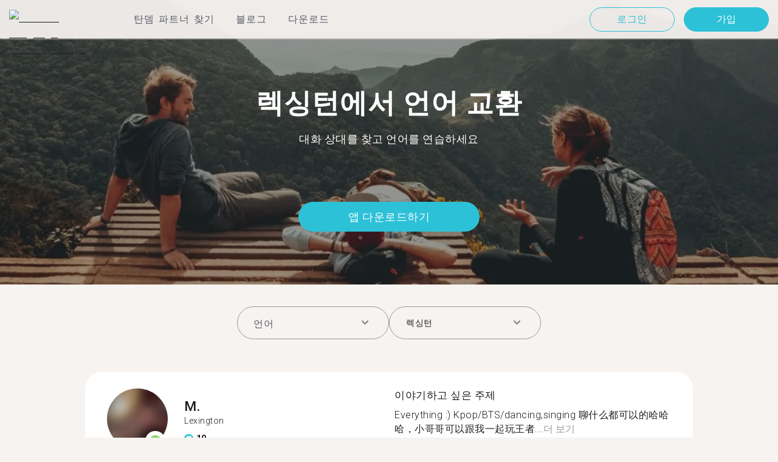

--- FILE ---
content_type: text/html; charset=utf-8
request_url: https://tandem.net/ko/language-exchange/united-states/lexington
body_size: 80388
content:
<!DOCTYPE html><html lang="ko"><head><meta charSet="utf-8"/><title>렉싱턴 언어 교환 |  탄뎀에서 언어 교환 파트너 찾기</title><meta name="viewport" content="width=device-width, initial-scale=1"/><meta name="apple-mobile-web-app-capable" content="yes"/><meta name="description" content="64명의 언어 교환 파트너가 렉싱턴 에서 여러분을 기다리고 있습니다. 탄뎀에서 언어 교환 파트너와 연결해보세요!"/><link rel="canonical" href="https://tandem.net/ko/language-exchange/united-states/lexington"/><link rel="alternate" hrefLang="x-default" href="https://tandem.net/language-exchange/united-states/lexington"/><meta http-equiv="content-language" content="ko-kr"/><link rel="alternate" hrefLang="en" href="https://tandem.net/language-exchange/united-states/lexington"/><link rel="alternate" hrefLang="de" href="https://tandem.net/de/language-exchange/united-states/lexington"/><link rel="alternate" hrefLang="es" href="https://tandem.net/es/language-exchange/united-states/lexington"/><link rel="alternate" hrefLang="fr" href="https://tandem.net/fr/language-exchange/united-states/lexington"/><link rel="alternate" hrefLang="it" href="https://tandem.net/it/language-exchange/united-states/lexington"/><link rel="alternate" hrefLang="pt-BR" href="https://tandem.net/pt-br/language-exchange/united-states/lexington"/><link rel="alternate" hrefLang="ru" href="https://tandem.net/ru/language-exchange/united-states/lexington"/><link rel="alternate" hrefLang="ko" href="https://tandem.net/ko/language-exchange/united-states/lexington"/><link rel="alternate" hrefLang="ja" href="https://tandem.net/ja/language-exchange/united-states/lexington"/><link rel="alternate" hrefLang="zh-Hans" href="https://tandem.net/zh-hans/language-exchange/united-states/lexington"/><link rel="alternate" hrefLang="zh-Hant" href="https://tandem.net/zh-hant/language-exchange/united-states/lexington"/><meta property="tandem-analytics-cg-type" content="longtail-le-city"/><meta property="fb:app_id" content="941657625846827"/><meta property="og:locale" content="ko"/><meta property="og:type" content="website"/><meta property="og:title" content="렉싱턴 언어 교환 |  탄뎀에서 언어 교환 파트너 찾기"/><meta property="og:description" content="64명의 언어 교환 파트너가 렉싱턴 에서 여러분을 기다리고 있습니다. 탄뎀에서 언어 교환 파트너와 연결해보세요!"/><meta property="og:url" content="https://tandem.net/ko/language-exchange/united-states/lexington"/><meta property="og:site_name" content="Tandem - Speak Any Language"/><meta property="al:android:package" content="net.tandem"/><meta property="al:android:url" content="tandem-app://community"/><meta property="al:android:app_name" content="Tandem Language Exchange: Speak &amp; learn languages"/><meta property="al:ios:app_store_id" content="959001619"/><meta property="al:ios:url" content="tandem-app://community"/><meta property="al:ios:app_name" content="Tandem - Language Exchange"/><link rel="apple-touch-icon" sizes="120x120" href="/static/apple-touch-icon.png"/><link rel="icon" type="image/png" sizes="32x32" href="/static/favicon-32x32.png"/><link rel="icon" type="image/png" sizes="16x16" href="/static/favicon-16x16.png"/><link rel="mask-icon" href="/static/safari-pinned-tab.svg" color="#5bbad5"/><meta name="theme-color" content="#ffffff"/><link rel="preconnect" href="https://pro.ip-api.com"/><link rel="dns-prefetch" href="https://www.googletagmanager.com/"/><link rel="preconnect" crossorigin="" href="https://www.googletagmanager.com/"/><link rel="preconnect" href="https://assets.ctfassets.net" crossorigin=""/><link rel="preconnect" href="https://images.ctfassets.net" crossorigin=""/><link rel="dns-prefetch" href="https://assets.ctfassets.net"/><link rel="dns-prefetch" href="https://images.ctfassets.net"/><script type="application/ld+json">{"@context":"https://schema.org","@type":"FAQPage","mainEntity":[{"@type":"Question","name":"렉싱턴에 언어 교환할 수 있는 사람은 몇 명 있나요?","acceptedAnswer":{"@type":"Answer","text":"<p>렉싱턴에는 64 명의 탄뎀 멤버가 있습니다.</p>"}},{"@type":"Question","name":"렉싱턴 외에 미국에서 탄뎀으로 언어 교환할 수 있는 곳은 어딘가요?","acceptedAnswer":{"@type":"Answer","text":"<p><a href=/ko/language-exchange/united-states/detroit />디트로이트</a >, <a href=/ko/language-exchange/united-states/columbus />콜럼버스</a >, <a href=/ko/language-exchange/united-states/rochester />로체스터</a > 등과 같은 곳에서도 탄뎀을 사용할 수 있습니다.</p>"}},{"@type":"Question","name":"탄뎀, 그리고 언어 교환이란 무엇인가요?","acceptedAnswer":{"@type":"Answer","text":"<p>탄뎀은 수백만 명의 사람들이 서로 언어를 가르치고 배우는 언어 학습 앱입니다. 매달 50만 명 이상이 탄뎀을 방문하며, 렉싱턴에서 64명이 언어 교환을 합니다.</p>"}}]}</script><link rel="preload" as="image" imageSrcSet="/_next/image?url=https%3A%2F%2Fimages.ctfassets.net%2F0uov5tlk8deu%2F1135iEEMMgxQFkvPkUmKv7%2Fb58656b3e022a652737743329c770e12%2FtandemLogo_website_3c.svg&amp;w=576&amp;q=100 1x, /_next/image?url=https%3A%2F%2Fimages.ctfassets.net%2F0uov5tlk8deu%2F1135iEEMMgxQFkvPkUmKv7%2Fb58656b3e022a652737743329c770e12%2FtandemLogo_website_3c.svg&amp;w=1200&amp;q=100 2x" fetchpriority="high"/><meta name="next-head-count" content="47"/><link rel="preload" href="/_next/static/media/2972c9f4b815fbfd-s.p.woff2" as="font" type="font/woff2" crossorigin="anonymous" data-next-font="size-adjust"/><link rel="preload" href="/_next/static/media/50c46292b7e41e4c-s.p.woff2" as="font" type="font/woff2" crossorigin="anonymous" data-next-font="size-adjust"/><link rel="preload" href="/_next/static/media/0f3a385557f1712f-s.p.woff2" as="font" type="font/woff2" crossorigin="anonymous" data-next-font="size-adjust"/><link rel="preload" href="/_next/static/media/24c15609eaa28576-s.p.woff2" as="font" type="font/woff2" crossorigin="anonymous" data-next-font="size-adjust"/><link rel="preload" href="/_next/static/media/47cbc4e2adbc5db9-s.p.woff2" as="font" type="font/woff2" crossorigin="anonymous" data-next-font="size-adjust"/><link rel="preload" href="/_next/static/media/f2dba9fbcf2f771b-s.p.woff2" as="font" type="font/woff2" crossorigin="anonymous" data-next-font="size-adjust"/><link rel="preload" href="/_next/static/css/0458722814c659a4.css" as="style"/><link rel="stylesheet" href="/_next/static/css/0458722814c659a4.css" data-n-g=""/><link rel="preload" href="/_next/static/css/420a60c5815cb873.css" as="style"/><link rel="stylesheet" href="/_next/static/css/420a60c5815cb873.css" data-n-p=""/><link rel="preload" href="/_next/static/css/efb61d8a15f09322.css" as="style"/><link rel="stylesheet" href="/_next/static/css/efb61d8a15f09322.css" data-n-p=""/><noscript data-n-css=""></noscript><script defer="" nomodule="" src="/_next/static/chunks/polyfills-78c92fac7aa8fdd8.js"></script><script src="/_next/static/chunks/webpack-a564e35eac45e556.js" defer=""></script><script src="/_next/static/chunks/framework-9620da855a94eb57.js" defer=""></script><script src="/_next/static/chunks/main-43ed1583751f0b2e.js" defer=""></script><script src="/_next/static/chunks/pages/_app-9559d5451c1fbeba.js" defer=""></script><script src="/_next/static/chunks/592-a5e3ba24041ed01d.js" defer=""></script><script src="/_next/static/chunks/577-6c228109f7237640.js" defer=""></script><script src="/_next/static/chunks/642-c69ea01c24dd99ec.js" defer=""></script><script src="/_next/static/chunks/53-ae5451619d1df5cd.js" defer=""></script><script src="/_next/static/chunks/951-06403e74e6f78c92.js" defer=""></script><script src="/_next/static/chunks/pages/language-exchange/%5Bcountry%5D/%5Bcity%5D-54f5be62f0d274a0.js" defer=""></script><script src="/_next/static/X25V7Ld7WutHAEHxqddtq/_buildManifest.js" defer=""></script><script src="/_next/static/X25V7Ld7WutHAEHxqddtq/_ssgManifest.js" defer=""></script></head><body><div id="__next"><div class="__className_466d3d __variable_9907eb"><div class="styles_layout__dMOgf undefined"><header class="styles_header__aH58H styles_header__qGBkP styles_semiTransparent__ZMN7E"><div class="styles_wrapper___KVGU"><div class="styles_logo__iCYia"><a href="/ko"><div class="styles_responsiveImage__zNs7v styles_logo___KP9Q"><img alt="Tandem Language Exchange Logo" fetchpriority="high" width="500" height="101" decoding="async" data-nimg="1" style="color:transparent" srcSet="/_next/image?url=https%3A%2F%2Fimages.ctfassets.net%2F0uov5tlk8deu%2F1135iEEMMgxQFkvPkUmKv7%2Fb58656b3e022a652737743329c770e12%2FtandemLogo_website_3c.svg&amp;w=576&amp;q=100 1x, /_next/image?url=https%3A%2F%2Fimages.ctfassets.net%2F0uov5tlk8deu%2F1135iEEMMgxQFkvPkUmKv7%2Fb58656b3e022a652737743329c770e12%2FtandemLogo_website_3c.svg&amp;w=1200&amp;q=100 2x" src="/_next/image?url=https%3A%2F%2Fimages.ctfassets.net%2F0uov5tlk8deu%2F1135iEEMMgxQFkvPkUmKv7%2Fb58656b3e022a652737743329c770e12%2FtandemLogo_website_3c.svg&amp;w=1200&amp;q=100"/></div></a></div><div class="styles_menu___Myb6"><nav class="styles_headerMenu__gk_6h" role="navigation"><div><span class="styles_menuLink__r6jhm">탄뎀 파트너 찾기</span><div class="styles_headerMenuDropdown__9FbRI styles_hidden__G_jKo"><div><div class="styles_label__UQJmj"><a href="/ko/language-exchange/japan"><span><img alt="Other Flag" loading="lazy" width="20" height="20" decoding="async" data-nimg="1" class="styles_roundIcon__6PbpP" style="color:transparent" srcSet="/_next/image?url=https%3A%2F%2Fimages.ctfassets.net%2F0uov5tlk8deu%2F3SSBXxWN2P6JLlPOuwFcdT%2F61940ea241c26e34f5b810b12ae193c6%2Fjp.svg&amp;w=32&amp;q=75 1x, /_next/image?url=https%3A%2F%2Fimages.ctfassets.net%2F0uov5tlk8deu%2F3SSBXxWN2P6JLlPOuwFcdT%2F61940ea241c26e34f5b810b12ae193c6%2Fjp.svg&amp;w=48&amp;q=75 2x" src="/_next/image?url=https%3A%2F%2Fimages.ctfassets.net%2F0uov5tlk8deu%2F3SSBXxWN2P6JLlPOuwFcdT%2F61940ea241c26e34f5b810b12ae193c6%2Fjp.svg&amp;w=48&amp;q=75"/>일본</span></a></div></div><div><div class="styles_label__UQJmj"><a href="/ko/language-exchange/united-kingdom"><span><img alt="Other Flag" loading="lazy" width="20" height="20" decoding="async" data-nimg="1" class="styles_roundIcon__6PbpP" style="color:transparent" srcSet="/_next/image?url=https%3A%2F%2Fimages.ctfassets.net%2F0uov5tlk8deu%2F1KpuDowLib5H19m1HnH9dZ%2F91e4e99e88aad32431e44ea4d64a5a25%2Fgb.svg&amp;w=32&amp;q=75 1x, /_next/image?url=https%3A%2F%2Fimages.ctfassets.net%2F0uov5tlk8deu%2F1KpuDowLib5H19m1HnH9dZ%2F91e4e99e88aad32431e44ea4d64a5a25%2Fgb.svg&amp;w=48&amp;q=75 2x" src="/_next/image?url=https%3A%2F%2Fimages.ctfassets.net%2F0uov5tlk8deu%2F1KpuDowLib5H19m1HnH9dZ%2F91e4e99e88aad32431e44ea4d64a5a25%2Fgb.svg&amp;w=48&amp;q=75"/>영국</span></a></div></div><div><div class="styles_label__UQJmj"><a href="/ko/language-exchange/united-states"><span><img alt="Other Flag" loading="lazy" width="20" height="20" decoding="async" data-nimg="1" class="styles_roundIcon__6PbpP" style="color:transparent" srcSet="/_next/image?url=https%3A%2F%2Fimages.ctfassets.net%2F0uov5tlk8deu%2F5hRFv0VnbzDkA812aXsTU2%2Fa3bcbfeb59a6dfbfed06356419c262a7%2Fus.svg&amp;w=32&amp;q=75 1x, /_next/image?url=https%3A%2F%2Fimages.ctfassets.net%2F0uov5tlk8deu%2F5hRFv0VnbzDkA812aXsTU2%2Fa3bcbfeb59a6dfbfed06356419c262a7%2Fus.svg&amp;w=48&amp;q=75 2x" src="/_next/image?url=https%3A%2F%2Fimages.ctfassets.net%2F0uov5tlk8deu%2F5hRFv0VnbzDkA812aXsTU2%2Fa3bcbfeb59a6dfbfed06356419c262a7%2Fus.svg&amp;w=48&amp;q=75"/>미국</span></a></div></div><div><div class="styles_label__UQJmj"><a href="/ko/language-exchange/germany"><span><img alt="Other Flag" loading="lazy" width="20" height="20" decoding="async" data-nimg="1" class="styles_roundIcon__6PbpP" style="color:transparent" srcSet="/_next/image?url=https%3A%2F%2Fimages.ctfassets.net%2F0uov5tlk8deu%2FfwgVKoveugb2nXnAjN6SQ%2Fe587a7f789584f428a2667d6071acd21%2Fde.svg&amp;w=32&amp;q=75 1x, /_next/image?url=https%3A%2F%2Fimages.ctfassets.net%2F0uov5tlk8deu%2FfwgVKoveugb2nXnAjN6SQ%2Fe587a7f789584f428a2667d6071acd21%2Fde.svg&amp;w=48&amp;q=75 2x" src="/_next/image?url=https%3A%2F%2Fimages.ctfassets.net%2F0uov5tlk8deu%2FfwgVKoveugb2nXnAjN6SQ%2Fe587a7f789584f428a2667d6071acd21%2Fde.svg&amp;w=48&amp;q=75"/>독일</span></a></div></div><div><div class="styles_label__UQJmj"><a href="/ko/language-exchange/france"><span><img alt="Other Flag" loading="lazy" width="20" height="20" decoding="async" data-nimg="1" class="styles_roundIcon__6PbpP" style="color:transparent" srcSet="/_next/image?url=https%3A%2F%2Fimages.ctfassets.net%2F0uov5tlk8deu%2F70oSesPYiLyFMWEYLSqHve%2F7e4158d1354beb80f5ab7902457c918e%2Ffr.svg&amp;w=32&amp;q=75 1x, /_next/image?url=https%3A%2F%2Fimages.ctfassets.net%2F0uov5tlk8deu%2F70oSesPYiLyFMWEYLSqHve%2F7e4158d1354beb80f5ab7902457c918e%2Ffr.svg&amp;w=48&amp;q=75 2x" src="/_next/image?url=https%3A%2F%2Fimages.ctfassets.net%2F0uov5tlk8deu%2F70oSesPYiLyFMWEYLSqHve%2F7e4158d1354beb80f5ab7902457c918e%2Ffr.svg&amp;w=48&amp;q=75"/>프랑스</span></a></div></div><div><div class="styles_label__UQJmj"><a href="/ko/language-exchange/russia"><span><img alt="Other Flag" loading="lazy" width="20" height="20" decoding="async" data-nimg="1" class="styles_roundIcon__6PbpP" style="color:transparent" srcSet="/_next/image?url=https%3A%2F%2Fimages.ctfassets.net%2F0uov5tlk8deu%2F4iHYk0GTGrD0HZ17xIqN9K%2Fdacd15f20f84be2161b3fcd2a6e53f69%2Fru.svg&amp;w=32&amp;q=75 1x, /_next/image?url=https%3A%2F%2Fimages.ctfassets.net%2F0uov5tlk8deu%2F4iHYk0GTGrD0HZ17xIqN9K%2Fdacd15f20f84be2161b3fcd2a6e53f69%2Fru.svg&amp;w=48&amp;q=75 2x" src="/_next/image?url=https%3A%2F%2Fimages.ctfassets.net%2F0uov5tlk8deu%2F4iHYk0GTGrD0HZ17xIqN9K%2Fdacd15f20f84be2161b3fcd2a6e53f69%2Fru.svg&amp;w=48&amp;q=75"/>러시아</span></a></div></div><div><div class="styles_label__UQJmj"><a href="/ko/language-exchange/china"><span><img alt="Other Flag" loading="lazy" width="20" height="20" decoding="async" data-nimg="1" class="styles_roundIcon__6PbpP" style="color:transparent" srcSet="/_next/image?url=https%3A%2F%2Fimages.ctfassets.net%2F0uov5tlk8deu%2F7aopylWowzSq9U9SudV65y%2Fcbb50becccd4dd7339ba8fe044f5ff26%2Fcn.svg&amp;w=32&amp;q=75 1x, /_next/image?url=https%3A%2F%2Fimages.ctfassets.net%2F0uov5tlk8deu%2F7aopylWowzSq9U9SudV65y%2Fcbb50becccd4dd7339ba8fe044f5ff26%2Fcn.svg&amp;w=48&amp;q=75 2x" src="/_next/image?url=https%3A%2F%2Fimages.ctfassets.net%2F0uov5tlk8deu%2F7aopylWowzSq9U9SudV65y%2Fcbb50becccd4dd7339ba8fe044f5ff26%2Fcn.svg&amp;w=48&amp;q=75"/>중국</span></a></div></div><div><div class="styles_label__UQJmj"><a href="/ko/language-exchange"><span>다른 국가 더 보기</span></a></div></div></div></div><span class="styles_menuLink__r6jhm"><a href="/ko/blog">블로그</a></span><span class="styles_menuLink__r6jhm"><a href="/ko/download">다운로드</a></span></nav></div><div class="styles_login__aD5fX"><nav><a href="https://app.tandem.net/ko/login"><button class="styles_button__td6Xf styles_loginButton__61OnN styles_secondary__Fdb3N styles_transparent__1RYQx" type="button">로그인</button></a><a data-track="Hdr_SignUp" href="/ko/download"><button class="styles_button__td6Xf styles_loginButton__61OnN" data-track="Hdr_SignUp" type="button">가입</button></a></nav></div><div class="styles_hamburger___ojXH"><div class="styles_hamburger__AO6gw"><button class="styles_button__jriux" aria-label="Hamburger Menu"><i class="styles_materialSymbol__gjneZ" translate="no">menu</i></button><div class="styles_sidebar__UyljR"><button class="styles_close__c_mCY"><i class="styles_materialSymbol__gjneZ" translate="no">close</i></button></div></div></div></div></header><main><div class="styles_pageContent__OZDjr"><section class="styles_heroImage__luPDP"><div class="styles_responsiveImage__zNs7v styles_backgroundImageWrapper__GIHSE styles_isBackground__tBdc_"><picture class=""><source srcSet="//images.ctfassets.net/0uov5tlk8deu/4SCfkyQ013XKrga0VyH2Kw/be27dcc9e5b48facf3aeb8db32a93fe4/Learn-languages-Tandem_lngtl_hero_mobile.jpg?fm=webp" media="(max-width: 576px)"/><source srcSet="//images.ctfassets.net/0uov5tlk8deu/4SCfkyQ013XKrga0VyH2Kw/be27dcc9e5b48facf3aeb8db32a93fe4/Learn-languages-Tandem_lngtl_hero_mobile.jpg" media="(max-width: 576px)"/><source srcSet="//images.ctfassets.net/0uov5tlk8deu/4RmceaEIJerlkfr3i3NkVL/a6e9cacb3cb30c0e7cdfc8e081f9261a/Learn-languages-Tandem_lngtl_hero_desktop.jpg?fm=webp"/><img src="//images.ctfassets.net/0uov5tlk8deu/4RmceaEIJerlkfr3i3NkVL/a6e9cacb3cb30c0e7cdfc8e081f9261a/Learn-languages-Tandem_lngtl_hero_desktop.jpg" alt="learn languages travel"/></picture></div><div class="styles_gridContainer__gDnz6 styles_content__k07tl"><h1>렉싱턴에서 언어 교환</h1><p>대화 상대를 찾고 언어를 연습하세요</p><div class="styles_ctaLink__5FCyD styles_button__GgyK9"><a class="styles_link__RPWUa" href="https://go.tandem.net/LZFP"><button class="styles_button__td6Xf styles_link__I6ucG" data-track="LngtlCity_Mhead_btn" type="button">앱 다운로드하기</button></a></div></div></section><div id="psf-scrollAnchor"></div><div class="styles_partnerSearchForm__CEGMG"><div class="styles_gridContainer__gDnz6"><div class="styles_form__CSfZH"><div class="styles_field__UPSdO"><div class="styles_select__IBPsp"><div class="styles_input__rBdwF"><input type="text" placeholder="언어" value=""/><i class="styles_materialSymbol__gjneZ" translate="no">keyboard_arrow_down</i></div></div></div><div class="styles_field__UPSdO"><div class="styles_select__IBPsp"><div class="styles_input__rBdwF"><p>렉싱턴</p><input type="text" value=""/><i class="styles_materialSymbol__gjneZ" translate="no">keyboard_arrow_down</i></div></div></div></div></div></div><div id="profile-grid"><div class="styles_profile__EonCi"><div class="styles_gridContainer__gDnz6"><div class="styles_card__SToaX"><div class="styles_bio__HsAJj"><div class="styles_intro__R44U4"><a href="/ko/download"><div class="styles_image__jl__P"><img src="/static/longtail/6f92a98f-d1e3-4b73-917b-d2ca1ea2ec5d.jpg" alt="M." loading="lazy"/><span class="styles_liveDot__XMqum"></span></div></a><div class="styles_info__GDfW6"><h3>M.</h3><p>Lexington</p><div class="styles_references__GL5m_" data-tooltip-id="reference-tooltip"><div class="styles_referenceIcon__ZhOMF"><i class="styles_materialSymbol__gjneZ" translate="no">format_quote</i></div><span>19</span></div></div></div><div class="styles_languages__Yp_n8"><h4>구사언어</h4><div class="styles_row__io73N"><div class="styles_language__HKOf_"><img src="/static/flags/languages/zh.svg" alt="中文 (简体) Flag" loading="lazy"/><p>중국어 (간체)</p></div><div class="styles_language__HKOf_"><img src="/static/flags/languages/en-uk.svg" alt="English Flag" loading="lazy"/><p>영어</p></div></div><h4>학습언어</h4><div class="styles_row__io73N"><div class="styles_language__HKOf_"><img src="/static/flags/languages/ko.svg" alt="한국어 Flag" loading="lazy"/><p>한국어</p></div></div></div></div><div class="styles_answers__R2oaY"><div class="styles_grid__L8WIe styles_mobileGrid__R4fr3 styles_snipped__TvcKN"><div class="styles_answer__fvd3_ styles_snipped__TvcKN"><h4>이야기하고 싶은 주제</h4><p>Everything :) Kpop/BTS/dancing,singing 聊什么都可以的哈哈哈，小哥哥可以跟我一起玩王者...<button type="button">더 보기</button></p></div><div class="styles_answer__fvd3_ styles_snipped__TvcKN"><h4>찾고 있는 언어 교환 파트너</h4><p>Insta: maggie_fan02 I also use wechat,qq and KakaoTalk  只要能和我聊得来的就OK啦</p></div><div class="styles_answer__fvd3_ styles_snipped__TvcKN"><h4>언어 학습 목표</h4><p>Speak English like a native speaker and be able to talk to Koreans~ </p></div><noscript><div class="styles_grid__L8WIe"><div class="styles_answer__fvd3_"><h4>이야기하고 싶은 주제</h4><p>Everything :) Kpop/BTS/dancing,singing 聊什么都可以的哈哈哈，小哥哥可以跟我一起玩王者吖</p></div><div class="styles_answer__fvd3_"><h4>찾고 있는 언어 교환 파트너</h4><p>Insta: maggie_fan02 I also use wechat,qq and KakaoTalk  只要能和我聊得来的就OK啦</p></div><div class="styles_answer__fvd3_"><h4>언어 학습 목표</h4><p>Speak English like a native speaker and be able to talk to Koreans~ </p></div></div></noscript></div></div><div class="styles_cta__PNzoD"><a class="styles_link__RPWUa" href="https://go.tandem.net/LZFP"><button class="styles_button__td6Xf" data-track="LngtlCity_CTA_btn" type="button">앱 다운로드</button></a></div></div></div></div><div class="styles_profile__EonCi"><div class="styles_gridContainer__gDnz6"><div class="styles_card__SToaX"><div class="styles_bio__HsAJj"><div class="styles_intro__R44U4"><a href="/ko/download"><div class="styles_image__jl__P"><img src="/static/longtail/12030ae3-890e-4cef-a77e-516157ba7d7c.jpg" alt="T." loading="lazy"/></div></a><div class="styles_info__GDfW6"><h3>T.</h3><p>Lexington</p><div class="styles_references__GL5m_" data-tooltip-id="reference-tooltip"><div class="styles_referenceIcon__ZhOMF"><i class="styles_materialSymbol__gjneZ" translate="no">format_quote</i></div><span>4</span></div></div></div><div class="styles_languages__Yp_n8"><h4>구사언어</h4><div class="styles_row__io73N"><div class="styles_language__HKOf_"><img src="/static/flags/languages/en-uk.svg" alt="English Flag" loading="lazy"/><p>영어</p></div></div><h4>학습언어</h4><div class="styles_row__io73N"><div class="styles_language__HKOf_"><img src="/static/flags/languages/zh.svg" alt="中文 (简体) Flag" loading="lazy"/><p>중국어 (간체)</p></div></div></div></div><div class="styles_answers__R2oaY"><div class="styles_grid__L8WIe styles_mobileGrid__R4fr3 styles_snipped__TvcKN"><div class="styles_answer__fvd3_ styles_snipped__TvcKN"><h4>이상적인 언어 커뮤니티 파트너</h4><p>Lots of curiosity and a sense of humor...<button type="button">더 보기</button></p></div><div class="styles_answer__fvd3_ styles_snipped__TvcKN"><h4>언어 학습 목표</h4><p>I&#x27;d like to pactice Chinese or improve my German, learn from others about their cultures, and help others learn. </p></div><div class="styles_answer__fvd3_ styles_snipped__TvcKN"><h4>이야기하고 싶은 주제</h4><p>Culture, food, movies, music, language, nature, camping </p></div><noscript><div class="styles_grid__L8WIe"><div class="styles_answer__fvd3_"><h4>이상적인 언어 커뮤니티 파트너</h4><p>Lots of curiosity and a sense of humor.</p></div><div class="styles_answer__fvd3_"><h4>언어 학습 목표</h4><p>I&#x27;d like to pactice Chinese or improve my German, learn from others about their cultures, and help others learn. </p></div><div class="styles_answer__fvd3_"><h4>이야기하고 싶은 주제</h4><p>Culture, food, movies, music, language, nature, camping </p></div></div></noscript></div></div><div class="styles_cta__PNzoD"><a class="styles_link__RPWUa" href="https://go.tandem.net/LZFP"><button class="styles_button__td6Xf" data-track="LngtlCity_CTA_btn" type="button">앱 다운로드</button></a></div></div></div></div><div class="styles_profile__EonCi"><div class="styles_gridContainer__gDnz6"><div class="styles_card__SToaX"><div class="styles_bio__HsAJj"><div class="styles_intro__R44U4"><a href="/ko/download"><div class="styles_image__jl__P"><img src="/static/longtail/ba41574e-b203-49c9-a21b-7a76ae702c8b.jpg" alt="L." loading="lazy"/></div></a><div class="styles_info__GDfW6"><h3>L.</h3><p>Lexington</p></div></div><div class="styles_languages__Yp_n8"><h4>구사언어</h4><div class="styles_row__io73N"><div class="styles_language__HKOf_"><img src="/static/flags/languages/en-uk.svg" alt="English Flag" loading="lazy"/><p>영어</p></div></div><h4>학습언어</h4><div class="styles_row__io73N"><div class="styles_language__HKOf_"><img src="/static/flags/languages/de.svg" alt="Deutsch Flag" loading="lazy"/><p>독일어</p></div></div></div></div><div class="styles_answers__R2oaY"><div class="styles_grid__L8WIe styles_mobileGrid__R4fr3 styles_snipped__TvcKN"><div class="styles_answer__fvd3_ styles_snipped__TvcKN"><h4>언어 학습 목표</h4><p>I want to eventually become fluent in German...<button type="button">더 보기</button></p></div><div class="styles_answer__fvd3_ styles_snipped__TvcKN"><h4>이야기하고 싶은 주제</h4><p>I enjoy talking about books, movies, music, culture, travel. Really anything! </p></div><div class="styles_answer__fvd3_ styles_snipped__TvcKN"><h4>이상적인 대화 상대</h4><p>Someone who is patient but encouraging (meine deutsch ist sehr schlecht) </p></div><noscript><div class="styles_grid__L8WIe"><div class="styles_answer__fvd3_"><h4>언어 학습 목표</h4><p>I want to eventually become fluent in German.</p></div><div class="styles_answer__fvd3_"><h4>이야기하고 싶은 주제</h4><p>I enjoy talking about books, movies, music, culture, travel. Really anything! </p></div><div class="styles_answer__fvd3_"><h4>이상적인 대화 상대</h4><p>Someone who is patient but encouraging (meine deutsch ist sehr schlecht) </p></div></div></noscript></div></div><div class="styles_cta__PNzoD"><a class="styles_link__RPWUa" href="https://go.tandem.net/LZFP"><button class="styles_button__td6Xf" data-track="LngtlCity_CTA_btn" type="button">앱 다운로드</button></a></div></div></div></div><div class="styles_profile__EonCi"><div class="styles_gridContainer__gDnz6"><div class="styles_card__SToaX"><div class="styles_bio__HsAJj"><div class="styles_intro__R44U4"><a href="/ko/download"><div class="styles_image__jl__P"><img src="/static/longtail/888a7336-3294-41da-a95c-e6d339055892.jpg" alt="J." loading="lazy"/></div></a><div class="styles_info__GDfW6"><h3>J.</h3><p>Lexington</p></div></div><div class="styles_languages__Yp_n8"><h4>구사언어</h4><div class="styles_row__io73N"><div class="styles_language__HKOf_"><img src="/static/flags/languages/en-uk.svg" alt="English Flag" loading="lazy"/><p>영어</p></div></div><h4>학습언어</h4><div class="styles_row__io73N"><div class="styles_language__HKOf_"><img src="/static/flags/languages/de.svg" alt="Deutsch Flag" loading="lazy"/><p>독일어</p></div></div></div></div><div class="styles_answers__R2oaY"><div class="styles_grid__L8WIe styles_mobileGrid__R4fr3 styles_snipped__TvcKN"><div class="styles_answer__fvd3_ styles_snipped__TvcKN"><h4>이야기하고 싶은 주제</h4><p>I love talking about dogs, books , and video games. I’m also...<button type="button">더 보기</button></p></div><div class="styles_answer__fvd3_ styles_snipped__TvcKN"><h4>완벽한 언어 교환 파트너</h4><p>I have no preference but if you ask me? I want him/her to be able to listen and be able to grow a great friendship with me.</p></div><div class="styles_answer__fvd3_ styles_snipped__TvcKN"><h4>언어 학습 목표</h4><p>German Japanese and French</p></div><noscript><div class="styles_grid__L8WIe"><div class="styles_answer__fvd3_"><h4>이야기하고 싶은 주제</h4><p>I love talking about dogs, books , and video games. I’m also a fan of music!</p></div><div class="styles_answer__fvd3_"><h4>완벽한 언어 교환 파트너</h4><p>I have no preference but if you ask me? I want him/her to be able to listen and be able to grow a great friendship with me.</p></div><div class="styles_answer__fvd3_"><h4>언어 학습 목표</h4><p>German Japanese and French</p></div></div></noscript></div></div><div class="styles_cta__PNzoD"><a class="styles_link__RPWUa" href="https://go.tandem.net/LZFP"><button class="styles_button__td6Xf" data-track="LngtlCity_CTA_btn" type="button">앱 다운로드</button></a></div></div></div></div><div class="styles_profile__EonCi"><div class="styles_gridContainer__gDnz6"><div class="styles_card__SToaX"><div class="styles_bio__HsAJj"><div class="styles_intro__R44U4"><a href="/ko/download"><div class="styles_image__jl__P"><img src="/static/longtail/abf864a9-0ea2-4c4e-bfdf-ce81d8d42a00.jpg" alt="E." loading="lazy"/></div></a><div class="styles_info__GDfW6"><h3>E.</h3><p>Lexington</p></div></div><div class="styles_languages__Yp_n8"><h4>구사언어</h4><div class="styles_row__io73N"><div class="styles_language__HKOf_"><img src="/static/flags/languages/es.png" alt="Español Flag" loading="lazy"/><p>스페인어</p></div><div class="styles_language__HKOf_"><img src="/static/flags/languages/en-uk.svg" alt="English Flag" loading="lazy"/><p>영어</p></div></div><h4>학습언어</h4><div class="styles_row__io73N"><div class="styles_language__HKOf_"><img src="/static/flags/languages/fr.svg" alt="Français Flag" loading="lazy"/><p>프랑스어</p></div></div></div></div><div class="styles_answers__R2oaY"><div class="styles_grid__L8WIe styles_mobileGrid__R4fr3 styles_snipped__TvcKN"><div class="styles_answer__fvd3_ styles_snipped__TvcKN"><h4>원하는 대화 상대</h4><p>Funny,open minded, kind, easy to get along wit...<button type="button">더 보기</button></p></div><div class="styles_answer__fvd3_ styles_snipped__TvcKN"><h4>언어 학습 목표</h4><p>Speak 3 or more languages fluently</p></div><div class="styles_answer__fvd3_ styles_snipped__TvcKN"><h4>이야기하고 싶은 주제</h4><p>Learning new things, eating , watching movies and dramas </p></div><noscript><div class="styles_grid__L8WIe"><div class="styles_answer__fvd3_"><h4>원하는 대화 상대</h4><p>Funny,open minded, kind, easy to get along with</p></div><div class="styles_answer__fvd3_"><h4>언어 학습 목표</h4><p>Speak 3 or more languages fluently</p></div><div class="styles_answer__fvd3_"><h4>이야기하고 싶은 주제</h4><p>Learning new things, eating , watching movies and dramas </p></div></div></noscript></div></div><div class="styles_cta__PNzoD"><a class="styles_link__RPWUa" href="https://go.tandem.net/LZFP"><button class="styles_button__td6Xf" data-track="LngtlCity_CTA_btn" type="button">앱 다운로드</button></a></div></div></div></div><section class="styles_PageSection__riJXV" id="section_6wYDGIkvt4GM9fUAgVBY2t"><div class="styles_gridContainer__gDnz6"><div class="styles_membersCountBanner__zhplq"><div class="styles_responsiveImage__zNs7v styles_isBackground__tBdc_"><img alt="Members Count Background" loading="lazy" decoding="async" data-nimg="fill" style="position:absolute;height:100%;width:100%;left:0;top:0;right:0;bottom:0;color:transparent" sizes="100vw" srcSet="/_next/image?url=https%3A%2F%2Fimages.ctfassets.net%2F0uov5tlk8deu%2F32SMOI29XUHVDj7dqKUcNG%2F5479f6d09e2968dc9bc423e3af954fd1%2FAwards_and_Mentions__1_.svg&amp;w=360&amp;q=100 360w, /_next/image?url=https%3A%2F%2Fimages.ctfassets.net%2F0uov5tlk8deu%2F32SMOI29XUHVDj7dqKUcNG%2F5479f6d09e2968dc9bc423e3af954fd1%2FAwards_and_Mentions__1_.svg&amp;w=576&amp;q=100 576w, /_next/image?url=https%3A%2F%2Fimages.ctfassets.net%2F0uov5tlk8deu%2F32SMOI29XUHVDj7dqKUcNG%2F5479f6d09e2968dc9bc423e3af954fd1%2FAwards_and_Mentions__1_.svg&amp;w=767&amp;q=100 767w, /_next/image?url=https%3A%2F%2Fimages.ctfassets.net%2F0uov5tlk8deu%2F32SMOI29XUHVDj7dqKUcNG%2F5479f6d09e2968dc9bc423e3af954fd1%2FAwards_and_Mentions__1_.svg&amp;w=991&amp;q=100 991w, /_next/image?url=https%3A%2F%2Fimages.ctfassets.net%2F0uov5tlk8deu%2F32SMOI29XUHVDj7dqKUcNG%2F5479f6d09e2968dc9bc423e3af954fd1%2FAwards_and_Mentions__1_.svg&amp;w=1200&amp;q=100 1200w, /_next/image?url=https%3A%2F%2Fimages.ctfassets.net%2F0uov5tlk8deu%2F32SMOI29XUHVDj7dqKUcNG%2F5479f6d09e2968dc9bc423e3af954fd1%2FAwards_and_Mentions__1_.svg&amp;w=1600&amp;q=100 1600w, /_next/image?url=https%3A%2F%2Fimages.ctfassets.net%2F0uov5tlk8deu%2F32SMOI29XUHVDj7dqKUcNG%2F5479f6d09e2968dc9bc423e3af954fd1%2FAwards_and_Mentions__1_.svg&amp;w=2048&amp;q=100 2048w" src="/_next/image?url=https%3A%2F%2Fimages.ctfassets.net%2F0uov5tlk8deu%2F32SMOI29XUHVDj7dqKUcNG%2F5479f6d09e2968dc9bc423e3af954fd1%2FAwards_and_Mentions__1_.svg&amp;w=2048&amp;q=100"/></div><div class="styles_grid__coCz6"><div class="styles_flag__R85oB"><img alt="Other Flag" loading="lazy" width="90" height="90" decoding="async" data-nimg="1" class="styles_roundIcon__6PbpP" style="color:transparent" srcSet="/_next/image?url=%2Fstatic%2Fflags%2Fcountries%2Fus.svg&amp;w=96&amp;q=75 1x, /_next/image?url=%2Fstatic%2Fflags%2Fcountries%2Fus.svg&amp;w=256&amp;q=75 2x" src="/_next/image?url=%2Fstatic%2Fflags%2Fcountries%2Fus.svg&amp;w=256&amp;q=75"/></div><div class="styles_body__lPUWj"><p>렉싱턴에서</p><h4>64</h4><p>명 이상의 탄뎀 멤버를 찾았습니다</p></div><div class="styles_buttonContainer__JeLzj"><div class="styles_ctaLink__5FCyD styles_button__bSNoW"><a class="styles_link__RPWUa" href="https://go.tandem.net/LZFP"><button class="styles_button__td6Xf styles_link__I6ucG styles_secondary__Fdb3N" data-track="Lngtl_FindMore_CTA_btn" type="button">앱 다운로드</button></a></div></div></div></div></div></section><div class="styles_profile__EonCi"><div class="styles_gridContainer__gDnz6"><div class="styles_card__SToaX"><div class="styles_bio__HsAJj"><div class="styles_intro__R44U4"><a href="/ko/download"><div class="styles_image__jl__P"><img src="/static/longtail/07ad96fd-a891-4bb3-8f98-c497a0678f72.jpg" alt="C." loading="lazy"/><span class="styles_liveDot__XMqum"></span></div></a><div class="styles_info__GDfW6"><h3>C.</h3><p>Lexington</p></div></div><div class="styles_languages__Yp_n8"><h4>구사언어</h4><div class="styles_row__io73N"><div class="styles_language__HKOf_"><img src="/static/flags/languages/tr.svg" alt="Türkçe Flag" loading="lazy"/><p>터키어</p></div></div><h4>학습언어</h4><div class="styles_row__io73N"><div class="styles_language__HKOf_"><img src="/static/flags/languages/en-uk.svg" alt="English Flag" loading="lazy"/><p>영어</p></div></div></div></div><div class="styles_answers__R2oaY"><div class="styles_grid__L8WIe styles_mobileGrid__R4fr3 styles_snipped__TvcKN"><div class="styles_answer__fvd3_ styles_snipped__TvcKN"><h4>언어 학습 목표</h4><p>I am an ESL student at University of Kentucky. I live Lexington...<button type="button">더 보기</button></p></div><div class="styles_answer__fvd3_ styles_snipped__TvcKN"><h4>이야기하고 싶은 주제</h4><p>Travelling, Wathcing TV series, I like animal, Studying IELTS</p></div><div class="styles_answer__fvd3_ styles_snipped__TvcKN"><h4>찾고 있는 언어 교환 파트너</h4><p>She/he fond of talking everything</p></div><noscript><div class="styles_grid__L8WIe"><div class="styles_answer__fvd3_"><h4>언어 학습 목표</h4><p>I am an ESL student at University of Kentucky. I live Lexington right now. And also I want to apply masters degree at zoo management in the USA </p></div><div class="styles_answer__fvd3_"><h4>이야기하고 싶은 주제</h4><p>Travelling, Wathcing TV series, I like animal, Studying IELTS</p></div><div class="styles_answer__fvd3_"><h4>찾고 있는 언어 교환 파트너</h4><p>She/he fond of talking everything</p></div></div></noscript></div></div><div class="styles_cta__PNzoD"><a class="styles_link__RPWUa" href="https://go.tandem.net/LZFP"><button class="styles_button__td6Xf" data-track="LngtlCity_CTA_btn" type="button">앱 다운로드</button></a></div></div></div></div><div class="styles_profile__EonCi"><div class="styles_gridContainer__gDnz6"><div class="styles_card__SToaX"><div class="styles_bio__HsAJj"><div class="styles_intro__R44U4"><a href="/ko/download"><div class="styles_image__jl__P"><img src="/static/longtail/f429e94d-fcff-4998-b8c9-8fca4a093641.jpg" alt="G." loading="lazy"/></div></a><div class="styles_info__GDfW6"><h3>G.</h3><p>Lexington</p><div class="styles_references__GL5m_" data-tooltip-id="reference-tooltip"><div class="styles_referenceIcon__ZhOMF"><i class="styles_materialSymbol__gjneZ" translate="no">format_quote</i></div><span>1</span></div></div></div><div class="styles_languages__Yp_n8"><h4>구사언어</h4><div class="styles_row__io73N"><div class="styles_language__HKOf_"><img src="/static/flags/languages/en-uk.svg" alt="English Flag" loading="lazy"/><p>영어</p></div></div><h4>학습언어</h4><div class="styles_row__io73N"><div class="styles_language__HKOf_"><img src="/static/flags/languages/ko.svg" alt="한국어 Flag" loading="lazy"/><p>한국어</p></div></div></div></div><div class="styles_answers__R2oaY"><div class="styles_grid__L8WIe styles_mobileGrid__R4fr3 styles_snipped__TvcKN"><div class="styles_answer__fvd3_ styles_snipped__TvcKN"><h4>이야기하고 싶은 주제</h4><p>Music, history, philosophy, languages, and cute shit...<button type="button">더 보기</button></p></div><div class="styles_answer__fvd3_ styles_snipped__TvcKN"><h4>이상적인 언어 커뮤니티 파트너</h4><p>Someone who studies a lot and has similar interests </p></div><div class="styles_answer__fvd3_ styles_snipped__TvcKN"><h4>언어 학습 목표</h4><p>Within the next two years i’d like to be at a conversational level in Mandarin and Korean</p></div><noscript><div class="styles_grid__L8WIe"><div class="styles_answer__fvd3_"><h4>이야기하고 싶은 주제</h4><p>Music, history, philosophy, languages, and cute shit </p></div><div class="styles_answer__fvd3_"><h4>이상적인 언어 커뮤니티 파트너</h4><p>Someone who studies a lot and has similar interests </p></div><div class="styles_answer__fvd3_"><h4>언어 학습 목표</h4><p>Within the next two years i’d like to be at a conversational level in Mandarin and Korean</p></div></div></noscript></div></div><div class="styles_cta__PNzoD"><a class="styles_link__RPWUa" href="https://go.tandem.net/LZFP"><button class="styles_button__td6Xf" data-track="LngtlCity_CTA_btn" type="button">앱 다운로드</button></a></div></div></div></div><div class="styles_profile__EonCi"><div class="styles_gridContainer__gDnz6"><div class="styles_card__SToaX"><div class="styles_bio__HsAJj"><div class="styles_intro__R44U4"><a href="/ko/download"><div class="styles_image__jl__P"><img src="/static/longtail/4dcb5a1e-6e5b-48f8-8f5c-e83e34763206.jpg" alt="E." loading="lazy"/></div></a><div class="styles_info__GDfW6"><h3>E.</h3><p>Lexington</p></div></div><div class="styles_languages__Yp_n8"><h4>구사언어</h4><div class="styles_row__io73N"><div class="styles_language__HKOf_"><img src="/static/flags/languages/en-uk.svg" alt="English Flag" loading="lazy"/><p>영어</p></div></div><h4>학습언어</h4><div class="styles_row__io73N"><div class="styles_language__HKOf_"><img src="/static/flags/languages/ko.svg" alt="한국어 Flag" loading="lazy"/><p>한국어</p></div></div></div></div><div class="styles_answers__R2oaY"><div class="styles_grid__L8WIe styles_mobileGrid__R4fr3 styles_snipped__TvcKN"><div class="styles_answer__fvd3_ styles_snipped__TvcKN"><h4>이상적인 대화 상대</h4><p>Someone who wants to learn English and in return helps me learn...<button type="button">더 보기</button></p></div><div class="styles_answer__fvd3_ styles_snipped__TvcKN"><h4>언어 학습 목표</h4><p>Right now I would like to learn the korean alphabet and from then on I would like to indulge in simple conversations and work my way up.</p></div><div class="styles_answer__fvd3_ styles_snipped__TvcKN"><h4>이야기하고 싶은 주제</h4><p>I enjoy talking about anything, except for gory things and gross topics.</p></div><noscript><div class="styles_grid__L8WIe"><div class="styles_answer__fvd3_"><h4>이상적인 대화 상대</h4><p>Someone who wants to learn English and in return helps me learn their language as well. Someone who is also nice and willing to video chat to help eachother.</p></div><div class="styles_answer__fvd3_"><h4>언어 학습 목표</h4><p>Right now I would like to learn the korean alphabet and from then on I would like to indulge in simple conversations and work my way up.</p></div><div class="styles_answer__fvd3_"><h4>이야기하고 싶은 주제</h4><p>I enjoy talking about anything, except for gory things and gross topics.</p></div></div></noscript></div></div><div class="styles_cta__PNzoD"><a class="styles_link__RPWUa" href="https://go.tandem.net/LZFP"><button class="styles_button__td6Xf" data-track="LngtlCity_CTA_btn" type="button">앱 다운로드</button></a></div></div></div></div><div class="styles_profile__EonCi"><div class="styles_gridContainer__gDnz6"><div class="styles_card__SToaX"><div class="styles_bio__HsAJj"><div class="styles_intro__R44U4"><a href="/ko/download"><div class="styles_image__jl__P"><img src="/static/longtail/91a64773-01fc-4359-850e-a1f336916d24.jpg" alt="N." loading="lazy"/></div></a><div class="styles_info__GDfW6"><h3>N.</h3><p>Lexington</p></div></div><div class="styles_languages__Yp_n8"><h4>구사언어</h4><div class="styles_row__io73N"><div class="styles_language__HKOf_"><img src="/static/flags/languages/en-uk.svg" alt="English Flag" loading="lazy"/><p>영어</p></div></div><h4>학습언어</h4><div class="styles_row__io73N"><div class="styles_language__HKOf_"><img src="/static/flags/languages/es.png" alt="Español Flag" loading="lazy"/><p>스페인어</p></div></div></div></div><div class="styles_answers__R2oaY"><div class="styles_grid__L8WIe styles_mobileGrid__R4fr3 styles_snipped__TvcKN"><div class="styles_answer__fvd3_ styles_snipped__TvcKN"><h4>언어 학습 목표</h4><p>I want to be fluent in Spanish by the end of 2019...<button type="button">더 보기</button></p></div><div class="styles_answer__fvd3_ styles_snipped__TvcKN"><h4>이야기하고 싶은 주제</h4><p>-Sports
-Movies
-Music
-TV Shows/Series
-Philosophy 
-Accounting 
-Finance
-Traveling
-Food/Cooking</p></div><div class="styles_answer__fvd3_ styles_snipped__TvcKN"><h4>완벽한 언어 교환 파트너</h4><p>I’m looking for someone to correct me and simply help me practice learning Spanish while we both enjoy good conversation.</p></div><noscript><div class="styles_grid__L8WIe"><div class="styles_answer__fvd3_"><h4>언어 학습 목표</h4><p>I want to be fluent in Spanish by the end of 2019.</p></div><div class="styles_answer__fvd3_"><h4>이야기하고 싶은 주제</h4><p>-Sports
-Movies
-Music
-TV Shows/Series
-Philosophy 
-Accounting 
-Finance
-Traveling
-Food/Cooking</p></div><div class="styles_answer__fvd3_"><h4>완벽한 언어 교환 파트너</h4><p>I’m looking for someone to correct me and simply help me practice learning Spanish while we both enjoy good conversation.</p></div></div></noscript></div></div><div class="styles_cta__PNzoD"><a class="styles_link__RPWUa" href="https://go.tandem.net/LZFP"><button class="styles_button__td6Xf" data-track="LngtlCity_CTA_btn" type="button">앱 다운로드</button></a></div></div></div></div><div class="styles_profile__EonCi"><div class="styles_gridContainer__gDnz6"><div class="styles_card__SToaX"><div class="styles_bio__HsAJj"><div class="styles_intro__R44U4"><a href="/ko/download"><div class="styles_image__jl__P"><img src="/static/longtail/2f1e56d3-fb5e-4251-adf4-3db6873e932a.jpg" alt="A." loading="lazy"/></div></a><div class="styles_info__GDfW6"><h3>A.</h3><p>Lexington</p><div class="styles_references__GL5m_" data-tooltip-id="reference-tooltip"><div class="styles_referenceIcon__ZhOMF"><i class="styles_materialSymbol__gjneZ" translate="no">format_quote</i></div><span>6</span></div></div></div><div class="styles_languages__Yp_n8"><h4>구사언어</h4><div class="styles_row__io73N"><div class="styles_language__HKOf_"><img src="/static/flags/languages/en-uk.svg" alt="English Flag" loading="lazy"/><p>영어</p></div></div><h4>학습언어</h4><div class="styles_row__io73N"><div class="styles_language__HKOf_"><img src="/static/flags/languages/zh.svg" alt="中文 (简体) Flag" loading="lazy"/><p>중국어 (간체)</p></div></div></div></div><div class="styles_answers__R2oaY"><div class="styles_grid__L8WIe styles_mobileGrid__R4fr3 styles_snipped__TvcKN"><div class="styles_answer__fvd3_ styles_snipped__TvcKN"><h4>이야기하고 싶은 주제</h4><p>I enjoy talking to others, especially from around the world,...<button type="button">더 보기</button></p></div><div class="styles_answer__fvd3_ styles_snipped__TvcKN"><h4>원하는 대화 상대</h4><p>Open to conversation, happy to learn and teach</p></div><div class="styles_answer__fvd3_ styles_snipped__TvcKN"><h4>언어 학습 목표</h4><p>Language fluency</p></div><noscript><div class="styles_grid__L8WIe"><div class="styles_answer__fvd3_"><h4>이야기하고 싶은 주제</h4><p>I enjoy talking to others, especially from around the world, I also like talking about culture in other&#x27;s communities</p></div><div class="styles_answer__fvd3_"><h4>원하는 대화 상대</h4><p>Open to conversation, happy to learn and teach</p></div><div class="styles_answer__fvd3_"><h4>언어 학습 목표</h4><p>Language fluency</p></div></div></noscript></div></div><div class="styles_cta__PNzoD"><a class="styles_link__RPWUa" href="https://go.tandem.net/LZFP"><button class="styles_button__td6Xf" data-track="LngtlCity_CTA_btn" type="button">앱 다운로드</button></a></div></div></div></div><section class="styles_PageSection__riJXV" id="section_5CuH2xOCXmust7QF3RqbrR"><div class="styles_longtailFluencyCTA__27sje"><div class="styles_gridContainer__gDnz6 styles_grid__ehEYg styles_wide__JDOX3"><div class="styles_content__l5252"><h2>말하기는 언어를 배우는 가장 빠른 방법입니다.</h2><p>어디에서나 원어민과 함께 듣기 연습을 하고 발음을 개선하며 현지인처럼 말하는 법을 배워보세요.</p><div><div class="styles_downloadBadges__eedx6"><a href="https://go.tandem.net/bsWH" target="_blank" rel="noreferrer" data-track="Lngtl_Fluency_CTA_Bnr"><img alt="Google Play Store Badge" loading="lazy" width="140" height="43" decoding="async" data-nimg="1" style="color:transparent" srcSet="/_next/image?url=%2F_next%2Fstatic%2Fmedia%2Fapple-badge.416a1b9b.png&amp;w=256&amp;q=75 1x, /_next/image?url=%2F_next%2Fstatic%2Fmedia%2Fapple-badge.416a1b9b.png&amp;w=360&amp;q=75 2x" src="/_next/image?url=%2F_next%2Fstatic%2Fmedia%2Fapple-badge.416a1b9b.png&amp;w=360&amp;q=75"/></a><a href="https://go.tandem.net/4zHd" target="_blank" rel="noreferrer" data-track="Lngtl_Fluency_CTA_Bnr"><img alt="Google Play Store Badge" loading="lazy" width="140" height="43" decoding="async" data-nimg="1" style="color:transparent" srcSet="/_next/image?url=%2F_next%2Fstatic%2Fmedia%2Fgoogle-play-badge.250659f2.png&amp;w=256&amp;q=75 1x, /_next/image?url=%2F_next%2Fstatic%2Fmedia%2Fgoogle-play-badge.250659f2.png&amp;w=360&amp;q=75 2x" src="/_next/image?url=%2F_next%2Fstatic%2Fmedia%2Fgoogle-play-badge.250659f2.png&amp;w=360&amp;q=75"/></a></div></div></div><div class="styles_responsiveImage__zNs7v styles_imageWrapper__eDZWs"><img alt="Tandem-app-preview-three-devices-ko" loading="lazy" width="1020" height="525" decoding="async" data-nimg="1" style="color:transparent" srcSet="/_next/image?url=https%3A%2F%2Fimages.ctfassets.net%2F0uov5tlk8deu%2F7cFVORbmVOJzeDlAYcjcOh%2Fb306c9934e2659a38dbe3bfc26d66ba8%2Fmobile_two_devices_KO.png&amp;w=1200&amp;q=100 1x, /_next/image?url=https%3A%2F%2Fimages.ctfassets.net%2F0uov5tlk8deu%2F7cFVORbmVOJzeDlAYcjcOh%2Fb306c9934e2659a38dbe3bfc26d66ba8%2Fmobile_two_devices_KO.png&amp;w=2048&amp;q=100 2x" src="/_next/image?url=https%3A%2F%2Fimages.ctfassets.net%2F0uov5tlk8deu%2F7cFVORbmVOJzeDlAYcjcOh%2Fb306c9934e2659a38dbe3bfc26d66ba8%2Fmobile_two_devices_KO.png&amp;w=2048&amp;q=100"/></div></div></div></section><div class="styles_profile__EonCi"><div class="styles_gridContainer__gDnz6"><div class="styles_card__SToaX"><div class="styles_bio__HsAJj"><div class="styles_intro__R44U4"><a href="/ko/download"><div class="styles_image__jl__P"><img src="/static/longtail/2420ba23-5d1e-4544-95a9-94997d499f06.jpg" alt="L." loading="lazy"/><span class="styles_liveDot__XMqum"></span></div></a><div class="styles_info__GDfW6"><h3>L.</h3><p>Lexington</p></div></div><div class="styles_languages__Yp_n8"><h4>구사언어</h4><div class="styles_row__io73N"><div class="styles_language__HKOf_"><img src="/static/flags/languages/en-uk.svg" alt="English Flag" loading="lazy"/><p>영어</p></div><div class="styles_language__HKOf_"><img src="/static/flags/languages/de.svg" alt="Deutsch Flag" loading="lazy"/><p>독일어</p></div></div><h4>학습언어</h4><div class="styles_row__io73N"><div class="styles_language__HKOf_"><img src="/static/flags/languages/fr.svg" alt="Français Flag" loading="lazy"/><p>프랑스어</p></div></div></div></div><div class="styles_answers__R2oaY"><div class="styles_grid__L8WIe styles_mobileGrid__R4fr3 styles_snipped__TvcKN"><div class="styles_answer__fvd3_ styles_snipped__TvcKN"><h4>찾고 있는 언어 교환 파트너</h4><p>Someone who can speak Spanish or French! And someone who loves...<button type="button">더 보기</button></p></div><div class="styles_answer__fvd3_ styles_snipped__TvcKN"><h4>언어 학습 목표</h4><p>I want to reach a comfortable beginner/intermediate level so I can lead basic conversations and express myself. // Ich möchte ein besser Kompetenz in die Sprachen zu haben, damit ich Gespräche fortführen kann und mich besser ausdrücken kann.</p></div><div class="styles_answer__fvd3_ styles_snipped__TvcKN"><h4>이야기하고 싶은 주제</h4><p>Just about anything and everything! Hauptsächlich alles!</p></div><noscript><div class="styles_grid__L8WIe"><div class="styles_answer__fvd3_"><h4>찾고 있는 언어 교환 파트너</h4><p>Someone who can speak Spanish or French! And someone who loves to have fun and share meaningful life experience. // Der oder die Spanisch oder Französisch spricht und liebt Spaß zu haben und Lebenserfahrung zu teilen! :)</p></div><div class="styles_answer__fvd3_"><h4>언어 학습 목표</h4><p>I want to reach a comfortable beginner/intermediate level so I can lead basic conversations and express myself. // Ich möchte ein besser Kompetenz in die Sprachen zu haben, damit ich Gespräche fortführen kann und mich besser ausdrücken kann.</p></div><div class="styles_answer__fvd3_"><h4>이야기하고 싶은 주제</h4><p>Just about anything and everything! Hauptsächlich alles!</p></div></div></noscript></div></div><div class="styles_cta__PNzoD"><a class="styles_link__RPWUa" href="https://go.tandem.net/LZFP"><button class="styles_button__td6Xf" data-track="LngtlCity_CTA_btn" type="button">앱 다운로드</button></a></div></div></div></div><div class="styles_profile__EonCi"><div class="styles_gridContainer__gDnz6"><div class="styles_card__SToaX"><div class="styles_bio__HsAJj"><div class="styles_intro__R44U4"><a href="/ko/download"><div class="styles_image__jl__P"><img src="/static/longtail/43e8646f-be09-4d69-bc0a-3cc2e79c7dc6.jpg" alt="K." loading="lazy"/></div></a><div class="styles_info__GDfW6"><h3>K.</h3><p>Lexington</p><div class="styles_references__GL5m_" data-tooltip-id="reference-tooltip"><div class="styles_referenceIcon__ZhOMF"><i class="styles_materialSymbol__gjneZ" translate="no">format_quote</i></div><span>1</span></div></div></div><div class="styles_languages__Yp_n8"><h4>구사언어</h4><div class="styles_row__io73N"><div class="styles_language__HKOf_"><img src="/static/flags/languages/ja.svg" alt="日本語 Flag" loading="lazy"/><p>일본어</p></div></div><h4>학습언어</h4><div class="styles_row__io73N"><div class="styles_language__HKOf_"><img src="/static/flags/languages/en-uk.svg" alt="English Flag" loading="lazy"/><p>영어</p></div></div></div></div><div class="styles_answers__R2oaY"><div class="styles_grid__L8WIe styles_mobileGrid__R4fr3 styles_snipped__TvcKN"><div class="styles_answer__fvd3_ styles_snipped__TvcKN"><h4>언어 학습 목표</h4><p>I would like to speak natural English like native, and I want...<button type="button">더 보기</button></p></div><div class="styles_answer__fvd3_ styles_snipped__TvcKN"><h4>이야기하고 싶은 주제</h4><p>Cooking, Crafting, Fashion, Sports, Painting, Camera, Netflix. Recommended places around Lexington, Kentucky, USA</p></div><div class="styles_answer__fvd3_ styles_snipped__TvcKN"><h4>이상적인 언어 커뮤니티 파트너</h4><p>A partner who can contact each other for own pace for a long time. A partner who is interested in Japan. A partner who live in Lexington, Kentucky, USA.</p></div><noscript><div class="styles_grid__L8WIe"><div class="styles_answer__fvd3_"><h4>언어 학습 목표</h4><p>I would like to speak natural English like native, and I want to make many foreign friends!</p></div><div class="styles_answer__fvd3_"><h4>이야기하고 싶은 주제</h4><p>Cooking, Crafting, Fashion, Sports, Painting, Camera, Netflix. Recommended places around Lexington, Kentucky, USA</p></div><div class="styles_answer__fvd3_"><h4>이상적인 언어 커뮤니티 파트너</h4><p>A partner who can contact each other for own pace for a long time. A partner who is interested in Japan. A partner who live in Lexington, Kentucky, USA.</p></div></div></noscript></div></div><div class="styles_cta__PNzoD"><a class="styles_link__RPWUa" href="https://go.tandem.net/LZFP"><button class="styles_button__td6Xf" data-track="LngtlCity_CTA_btn" type="button">앱 다운로드</button></a></div></div></div></div><div class="styles_profile__EonCi"><div class="styles_gridContainer__gDnz6"><div class="styles_card__SToaX"><div class="styles_bio__HsAJj"><div class="styles_intro__R44U4"><a href="/ko/download"><div class="styles_image__jl__P"><img src="/static/longtail/95b1a15b-3e9f-42ce-b2cf-86c985b0ab9e.jpg" alt="Y." loading="lazy"/></div></a><div class="styles_info__GDfW6"><h3>Y.</h3><p>Lexington</p><span class="styles_new__F7efz">NEW</span></div></div><div class="styles_languages__Yp_n8"><h4>구사언어</h4><div class="styles_row__io73N"><div class="styles_language__HKOf_"><img src="/static/flags/languages/ja.svg" alt="日本語 Flag" loading="lazy"/><p>일본어</p></div></div><h4>학습언어</h4><div class="styles_row__io73N"><div class="styles_language__HKOf_"><img src="/static/flags/languages/en-uk.svg" alt="English Flag" loading="lazy"/><p>영어</p></div></div></div></div><div class="styles_answers__R2oaY"><div class="styles_grid__L8WIe styles_mobileGrid__R4fr3 styles_snipped__TvcKN"><div class="styles_answer__fvd3_ styles_snipped__TvcKN"><h4>이야기하고 싶은 주제</h4><p>I’m looking for English language practice. I’d like to brush...<button type="button">더 보기</button></p></div><div class="styles_answer__fvd3_ styles_snipped__TvcKN"><h4>이상적인 대화 상대</h4><p>I&#x27;m always delighted to meet new friends. Feel free to message me if you are patient enough to understand my poor English! Please message me if you would like to practice Japanese, help me with English! 
</p></div><div class="styles_answer__fvd3_ styles_snipped__TvcKN"><h4>언어 학습 목표</h4><p>I’m still struggling with understanding and remembering English words. My current goal is to be able to get what locals say perfectly. Hope I can speak conversational English fluently someday while talking with you!</p></div><noscript><div class="styles_grid__L8WIe"><div class="styles_answer__fvd3_"><h4>이야기하고 싶은 주제</h4><p>I’m looking for English language practice. I’d like to brush up my English more. I’m very interested in American customs and lifestyles because I’m currently living in the United States.</p></div><div class="styles_answer__fvd3_"><h4>이상적인 대화 상대</h4><p>I&#x27;m always delighted to meet new friends. Feel free to message me if you are patient enough to understand my poor English! Please message me if you would like to practice Japanese, help me with English! 
</p></div><div class="styles_answer__fvd3_"><h4>언어 학습 목표</h4><p>I’m still struggling with understanding and remembering English words. My current goal is to be able to get what locals say perfectly. Hope I can speak conversational English fluently someday while talking with you!</p></div></div></noscript></div></div><div class="styles_cta__PNzoD"><a class="styles_link__RPWUa" href="https://go.tandem.net/LZFP"><button class="styles_button__td6Xf" data-track="LngtlCity_CTA_btn" type="button">앱 다운로드</button></a></div></div></div></div><div class="styles_profile__EonCi"><div class="styles_gridContainer__gDnz6"><div class="styles_card__SToaX"><div class="styles_bio__HsAJj"><div class="styles_intro__R44U4"><a href="/ko/download"><div class="styles_image__jl__P"><img src="/static/longtail/2b200d20-dcb8-489a-97e1-37b56bc14ada.jpg" alt="T." loading="lazy"/></div></a><div class="styles_info__GDfW6"><h3>T.</h3><p>Lexington</p></div></div><div class="styles_languages__Yp_n8"><h4>구사언어</h4><div class="styles_row__io73N"><div class="styles_language__HKOf_"><img src="/static/flags/languages/en-uk.svg" alt="English Flag" loading="lazy"/><p>영어</p></div></div><h4>학습언어</h4><div class="styles_row__io73N"><div class="styles_language__HKOf_"><img src="/static/flags/languages/zh.svg" alt="中文 (简体) Flag" loading="lazy"/><p>중국어 (간체)</p></div></div></div></div><div class="styles_answers__R2oaY"><div class="styles_grid__L8WIe styles_mobileGrid__R4fr3 styles_snipped__TvcKN"><div class="styles_answer__fvd3_ styles_snipped__TvcKN"><h4>완벽한 언어 교환 파트너</h4><p>Someone who is enthusiastic and loves to lear...<button type="button">더 보기</button></p></div><div class="styles_answer__fvd3_ styles_snipped__TvcKN"><h4>언어 학습 목표</h4><p>Learn to be more conversational in mandarin</p></div><div class="styles_answer__fvd3_ styles_snipped__TvcKN"><h4>이야기하고 싶은 주제</h4><p>Culture, technology, travel, sports, games,  food, health, programming</p></div><noscript><div class="styles_grid__L8WIe"><div class="styles_answer__fvd3_"><h4>완벽한 언어 교환 파트너</h4><p>Someone who is enthusiastic and loves to learn</p></div><div class="styles_answer__fvd3_"><h4>언어 학습 목표</h4><p>Learn to be more conversational in mandarin</p></div><div class="styles_answer__fvd3_"><h4>이야기하고 싶은 주제</h4><p>Culture, technology, travel, sports, games,  food, health, programming</p></div></div></noscript></div></div><div class="styles_cta__PNzoD"><a class="styles_link__RPWUa" href="https://go.tandem.net/LZFP"><button class="styles_button__td6Xf" data-track="LngtlCity_CTA_btn" type="button">앱 다운로드</button></a></div></div></div></div><div class="styles_profile__EonCi"><div class="styles_gridContainer__gDnz6"><div class="styles_card__SToaX"><div class="styles_bio__HsAJj"><div class="styles_intro__R44U4"><a href="/ko/download"><div class="styles_image__jl__P"><img src="/static/longtail/8eef671b-27b1-4e46-8d97-b5038b79433e.jpg" alt="A." loading="lazy"/></div></a><div class="styles_info__GDfW6"><h3>A.</h3><p>Lexington</p></div></div><div class="styles_languages__Yp_n8"><h4>구사언어</h4><div class="styles_row__io73N"><div class="styles_language__HKOf_"><img src="/static/flags/languages/en-uk.svg" alt="English Flag" loading="lazy"/><p>영어</p></div></div><h4>학습언어</h4><div class="styles_row__io73N"><div class="styles_language__HKOf_"><img src="/static/flags/languages/de.svg" alt="Deutsch Flag" loading="lazy"/><p>독일어</p></div></div></div></div><div class="styles_answers__R2oaY"><div class="styles_grid__L8WIe styles_mobileGrid__R4fr3 styles_snipped__TvcKN"><div class="styles_answer__fvd3_ styles_snipped__TvcKN"><h4>언어 학습 목표</h4><p>I want to learn German maybe not fluidity but definitely a lot...<button type="button">더 보기</button></p></div><div class="styles_answer__fvd3_ styles_snipped__TvcKN"><h4>이야기하고 싶은 주제</h4><p>Space, Christianity. Movies
 video games Food.
Writing / poetry music 
Video editing YouTube</p></div><div class="styles_answer__fvd3_ styles_snipped__TvcKN"><h4>원하는 대화 상대</h4><p>Nice kind caring simulation interest</p></div><noscript><div class="styles_grid__L8WIe"><div class="styles_answer__fvd3_"><h4>언어 학습 목표</h4><p>I want to learn German maybe not fluidity but definitely a lot a bit</p></div><div class="styles_answer__fvd3_"><h4>이야기하고 싶은 주제</h4><p>Space, Christianity. Movies
 video games Food.
Writing / poetry music 
Video editing YouTube</p></div><div class="styles_answer__fvd3_"><h4>원하는 대화 상대</h4><p>Nice kind caring simulation interest</p></div></div></noscript></div></div><div class="styles_cta__PNzoD"><a class="styles_link__RPWUa" href="https://go.tandem.net/LZFP"><button class="styles_button__td6Xf" data-track="LngtlCity_CTA_btn" type="button">앱 다운로드</button></a></div></div></div></div><section class="styles_PageSection__riJXV" id="section_5AZRmqVq2hF4WYZpjimHJU"><div class="styles_gridContainer__gDnz6"><div class="styles_testimonials__gsyF9 styles_transparent__Mtl03"><div class="styles_card__Cpi0M"><div class="styles_bio__EqT5b"><img alt="Aria" loading="lazy" width="80" height="80" decoding="async" data-nimg="1" class="styles_profilePicture__BpYiu" style="color:transparent" srcSet="/_next/image?url=https%3A%2F%2Fimages.ctfassets.net%2F0uov5tlk8deu%2F2QQZPR2BebbP7IrEuVlEtz%2Ffd4bfbe43b3b7bbffcee829cc0864854%2FAria_-_Testimonial.jpg&amp;w=96&amp;q=75 1x, /_next/image?url=https%3A%2F%2Fimages.ctfassets.net%2F0uov5tlk8deu%2F2QQZPR2BebbP7IrEuVlEtz%2Ffd4bfbe43b3b7bbffcee829cc0864854%2FAria_-_Testimonial.jpg&amp;w=256&amp;q=75 2x" src="/_next/image?url=https%3A%2F%2Fimages.ctfassets.net%2F0uov5tlk8deu%2F2QQZPR2BebbP7IrEuVlEtz%2Ffd4bfbe43b3b7bbffcee829cc0864854%2FAria_-_Testimonial.jpg&amp;w=256&amp;q=75"/><div><p><span>Aria</span> 님, 탄뎀을 사용하여 교환 학생 프로그램에 필요한 준비를 하세요.</p><div class="styles_stars__YTARR"><i class="styles_materialSymbol__gjneZ" translate="no">star</i><i class="styles_materialSymbol__gjneZ" translate="no">star</i><i class="styles_materialSymbol__gjneZ" translate="no">star</i><i class="styles_materialSymbol__gjneZ" translate="no">star</i><i class="styles_materialSymbol__gjneZ" translate="no">star</i></div></div></div><div class="styles_text__KJ3Af"><p>&quot;​​지난 몇 년 동안 탄뎀을 사용했습니다! 탄뎀을 사용하기 전에는 프랑스어로 문장을 만드는 것도 겨우 할 수 있었는데 지금은 자연스럽게 말할 수 있어요!&quot;</p></div></div></div></div></section><div class="styles_profile__EonCi"><div class="styles_gridContainer__gDnz6"><div class="styles_card__SToaX"><div class="styles_bio__HsAJj"><div class="styles_intro__R44U4"><a href="/ko/download"><div class="styles_image__jl__P"><img src="/static/longtail/9db0f405-56b5-4f4a-9873-c487bad30550.jpg" alt="M." loading="lazy"/><span class="styles_liveDot__XMqum"></span></div></a><div class="styles_info__GDfW6"><h3>M.</h3><p>Lexington</p></div></div><div class="styles_languages__Yp_n8"><h4>구사언어</h4><div class="styles_row__io73N"><div class="styles_language__HKOf_"><img src="/static/flags/languages/en-uk.svg" alt="English Flag" loading="lazy"/><p>영어</p></div></div><h4>학습언어</h4><div class="styles_row__io73N"><div class="styles_language__HKOf_"><img src="/static/flags/languages/pl.svg" alt="Polski Flag" loading="lazy"/><p>폴란드어</p></div></div></div></div><div class="styles_answers__R2oaY"><div class="styles_grid__L8WIe styles_mobileGrid__R4fr3 styles_snipped__TvcKN"><div class="styles_answer__fvd3_ styles_snipped__TvcKN"><h4>이야기하고 싶은 주제</h4><p>I love movies old and new, current TV shows, books, the outdoors,...<button type="button">더 보기</button></p></div><div class="styles_answer__fvd3_ styles_snipped__TvcKN"><h4>찾고 있는 언어 교환 파트너</h4><p>Anyone enthusiastic, humor is also a great quality!</p></div><div class="styles_answer__fvd3_ styles_snipped__TvcKN"><h4>언어 학습 목표</h4><p>I want to learn conversational Polish.</p></div><noscript><div class="styles_grid__L8WIe"><div class="styles_answer__fvd3_"><h4>이야기하고 싶은 주제</h4><p>I love movies old and new, current TV shows, books, the outdoors, hiking, and camping. </p></div><div class="styles_answer__fvd3_"><h4>찾고 있는 언어 교환 파트너</h4><p>Anyone enthusiastic, humor is also a great quality!</p></div><div class="styles_answer__fvd3_"><h4>언어 학습 목표</h4><p>I want to learn conversational Polish.</p></div></div></noscript></div></div><div class="styles_cta__PNzoD"><a class="styles_link__RPWUa" href="https://go.tandem.net/LZFP"><button class="styles_button__td6Xf" data-track="LngtlCity_CTA_btn" type="button">앱 다운로드</button></a></div></div></div></div><div class="styles_profile__EonCi"><div class="styles_gridContainer__gDnz6"><div class="styles_card__SToaX"><div class="styles_bio__HsAJj"><div class="styles_intro__R44U4"><a href="/ko/download"><div class="styles_image__jl__P"><img src="/static/longtail/967d687c-0372-4ae3-8c9d-45d016801f3b.jpg" alt="M." loading="lazy"/></div></a><div class="styles_info__GDfW6"><h3>M.</h3><p>Lexington</p></div></div><div class="styles_languages__Yp_n8"><h4>구사언어</h4><div class="styles_row__io73N"><div class="styles_language__HKOf_"><img src="/static/flags/languages/zh.svg" alt="中文 (简体) Flag" loading="lazy"/><p>중국어 (간체)</p></div><div class="styles_language__HKOf_"><img src="/static/flags/languages/en-uk.svg" alt="English Flag" loading="lazy"/><p>영어</p></div></div><h4>학습언어</h4><div class="styles_row__io73N"><div class="styles_language__HKOf_"><img src="/static/flags/languages/ja.svg" alt="日本語 Flag" loading="lazy"/><p>일본어</p></div></div></div></div><div class="styles_answers__R2oaY"><div class="styles_grid__L8WIe styles_mobileGrid__R4fr3 styles_snipped__TvcKN"><div class="styles_answer__fvd3_ styles_snipped__TvcKN"><h4>이상적인 언어 커뮤니티 파트너</h4><p>Open, modest and genuine...<button type="button">더 보기</button></p></div><div class="styles_answer__fvd3_ styles_snipped__TvcKN"><h4>언어 학습 목표</h4><p>Be able to communicate with basic Japanese</p></div><div class="styles_answer__fvd3_ styles_snipped__TvcKN"><h4>이야기하고 싶은 주제</h4><p>Anything, books, movies, paintings, Chinese or Japanese culture and so on. </p></div><noscript><div class="styles_grid__L8WIe"><div class="styles_answer__fvd3_"><h4>이상적인 언어 커뮤니티 파트너</h4><p>Open, modest and genuine </p></div><div class="styles_answer__fvd3_"><h4>언어 학습 목표</h4><p>Be able to communicate with basic Japanese</p></div><div class="styles_answer__fvd3_"><h4>이야기하고 싶은 주제</h4><p>Anything, books, movies, paintings, Chinese or Japanese culture and so on. </p></div></div></noscript></div></div><div class="styles_cta__PNzoD"><a class="styles_link__RPWUa" href="https://go.tandem.net/LZFP"><button class="styles_button__td6Xf" data-track="LngtlCity_CTA_btn" type="button">앱 다운로드</button></a></div></div></div></div><div class="styles_profile__EonCi"><div class="styles_gridContainer__gDnz6"><div class="styles_card__SToaX"><div class="styles_bio__HsAJj"><div class="styles_intro__R44U4"><a href="/ko/download"><div class="styles_image__jl__P"><img src="/static/longtail/688ab819-2bd2-41b8-a6a0-240f8d1dfc1d.jpg" alt="C." loading="lazy"/></div></a><div class="styles_info__GDfW6"><h3>C.</h3><p>Lexington</p></div></div><div class="styles_languages__Yp_n8"><h4>구사언어</h4><div class="styles_row__io73N"><div class="styles_language__HKOf_"><img src="/static/flags/languages/en-uk.svg" alt="English Flag" loading="lazy"/><p>영어</p></div></div><h4>학습언어</h4><div class="styles_row__io73N"><div class="styles_language__HKOf_"><img src="/static/flags/languages/fr.svg" alt="Français Flag" loading="lazy"/><p>프랑스어</p></div></div></div></div><div class="styles_answers__R2oaY"><div class="styles_grid__L8WIe styles_mobileGrid__R4fr3 styles_snipped__TvcKN"><div class="styles_answer__fvd3_ styles_snipped__TvcKN"><h4>언어 학습 목표</h4><p>Another language and cultur...<button type="button">더 보기</button></p></div><div class="styles_answer__fvd3_ styles_snipped__TvcKN"><h4>이야기하고 싶은 주제</h4><p>Language 
Sports 
Culture</p></div><div class="styles_answer__fvd3_ styles_snipped__TvcKN"><h4>이상적인 대화 상대</h4><p>Someone funny and relatable</p></div><noscript><div class="styles_grid__L8WIe"><div class="styles_answer__fvd3_"><h4>언어 학습 목표</h4><p>Another language and culture</p></div><div class="styles_answer__fvd3_"><h4>이야기하고 싶은 주제</h4><p>Language 
Sports 
Culture</p></div><div class="styles_answer__fvd3_"><h4>이상적인 대화 상대</h4><p>Someone funny and relatable</p></div></div></noscript></div></div><div class="styles_cta__PNzoD"><a class="styles_link__RPWUa" href="https://go.tandem.net/LZFP"><button class="styles_button__td6Xf" data-track="LngtlCity_CTA_btn" type="button">앱 다운로드</button></a></div></div></div></div><div class="styles_profile__EonCi"><div class="styles_gridContainer__gDnz6"><div class="styles_card__SToaX"><div class="styles_bio__HsAJj"><div class="styles_intro__R44U4"><a href="/ko/download"><div class="styles_image__jl__P"><img src="/static/longtail/7de4f9d2-d080-41c6-80a5-f2e2c714d512.jpg" alt="S." loading="lazy"/></div></a><div class="styles_info__GDfW6"><h3>S.</h3><p>Lexington</p><span class="styles_new__F7efz">NEW</span></div></div><div class="styles_languages__Yp_n8"><h4>구사언어</h4><div class="styles_row__io73N"><div class="styles_language__HKOf_"><img src="/static/flags/languages/ja.svg" alt="日本語 Flag" loading="lazy"/><p>일본어</p></div></div><h4>학습언어</h4><div class="styles_row__io73N"><div class="styles_language__HKOf_"><img src="/static/flags/languages/en-uk.svg" alt="English Flag" loading="lazy"/><p>영어</p></div></div></div></div><div class="styles_answers__R2oaY"><div class="styles_grid__L8WIe styles_mobileGrid__R4fr3 styles_snipped__TvcKN"><div class="styles_answer__fvd3_ styles_snipped__TvcKN"><h4>이야기하고 싶은 주제</h4><p>I like listen to music and correct records.              ...<button type="button">더 보기</button></p></div><div class="styles_answer__fvd3_ styles_snipped__TvcKN"><h4>완벽한 언어 교환 파트너</h4><p>会話を通じて、お互いの言語能力を高めあえる人。
日本について興味のある人で、文化や食べものなどに興味のある人。</p></div><div class="styles_answer__fvd3_ styles_snipped__TvcKN"><h4>언어 학습 목표</h4><p>自分の知っている単語を会話で使いこなせるようになること。
最終的には日本に来た外国人に英語で旅の案内をしたい。</p></div><noscript><div class="styles_grid__L8WIe"><div class="styles_answer__fvd3_"><h4>이야기하고 싶은 주제</h4><p>I like listen to music and correct records.               </p></div><div class="styles_answer__fvd3_"><h4>완벽한 언어 교환 파트너</h4><p>会話を通じて、お互いの言語能力を高めあえる人。
日本について興味のある人で、文化や食べものなどに興味のある人。</p></div><div class="styles_answer__fvd3_"><h4>언어 학습 목표</h4><p>自分の知っている単語を会話で使いこなせるようになること。
最終的には日本に来た外国人に英語で旅の案内をしたい。</p></div></div></noscript></div></div><div class="styles_cta__PNzoD"><a class="styles_link__RPWUa" href="https://go.tandem.net/LZFP"><button class="styles_button__td6Xf" data-track="LngtlCity_CTA_btn" type="button">앱 다운로드</button></a></div></div></div></div><div class="styles_profile__EonCi"><div class="styles_gridContainer__gDnz6"><div class="styles_card__SToaX"><div class="styles_bio__HsAJj"><div class="styles_intro__R44U4"><a href="/ko/download"><div class="styles_image__jl__P"><img src="/static/longtail/b37b449e-fa41-4296-8de2-0857a7a6912e.jpg" alt="A." loading="lazy"/></div></a><div class="styles_info__GDfW6"><h3>A.</h3><p>Lexington</p><div class="styles_references__GL5m_" data-tooltip-id="reference-tooltip"><div class="styles_referenceIcon__ZhOMF"><i class="styles_materialSymbol__gjneZ" translate="no">format_quote</i></div><span>6</span></div></div></div><div class="styles_languages__Yp_n8"><h4>구사언어</h4><div class="styles_row__io73N"><div class="styles_language__HKOf_"><img src="/static/flags/languages/en-uk.svg" alt="English Flag" loading="lazy"/><p>영어</p></div></div><h4>학습언어</h4><div class="styles_row__io73N"><div class="styles_language__HKOf_"><img src="/static/flags/languages/ja.svg" alt="日本語 Flag" loading="lazy"/><p>일본어</p></div></div></div></div><div class="styles_answers__R2oaY"><div class="styles_grid__L8WIe styles_mobileGrid__R4fr3 styles_snipped__TvcKN"><div class="styles_answer__fvd3_ styles_snipped__TvcKN"><h4>원하는 대화 상대</h4><p>Dependable, caring, looks to make each other bette...<button type="button">더 보기</button></p></div><div class="styles_answer__fvd3_ styles_snipped__TvcKN"><h4>언어 학습 목표</h4><p>日本語能力試験のN2に合格したい。</p></div><div class="styles_answer__fvd3_ styles_snipped__TvcKN"><h4>이야기하고 싶은 주제</h4><p>Daily life, relationships, culture</p></div><noscript><div class="styles_grid__L8WIe"><div class="styles_answer__fvd3_"><h4>원하는 대화 상대</h4><p>Dependable, caring, looks to make each other better</p></div><div class="styles_answer__fvd3_"><h4>언어 학습 목표</h4><p>日本語能力試験のN2に合格したい。</p></div><div class="styles_answer__fvd3_"><h4>이야기하고 싶은 주제</h4><p>Daily life, relationships, culture</p></div></div></noscript></div></div><div class="styles_cta__PNzoD"><a class="styles_link__RPWUa" href="https://go.tandem.net/LZFP"><button class="styles_button__td6Xf" data-track="LngtlCity_CTA_btn" type="button">앱 다운로드</button></a></div></div></div></div><section class="styles_PageSection__riJXV" id="section_25L6SZCCbkuga9osLLPwAs"><div class="styles_accolades__qmrVF styles_transparent__XGBmo"><div class="styles_title__y1_r9">다음에서 탄뎀을 알고 오셨을 거예요...</div><div class="styles_firstRow__rsduP"><div class="styles_accolade__4fqAR"><img alt="Mashable accolade" loading="lazy" width="195" height="33" decoding="async" data-nimg="1" style="color:transparent" srcSet="/_next/image?url=https%3A%2F%2Fimages.ctfassets.net%2F0uov5tlk8deu%2Fk1pFF5ZO2qf3SeZPO7P1U%2Fa5e6f03750094c32afa1b1a67076fe10%2Fmashable.svg&amp;w=256&amp;q=75 1x, /_next/image?url=https%3A%2F%2Fimages.ctfassets.net%2F0uov5tlk8deu%2Fk1pFF5ZO2qf3SeZPO7P1U%2Fa5e6f03750094c32afa1b1a67076fe10%2Fmashable.svg&amp;w=576&amp;q=75 2x" src="/_next/image?url=https%3A%2F%2Fimages.ctfassets.net%2F0uov5tlk8deu%2Fk1pFF5ZO2qf3SeZPO7P1U%2Fa5e6f03750094c32afa1b1a67076fe10%2Fmashable.svg&amp;w=576&amp;q=75"/></div><div class="styles_accolade__4fqAR"><img alt="Accolade tech-crunch" loading="lazy" width="184" height="26" decoding="async" data-nimg="1" style="color:transparent" srcSet="/_next/image?url=https%3A%2F%2Fimages.ctfassets.net%2F0uov5tlk8deu%2F7GC6uOr6RceHZUe1f4lAr7%2F2692851681a1d498f39c098f5fe25be0%2Ftech-crunch.svg&amp;w=256&amp;q=75 1x, /_next/image?url=https%3A%2F%2Fimages.ctfassets.net%2F0uov5tlk8deu%2F7GC6uOr6RceHZUe1f4lAr7%2F2692851681a1d498f39c098f5fe25be0%2Ftech-crunch.svg&amp;w=384&amp;q=75 2x" src="/_next/image?url=https%3A%2F%2Fimages.ctfassets.net%2F0uov5tlk8deu%2F7GC6uOr6RceHZUe1f4lAr7%2F2692851681a1d498f39c098f5fe25be0%2Ftech-crunch.svg&amp;w=384&amp;q=75"/></div><div class="styles_accolade__4fqAR"><img alt="Accolade life-hacker" loading="lazy" width="162" height="41" decoding="async" data-nimg="1" style="color:transparent" srcSet="/_next/image?url=https%3A%2F%2Fimages.ctfassets.net%2F0uov5tlk8deu%2F26a2GoWAn0kEgyN7CvhAw9%2Fbb0f1e4de77aa11943e8a6fd76b5e50a%2Flife-hacker.svg&amp;w=256&amp;q=75 1x, /_next/image?url=https%3A%2F%2Fimages.ctfassets.net%2F0uov5tlk8deu%2F26a2GoWAn0kEgyN7CvhAw9%2Fbb0f1e4de77aa11943e8a6fd76b5e50a%2Flife-hacker.svg&amp;w=360&amp;q=75 2x" src="/_next/image?url=https%3A%2F%2Fimages.ctfassets.net%2F0uov5tlk8deu%2F26a2GoWAn0kEgyN7CvhAw9%2Fbb0f1e4de77aa11943e8a6fd76b5e50a%2Flife-hacker.svg&amp;w=360&amp;q=75"/></div><div class="styles_accolade__4fqAR"><img alt="Accolade evening-standard" loading="lazy" width="193" height="24" decoding="async" data-nimg="1" style="color:transparent" srcSet="/_next/image?url=https%3A%2F%2Fimages.ctfassets.net%2F0uov5tlk8deu%2F5AFGCcizZsCO82GRbt400r%2F34a6acc65ba14a0e73993e3a2ab598cf%2Fevening-standard.svg&amp;w=256&amp;q=75 1x, /_next/image?url=https%3A%2F%2Fimages.ctfassets.net%2F0uov5tlk8deu%2F5AFGCcizZsCO82GRbt400r%2F34a6acc65ba14a0e73993e3a2ab598cf%2Fevening-standard.svg&amp;w=576&amp;q=75 2x" src="/_next/image?url=https%3A%2F%2Fimages.ctfassets.net%2F0uov5tlk8deu%2F5AFGCcizZsCO82GRbt400r%2F34a6acc65ba14a0e73993e3a2ab598cf%2Fevening-standard.svg&amp;w=576&amp;q=75"/></div><div class="styles_accolade__4fqAR"><img alt="Accolade insider" loading="lazy" width="176" height="26" decoding="async" data-nimg="1" style="color:transparent" srcSet="/_next/image?url=https%3A%2F%2Fimages.ctfassets.net%2F0uov5tlk8deu%2F7p1lulbR3Oqo3y0MhdZuaw%2F6532f3e0f35dd216832462ca3a783a11%2Finsider.svg&amp;w=256&amp;q=75 1x, /_next/image?url=https%3A%2F%2Fimages.ctfassets.net%2F0uov5tlk8deu%2F7p1lulbR3Oqo3y0MhdZuaw%2F6532f3e0f35dd216832462ca3a783a11%2Finsider.svg&amp;w=360&amp;q=75 2x" src="/_next/image?url=https%3A%2F%2Fimages.ctfassets.net%2F0uov5tlk8deu%2F7p1lulbR3Oqo3y0MhdZuaw%2F6532f3e0f35dd216832462ca3a783a11%2Finsider.svg&amp;w=360&amp;q=75"/></div></div><div class="styles_secondRow__icYBw"><div class="styles_accolade__4fqAR"><img alt="Accolade best-of-app-store-grey" loading="lazy" width="310" height="140" decoding="async" data-nimg="1" style="color:transparent" srcSet="/_next/image?url=https%3A%2F%2Fimages.ctfassets.net%2F0uov5tlk8deu%2F43s8OF5CwbE7He8gEhMxoQ%2F5eaaaa6c26acfb3b0b63548f980e1395%2Fbest-of-app-store-grey__1_.svg&amp;w=360&amp;q=75 1x, /_next/image?url=https%3A%2F%2Fimages.ctfassets.net%2F0uov5tlk8deu%2F43s8OF5CwbE7He8gEhMxoQ%2F5eaaaa6c26acfb3b0b63548f980e1395%2Fbest-of-app-store-grey__1_.svg&amp;w=767&amp;q=75 2x" src="/_next/image?url=https%3A%2F%2Fimages.ctfassets.net%2F0uov5tlk8deu%2F43s8OF5CwbE7He8gEhMxoQ%2F5eaaaa6c26acfb3b0b63548f980e1395%2Fbest-of-app-store-grey__1_.svg&amp;w=767&amp;q=75"/></div><div class="styles_accolade__4fqAR"><img alt="Accolade best-of-play-store-grey" loading="lazy" width="311" height="140" decoding="async" data-nimg="1" style="color:transparent" srcSet="/_next/image?url=https%3A%2F%2Fimages.ctfassets.net%2F0uov5tlk8deu%2F3QbgWLYl4OGKpISKtRyzF5%2Fa3dff2d0672e4db5351561fe1c46c6d1%2Fbest-of-play-store-grey__1_.svg&amp;w=360&amp;q=75 1x, /_next/image?url=https%3A%2F%2Fimages.ctfassets.net%2F0uov5tlk8deu%2F3QbgWLYl4OGKpISKtRyzF5%2Fa3dff2d0672e4db5351561fe1c46c6d1%2Fbest-of-play-store-grey__1_.svg&amp;w=767&amp;q=75 2x" src="/_next/image?url=https%3A%2F%2Fimages.ctfassets.net%2F0uov5tlk8deu%2F3QbgWLYl4OGKpISKtRyzF5%2Fa3dff2d0672e4db5351561fe1c46c6d1%2Fbest-of-play-store-grey__1_.svg&amp;w=767&amp;q=75"/></div></div></div></section><div class="styles_profile__EonCi"><div class="styles_gridContainer__gDnz6"><div class="styles_card__SToaX"><div class="styles_bio__HsAJj"><div class="styles_intro__R44U4"><a href="/ko/download"><div class="styles_image__jl__P"><img src="/static/longtail/fe9ba35e-9a52-4af5-a812-262c007e5bce.jpg" alt="C." loading="lazy"/><span class="styles_liveDot__XMqum"></span></div></a><div class="styles_info__GDfW6"><h3>C.</h3><p>Lexington</p></div></div><div class="styles_languages__Yp_n8"><h4>구사언어</h4><div class="styles_row__io73N"><div class="styles_language__HKOf_"><img src="/static/flags/languages/en-uk.svg" alt="English Flag" loading="lazy"/><p>영어</p></div></div><h4>학습언어</h4><div class="styles_row__io73N"><div class="styles_language__HKOf_"><img src="/static/flags/languages/de.svg" alt="Deutsch Flag" loading="lazy"/><p>독일어</p></div></div></div></div><div class="styles_answers__R2oaY"><div class="styles_grid__L8WIe styles_mobileGrid__R4fr3 styles_snipped__TvcKN"><div class="styles_answer__fvd3_ styles_snipped__TvcKN"><h4>언어 학습 목표</h4><p>Learn German better and learn how to have actual conversations...<button type="button">더 보기</button></p></div><div class="styles_answer__fvd3_ styles_snipped__TvcKN"><h4>이야기하고 싶은 주제</h4><p>I am a student at the University of South Carolina and I love sports (Kentucky Wildcats), I have a passion for cars, love people, traveling, and exploring the world</p></div><div class="styles_answer__fvd3_ styles_snipped__TvcKN"><h4>찾고 있는 언어 교환 파트너</h4><p>Someone who is friendly, knowledgable, good with people, and fun!</p></div><noscript><div class="styles_grid__L8WIe"><div class="styles_answer__fvd3_"><h4>언어 학습 목표</h4><p>Learn German better and learn how to have actual conversations with it</p></div><div class="styles_answer__fvd3_"><h4>이야기하고 싶은 주제</h4><p>I am a student at the University of South Carolina and I love sports (Kentucky Wildcats), I have a passion for cars, love people, traveling, and exploring the world</p></div><div class="styles_answer__fvd3_"><h4>찾고 있는 언어 교환 파트너</h4><p>Someone who is friendly, knowledgable, good with people, and fun!</p></div></div></noscript></div></div><div class="styles_cta__PNzoD"><a class="styles_link__RPWUa" href="https://go.tandem.net/LZFP"><button class="styles_button__td6Xf" data-track="LngtlCity_CTA_btn" type="button">앱 다운로드</button></a></div></div></div></div><div class="styles_profile__EonCi"><div class="styles_gridContainer__gDnz6"><div class="styles_card__SToaX"><div class="styles_bio__HsAJj"><div class="styles_intro__R44U4"><a href="/ko/download"><div class="styles_image__jl__P"><img src="/static/longtail/4c51efa0-cedd-45ea-8bfd-345a8393ca4f.jpg" alt="A." loading="lazy"/></div></a><div class="styles_info__GDfW6"><h3>A.</h3><p>Lexington</p></div></div><div class="styles_languages__Yp_n8"><h4>구사언어</h4><div class="styles_row__io73N"><div class="styles_language__HKOf_"><img src="/static/flags/languages/en-uk.svg" alt="English Flag" loading="lazy"/><p>영어</p></div><div class="styles_language__HKOf_"><img src="/static/flags/languages/exx.png" alt="Emoji Flag" loading="lazy"/><p>이모티콘</p></div></div><h4>학습언어</h4><div class="styles_row__io73N"><div class="styles_language__HKOf_"><img src="/static/flags/languages/ja.svg" alt="日本語 Flag" loading="lazy"/><p>일본어</p></div></div></div></div><div class="styles_answers__R2oaY"><div class="styles_grid__L8WIe styles_mobileGrid__R4fr3 styles_snipped__TvcKN"><div class="styles_answer__fvd3_ styles_snipped__TvcKN"><h4>이야기하고 싶은 주제</h4><p>I want to know Korean so I can learn more of their culture and...<button type="button">더 보기</button></p></div><div class="styles_answer__fvd3_ styles_snipped__TvcKN"><h4>이상적인 언어 커뮤니티 파트너</h4><p>Someone who speaks Japanese and Korean </p></div><div class="styles_answer__fvd3_ styles_snipped__TvcKN"><h4>언어 학습 목표</h4><p>I want to learn how to speak and spell Korean because I plan to go and do my college over there in the future and Spanish because I have a Spanish side on my moms side of the fam ❤️</p></div><noscript><div class="styles_grid__L8WIe"><div class="styles_answer__fvd3_"><h4>이야기하고 싶은 주제</h4><p>I want to know Korean so I can learn more of their culture and more in depth of the language. And I can also help with English</p></div><div class="styles_answer__fvd3_"><h4>이상적인 언어 커뮤니티 파트너</h4><p>Someone who speaks Japanese and Korean </p></div><div class="styles_answer__fvd3_"><h4>언어 학습 목표</h4><p>I want to learn how to speak and spell Korean because I plan to go and do my college over there in the future and Spanish because I have a Spanish side on my moms side of the fam ❤️</p></div></div></noscript></div></div><div class="styles_cta__PNzoD"><a class="styles_link__RPWUa" href="https://go.tandem.net/LZFP"><button class="styles_button__td6Xf" data-track="LngtlCity_CTA_btn" type="button">앱 다운로드</button></a></div></div></div></div><div class="styles_profile__EonCi"><div class="styles_gridContainer__gDnz6"><div class="styles_card__SToaX"><div class="styles_bio__HsAJj"><div class="styles_intro__R44U4"><a href="/ko/download"><div class="styles_image__jl__P"><img src="/static/longtail/0313df21-53b2-48cd-aa08-25d0d86cf8b8.jpg" alt="J." loading="lazy"/></div></a><div class="styles_info__GDfW6"><h3>J.</h3><p>Lexington</p></div></div><div class="styles_languages__Yp_n8"><h4>구사언어</h4><div class="styles_row__io73N"><div class="styles_language__HKOf_"><img src="/static/flags/languages/en-uk.svg" alt="English Flag" loading="lazy"/><p>영어</p></div></div><h4>학습언어</h4><div class="styles_row__io73N"><div class="styles_language__HKOf_"><img src="/static/flags/languages/fr.svg" alt="Français Flag" loading="lazy"/><p>프랑스어</p></div></div></div></div><div class="styles_answers__R2oaY"><div class="styles_grid__L8WIe styles_mobileGrid__R4fr3 styles_snipped__TvcKN"><div class="styles_answer__fvd3_ styles_snipped__TvcKN"><h4>이상적인 대화 상대</h4><p>I like talking to people who love traveling, trying different...<button type="button">더 보기</button></p></div><div class="styles_answer__fvd3_ styles_snipped__TvcKN"><h4>언어 학습 목표</h4><p>I would like to improve my grammar and vocabulary, especially in practical situations.</p></div><div class="styles_answer__fvd3_ styles_snipped__TvcKN"><h4>이야기하고 싶은 주제</h4><p>Technology, music, film, food</p></div><noscript><div class="styles_grid__L8WIe"><div class="styles_answer__fvd3_"><h4>이상적인 대화 상대</h4><p>I like talking to people who love traveling, trying different kinds of food, and going to concerts. I love chatting with people who have an open mind.</p></div><div class="styles_answer__fvd3_"><h4>언어 학습 목표</h4><p>I would like to improve my grammar and vocabulary, especially in practical situations.</p></div><div class="styles_answer__fvd3_"><h4>이야기하고 싶은 주제</h4><p>Technology, music, film, food</p></div></div></noscript></div></div><div class="styles_cta__PNzoD"><a class="styles_link__RPWUa" href="https://go.tandem.net/LZFP"><button class="styles_button__td6Xf" data-track="LngtlCity_CTA_btn" type="button">앱 다운로드</button></a></div></div></div></div><div class="styles_profile__EonCi"><div class="styles_gridContainer__gDnz6"><div class="styles_card__SToaX"><div class="styles_bio__HsAJj"><div class="styles_intro__R44U4"><a href="/ko/download"><div class="styles_image__jl__P"><img src="/static/longtail/cf78a4e9-599e-49d5-bbe4-78b3f0667d93.jpg" alt="K." loading="lazy"/></div></a><div class="styles_info__GDfW6"><h3>K.</h3><p>Lexington</p></div></div><div class="styles_languages__Yp_n8"><h4>구사언어</h4><div class="styles_row__io73N"><div class="styles_language__HKOf_"><img src="/static/flags/languages/en-uk.svg" alt="English Flag" loading="lazy"/><p>영어</p></div></div><h4>학습언어</h4><div class="styles_row__io73N"><div class="styles_language__HKOf_"><img src="/static/flags/languages/de.svg" alt="Deutsch Flag" loading="lazy"/><p>독일어</p></div></div></div></div><div class="styles_answers__R2oaY"><div class="styles_grid__L8WIe styles_mobileGrid__R4fr3 styles_snipped__TvcKN"><div class="styles_answer__fvd3_ styles_snipped__TvcKN"><h4>언어 학습 목표</h4><p>Have a better understanding of the japanese language, as well...<button type="button">더 보기</button></p></div><div class="styles_answer__fvd3_ styles_snipped__TvcKN"><h4>이야기하고 싶은 주제</h4><p>I can help you learn and improve English!! I love discussing true crime, photography, art, psychology, and anything funny ooohho</p></div><div class="styles_answer__fvd3_ styles_snipped__TvcKN"><h4>완벽한 언어 교환 파트너</h4><p>Anyone just nice n sweet to talk to!!</p></div><noscript><div class="styles_grid__L8WIe"><div class="styles_answer__fvd3_"><h4>언어 학습 목표</h4><p>Have a better understanding of the japanese language, as well as German, Norwegian, and French!</p></div><div class="styles_answer__fvd3_"><h4>이야기하고 싶은 주제</h4><p>I can help you learn and improve English!! I love discussing true crime, photography, art, psychology, and anything funny ooohho</p></div><div class="styles_answer__fvd3_"><h4>완벽한 언어 교환 파트너</h4><p>Anyone just nice n sweet to talk to!!</p></div></div></noscript></div></div><div class="styles_cta__PNzoD"><a class="styles_link__RPWUa" href="https://go.tandem.net/LZFP"><button class="styles_button__td6Xf" data-track="LngtlCity_CTA_btn" type="button">앱 다운로드</button></a></div></div></div></div><div class="styles_profile__EonCi"><div class="styles_gridContainer__gDnz6"><div class="styles_card__SToaX"><div class="styles_bio__HsAJj"><div class="styles_intro__R44U4"><a href="/ko/download"><div class="styles_image__jl__P"><img src="/static/longtail/5c1174c5-4b85-469e-90d2-51d300927639.jpg" alt="A." loading="lazy"/></div></a><div class="styles_info__GDfW6"><h3>A.</h3><p>Lexington</p><span class="styles_new__F7efz">NEW</span></div></div><div class="styles_languages__Yp_n8"><h4>구사언어</h4><div class="styles_row__io73N"><div class="styles_language__HKOf_"><img src="/static/flags/languages/en-uk.svg" alt="English Flag" loading="lazy"/><p>영어</p></div></div><h4>학습언어</h4><div class="styles_row__io73N"><div class="styles_language__HKOf_"><img src="/static/flags/languages/es.png" alt="Español Flag" loading="lazy"/><p>스페인어</p></div></div></div></div><div class="styles_answers__R2oaY"><div class="styles_grid__L8WIe styles_mobileGrid__R4fr3 styles_snipped__TvcKN"><div class="styles_answer__fvd3_ styles_snipped__TvcKN"><h4>이야기하고 싶은 주제</h4><p>Sports, traveling, music, foo...<button type="button">더 보기</button></p></div><div class="styles_answer__fvd3_ styles_snipped__TvcKN"><h4>원하는 대화 상대</h4><p>Someone who is fluent in Spanish and patient and friendly</p></div><div class="styles_answer__fvd3_ styles_snipped__TvcKN"><h4>언어 학습 목표</h4><p>I want to improve my Spanish and be able to understand more</p></div><noscript><div class="styles_grid__L8WIe"><div class="styles_answer__fvd3_"><h4>이야기하고 싶은 주제</h4><p>Sports, traveling, music, food</p></div><div class="styles_answer__fvd3_"><h4>원하는 대화 상대</h4><p>Someone who is fluent in Spanish and patient and friendly</p></div><div class="styles_answer__fvd3_"><h4>언어 학습 목표</h4><p>I want to improve my Spanish and be able to understand more</p></div></div></noscript></div></div><div class="styles_cta__PNzoD"><a class="styles_link__RPWUa" href="https://go.tandem.net/LZFP"><button class="styles_button__td6Xf" data-track="LngtlCity_CTA_btn" type="button">앱 다운로드</button></a></div></div></div></div><section class="styles_PageSection__riJXV" id="section_7hBhZnnM2SKUWqpPmEyssO"><div class="styles_tagCloud__GcBkr"><div class="styles_gridContainer__gDnz6"><h2>관심 있을 만한 도시:</h2><div class="styles_grid__Z_3PD" data-track="CityTag_Cloud_click"><a class="styles_tag__jcNkB" href="/ko/language-exchange/united-states/new-york">뉴욕</a><a class="styles_tag__jcNkB" href="/ko/language-exchange/united-states/chicago">시카고</a><a class="styles_tag__jcNkB" href="/ko/language-exchange/united-states/houston">휴스턴</a><a class="styles_tag__jcNkB" href="/ko/language-exchange/united-states/philadelphia">필라델피아</a><a class="styles_tag__jcNkB" href="/ko/language-exchange/united-states/phoenix">피닉스</a><a class="styles_tag__jcNkB" href="/ko/language-exchange/united-states/dallas">달라스</a><a class="styles_tag__jcNkB" href="/ko/language-exchange/united-states/brooklyn">브루클린</a><a class="styles_tag__jcNkB" href="/ko/language-exchange/united-states/queens">퀸즈</a><a class="styles_tag__jcNkB" href="/ko/language-exchange/united-states/austin">오스틴</a><a class="styles_tag__jcNkB" href="/ko/language-exchange/united-states/manhattan">맨해튼</a><a class="styles_tag__jcNkB" href="/ko/language-exchange/united-states/bronx">브롱크스</a><a class="styles_tag__jcNkB" href="/ko/language-exchange/united-states/fort-worth">포트워스</a><a class="styles_tag__jcNkB" href="/ko/language-exchange/united-states/indianapolis">인디애나폴리스</a><a class="styles_tag__jcNkB" href="/ko/language-exchange/united-states/charlotte">샬럿</a><a class="styles_tag__jcNkB" href="/ko/language-exchange/united-states/bridgeport">브리지포트</a><div class="styles_tag__jcNkB">...</div><a class="styles_tag__jcNkB styles_hide__Ymafu" href="/ko/language-exchange/united-states/hartford">하트퍼드</a><a class="styles_tag__jcNkB styles_hide__Ymafu" href="/ko/language-exchange/united-states/mcallen">매캘런</a><a class="styles_tag__jcNkB styles_hide__Ymafu" href="/ko/language-exchange/united-states/hempstead">헴스테드</a><a class="styles_tag__jcNkB styles_hide__Ymafu" href="/ko/language-exchange/united-states/sarasota">새러소타</a><a class="styles_tag__jcNkB styles_hide__Ymafu" href="/ko/language-exchange/united-states/dayton">데이턴</a><a class="styles_tag__jcNkB styles_hide__Ymafu" href="/ko/language-exchange/united-states/rochester">로체스터</a><a class="styles_tag__jcNkB styles_hide__Ymafu" href="/ko/language-exchange/united-states/allentown">앨런타운</a><a class="styles_tag__jcNkB styles_hide__Ymafu" href="/ko/language-exchange/united-states/fresno">프레즈노</a><a class="styles_tag__jcNkB styles_hide__Ymafu" href="/ko/language-exchange/united-states/tulsa">털사</a><a class="styles_tag__jcNkB styles_hide__Ymafu" href="/ko/language-exchange/united-states/cape-coral">케이프코럴</a><a class="styles_tag__jcNkB styles_hide__Ymafu" href="/ko/language-exchange/united-states/concord">콩코드</a><a class="styles_tag__jcNkB styles_hide__Ymafu" href="/ko/language-exchange/united-states/charleston">찰스턴</a><a class="styles_tag__jcNkB styles_hide__Ymafu" href="/ko/language-exchange/united-states/springfield">스프링필드</a><a class="styles_tag__jcNkB styles_hide__Ymafu" href="/ko/language-exchange/united-states/mission-viejo">미션비에호</a><a class="styles_tag__jcNkB styles_hide__Ymafu" href="/ko/language-exchange/united-states/ogden">오그던</a></div></div></div></section><div class="styles_profile__EonCi"><div class="styles_gridContainer__gDnz6"><div class="styles_card__SToaX"><div class="styles_bio__HsAJj"><div class="styles_intro__R44U4"><a href="/ko/download"><div class="styles_image__jl__P"><img src="/static/longtail/981e06c5-6706-45ae-a9ee-a2e804d2fa9e.jpg" alt="T." loading="lazy"/><span class="styles_liveDot__XMqum"></span></div></a><div class="styles_info__GDfW6"><h3>T.</h3><p>Lexington</p></div></div><div class="styles_languages__Yp_n8"><h4>구사언어</h4><div class="styles_row__io73N"><div class="styles_language__HKOf_"><img src="/static/flags/languages/pt-br.png" alt="Português Flag" loading="lazy"/><p>포르투갈어</p></div><div class="styles_language__HKOf_"><img src="/static/flags/languages/ils.svg" alt="Brazilian Sign Language Flag" loading="lazy"/><p>브라질 수화</p></div></div><h4>학습언어</h4><div class="styles_row__io73N"><div class="styles_language__HKOf_"><img src="/static/flags/languages/en-uk.svg" alt="English Flag" loading="lazy"/><p>영어</p></div></div></div></div><div class="styles_answers__R2oaY"><div class="styles_grid__L8WIe styles_mobileGrid__R4fr3 styles_snipped__TvcKN"><div class="styles_answer__fvd3_ styles_snipped__TvcKN"><h4>찾고 있는 언어 교환 파트너</h4><p>Alguém que falasse de todos os assunto...<button type="button">더 보기</button></p></div><div class="styles_answer__fvd3_ styles_snipped__TvcKN"><h4>언어 학습 목표</h4><p>Falar e entender ingles fluentemente</p></div><div class="styles_answer__fvd3_ styles_snipped__TvcKN"><h4>이야기하고 싶은 주제</h4><p>Musica, cultura, moda, gastronomia, negocios, marketing, esportes, series e filmes, viagens, estudos, esoterismo,  conhecimento geral</p></div><noscript><div class="styles_grid__L8WIe"><div class="styles_answer__fvd3_"><h4>찾고 있는 언어 교환 파트너</h4><p>Alguém que falasse de todos os assuntos</p></div><div class="styles_answer__fvd3_"><h4>언어 학습 목표</h4><p>Falar e entender ingles fluentemente</p></div><div class="styles_answer__fvd3_"><h4>이야기하고 싶은 주제</h4><p>Musica, cultura, moda, gastronomia, negocios, marketing, esportes, series e filmes, viagens, estudos, esoterismo,  conhecimento geral</p></div></div></noscript></div></div><div class="styles_cta__PNzoD"><a class="styles_link__RPWUa" href="https://go.tandem.net/LZFP"><button class="styles_button__td6Xf" data-track="LngtlCity_CTA_btn" type="button">앱 다운로드</button></a></div></div></div></div><div class="styles_profile__EonCi"><div class="styles_gridContainer__gDnz6"><div class="styles_card__SToaX"><div class="styles_bio__HsAJj"><div class="styles_intro__R44U4"><a href="/ko/download"><div class="styles_image__jl__P"><img src="/static/longtail/278a2f45-4e91-4407-9e56-51da9ceeb64f.jpg" alt="C." loading="lazy"/></div></a><div class="styles_info__GDfW6"><h3>C.</h3><p>Lexington</p><div class="styles_references__GL5m_" data-tooltip-id="reference-tooltip"><div class="styles_referenceIcon__ZhOMF"><i class="styles_materialSymbol__gjneZ" translate="no">format_quote</i></div><span>1</span></div></div></div><div class="styles_languages__Yp_n8"><h4>구사언어</h4><div class="styles_row__io73N"><div class="styles_language__HKOf_"><img src="/static/flags/languages/en-uk.svg" alt="English Flag" loading="lazy"/><p>영어</p></div></div><h4>학습언어</h4><div class="styles_row__io73N"><div class="styles_language__HKOf_"><img src="/static/flags/languages/ru.svg" alt="Pусский Flag" loading="lazy"/><p>러시아어</p></div></div></div></div><div class="styles_answers__R2oaY"><div class="styles_grid__L8WIe styles_mobileGrid__R4fr3 styles_snipped__TvcKN"><div class="styles_answer__fvd3_ styles_snipped__TvcKN"><h4>언어 학습 목표</h4><p>I want to keep my conversational skills in Russia...<button type="button">더 보기</button></p></div><div class="styles_answer__fvd3_ styles_snipped__TvcKN"><h4>이야기하고 싶은 주제</h4><p>Travel, movies/shows, art, photography, music, &amp; cooking</p></div><div class="styles_answer__fvd3_ styles_snipped__TvcKN"><h4>이상적인 언어 커뮤니티 파트너</h4><p>Someone outgoing, fun, &amp; kind who can help me with Russian a little bit. I want to keep my Russian language level &amp; need practice!</p></div><noscript><div class="styles_grid__L8WIe"><div class="styles_answer__fvd3_"><h4>언어 학습 목표</h4><p>I want to keep my conversational skills in Russian</p></div><div class="styles_answer__fvd3_"><h4>이야기하고 싶은 주제</h4><p>Travel, movies/shows, art, photography, music, &amp; cooking</p></div><div class="styles_answer__fvd3_"><h4>이상적인 언어 커뮤니티 파트너</h4><p>Someone outgoing, fun, &amp; kind who can help me with Russian a little bit. I want to keep my Russian language level &amp; need practice!</p></div></div></noscript></div></div><div class="styles_cta__PNzoD"><a class="styles_link__RPWUa" href="https://go.tandem.net/LZFP"><button class="styles_button__td6Xf" data-track="LngtlCity_CTA_btn" type="button">앱 다운로드</button></a></div></div></div></div><div class="styles_profile__EonCi"><div class="styles_gridContainer__gDnz6"><div class="styles_card__SToaX"><div class="styles_bio__HsAJj"><div class="styles_intro__R44U4"><a href="/ko/download"><div class="styles_image__jl__P"><img src="/static/longtail/8b1aa182-a982-4ee5-bb95-840499462733.jpg" alt="C." loading="lazy"/></div></a><div class="styles_info__GDfW6"><h3>C.</h3><p>Lexington</p></div></div><div class="styles_languages__Yp_n8"><h4>구사언어</h4><div class="styles_row__io73N"><div class="styles_language__HKOf_"><img src="/static/flags/languages/en-uk.svg" alt="English Flag" loading="lazy"/><p>영어</p></div></div><h4>학습언어</h4><div class="styles_row__io73N"><div class="styles_language__HKOf_"><img src="/static/flags/languages/es.png" alt="Español Flag" loading="lazy"/><p>스페인어</p></div></div></div></div><div class="styles_answers__R2oaY"><div class="styles_grid__L8WIe styles_mobileGrid__R4fr3 styles_snipped__TvcKN"><div class="styles_answer__fvd3_ styles_snipped__TvcKN"><h4>이야기하고 싶은 주제</h4><p>Sports, life, jokes and pretty much anything else as long is...<button type="button">더 보기</button></p></div><div class="styles_answer__fvd3_ styles_snipped__TvcKN"><h4>이상적인 대화 상대</h4><p>Someone who can help me practice and correct me when I&#x27;m wrong</p></div><div class="styles_answer__fvd3_ styles_snipped__TvcKN"><h4>언어 학습 목표</h4><p>Complete fluency in at least Spanish</p></div><noscript><div class="styles_grid__L8WIe"><div class="styles_answer__fvd3_"><h4>이야기하고 싶은 주제</h4><p>Sports, life, jokes and pretty much anything else as long is it&#x27;s fun</p></div><div class="styles_answer__fvd3_"><h4>이상적인 대화 상대</h4><p>Someone who can help me practice and correct me when I&#x27;m wrong</p></div><div class="styles_answer__fvd3_"><h4>언어 학습 목표</h4><p>Complete fluency in at least Spanish</p></div></div></noscript></div></div><div class="styles_cta__PNzoD"><a class="styles_link__RPWUa" href="https://go.tandem.net/LZFP"><button class="styles_button__td6Xf" data-track="LngtlCity_CTA_btn" type="button">앱 다운로드</button></a></div></div></div></div><div class="styles_profile__EonCi"><div class="styles_gridContainer__gDnz6"><div class="styles_card__SToaX"><div class="styles_bio__HsAJj"><div class="styles_intro__R44U4"><a href="/ko/download"><div class="styles_image__jl__P"><img src="/static/longtail/077a46ab-555a-430d-a9b4-aab17bb7492a.jpg" alt="J." loading="lazy"/></div></a><div class="styles_info__GDfW6"><h3>J.</h3><p>Lexington</p></div></div><div class="styles_languages__Yp_n8"><h4>구사언어</h4><div class="styles_row__io73N"><div class="styles_language__HKOf_"><img src="/static/flags/languages/en-uk.svg" alt="English Flag" loading="lazy"/><p>영어</p></div></div><h4>학습언어</h4><div class="styles_row__io73N"><div class="styles_language__HKOf_"><img src="/static/flags/languages/fr.svg" alt="Français Flag" loading="lazy"/><p>프랑스어</p></div></div></div></div><div class="styles_answers__R2oaY"><div class="styles_grid__L8WIe styles_mobileGrid__R4fr3 styles_snipped__TvcKN"><div class="styles_answer__fvd3_ styles_snipped__TvcKN"><h4>완벽한 언어 교환 파트너</h4><p>Patient. Someone who enjoys TV shows and multiple teaching styles...<button type="button">더 보기</button></p></div><div class="styles_answer__fvd3_ styles_snipped__TvcKN"><h4>언어 학습 목표</h4><p>Being able to hold conversation as well as write the language.</p></div><div class="styles_answer__fvd3_ styles_snipped__TvcKN"><h4>이야기하고 싶은 주제</h4><p>Animals, supernatural, and everyday life.</p></div><noscript><div class="styles_grid__L8WIe"><div class="styles_answer__fvd3_"><h4>완벽한 언어 교환 파트너</h4><p>Patient. Someone who enjoys TV shows and multiple teaching styles.</p></div><div class="styles_answer__fvd3_"><h4>언어 학습 목표</h4><p>Being able to hold conversation as well as write the language.</p></div><div class="styles_answer__fvd3_"><h4>이야기하고 싶은 주제</h4><p>Animals, supernatural, and everyday life.</p></div></div></noscript></div></div><div class="styles_cta__PNzoD"><a class="styles_link__RPWUa" href="https://go.tandem.net/LZFP"><button class="styles_button__td6Xf" data-track="LngtlCity_CTA_btn" type="button">앱 다운로드</button></a></div></div></div></div><div class="styles_profile__EonCi"><div class="styles_gridContainer__gDnz6"><div class="styles_card__SToaX"><div class="styles_bio__HsAJj"><div class="styles_intro__R44U4"><a href="/ko/download"><div class="styles_image__jl__P"><img src="/static/longtail/2e6f96d7-8cd7-4357-8a6b-da29b8498e1f.jpg" alt="A." loading="lazy"/></div></a><div class="styles_info__GDfW6"><h3>A.</h3><p>Lexington</p><div class="styles_references__GL5m_" data-tooltip-id="reference-tooltip"><div class="styles_referenceIcon__ZhOMF"><i class="styles_materialSymbol__gjneZ" translate="no">format_quote</i></div><span>1</span></div></div></div><div class="styles_languages__Yp_n8"><h4>구사언어</h4><div class="styles_row__io73N"><div class="styles_language__HKOf_"><img src="/static/flags/languages/en-uk.svg" alt="English Flag" loading="lazy"/><p>영어</p></div></div><h4>학습언어</h4><div class="styles_row__io73N"><div class="styles_language__HKOf_"><img src="/static/flags/languages/ko.svg" alt="한국어 Flag" loading="lazy"/><p>한국어</p></div></div></div></div><div class="styles_answers__R2oaY"><div class="styles_grid__L8WIe styles_mobileGrid__R4fr3 styles_snipped__TvcKN"><div class="styles_answer__fvd3_ styles_snipped__TvcKN"><h4>언어 학습 목표</h4><p>I want to be fluent in Korean, it will help my job and I have...<button type="button">더 보기</button></p></div><div class="styles_answer__fvd3_ styles_snipped__TvcKN"><h4>이야기하고 싶은 주제</h4><p>I really like to talk about anything but I do especially enjoy funny stories.</p></div><div class="styles_answer__fvd3_ styles_snipped__TvcKN"><h4>원하는 대화 상대</h4><p>A person who is really passionate about learning a new language and wants to broaden themselves like I do.</p></div><noscript><div class="styles_grid__L8WIe"><div class="styles_answer__fvd3_"><h4>언어 학습 목표</h4><p>I want to be fluent in Korean, it will help my job and I have always wanted to be bilingual.</p></div><div class="styles_answer__fvd3_"><h4>이야기하고 싶은 주제</h4><p>I really like to talk about anything but I do especially enjoy funny stories.</p></div><div class="styles_answer__fvd3_"><h4>원하는 대화 상대</h4><p>A person who is really passionate about learning a new language and wants to broaden themselves like I do.</p></div></div></noscript></div></div><div class="styles_cta__PNzoD"><a class="styles_link__RPWUa" href="https://go.tandem.net/LZFP"><button class="styles_button__td6Xf" data-track="LngtlCity_CTA_btn" type="button">앱 다운로드</button></a></div></div></div></div></div><div class="styles_summary__Sl7Uc"><div class="styles_gridContainer__gDnz6"><p>렉싱턴에서 탄뎀 대화 상대를 찾고 계세요?</p><p class="styles_body__8Xixw">탄뎀은 세계에서 가장 큰 언어 교환 커뮤니티입니다. 렉싱턴에 있는 64명의 탄뎀 멤버가 함께 언어를 배우고자 합니다. 탄뎀 앱에서 원어민과 함께 무료로 외국어를 학습하세요 - 언제 어디서나 말이죠!</p><button type="button">더 보기</button></div></div><section class="styles_PageSection__riJXV" id="section_6Pe1ZICagOhlKSelIqyGtZ"><div class="styles_gridContainer__gDnz6"><div class="styles_faqList__qtzKz"><h2>도시에 관해 자주 묻는 질문</h2><div><dl class="styles_faqItem__5xLgU"><dt class="styles_question__CuBOO"><h3>렉싱턴에 언어 교환할 수 있는 사람은 몇 명 있나요?</h3></dt><dd class="styles_answer__CBFY8"><div class="styles_Markdown__7kKK3"><p>렉싱턴에는 64 명의 탄뎀 멤버가 있습니다.</p></div></dd></dl></div><div><dl class="styles_faqItem__5xLgU"><dt class="styles_question__CuBOO"><h3>렉싱턴 외에 미국에서 탄뎀으로 언어 교환할 수 있는 곳은 어딘가요?</h3></dt><dd class="styles_answer__CBFY8"><div class="styles_Markdown__7kKK3"><p>&lt;a href=/ko/language-exchange/united-states/detroit /&gt;디트로이트, &lt;a href=/ko/language-exchange/united-states/columbus /&gt;콜럼버스, &lt;a href=/ko/language-exchange/united-states/rochester /&gt;로체스터 등과 같은 곳에서도 탄뎀을 사용할 수 있습니다.</p></div></dd></dl></div><div><dl class="styles_faqItem__5xLgU"><dt class="styles_question__CuBOO"><h3>탄뎀, 그리고 언어 교환이란 무엇인가요?</h3></dt><dd class="styles_answer__CBFY8"><div class="styles_Markdown__7kKK3"><p>탄뎀은 수백만 명의 사람들이 서로 언어를 가르치고 배우는 언어 학습 앱입니다. 매달 50만 명 이상이 탄뎀을 방문하며, 렉싱턴에서 64명이 언어 교환을 합니다.</p></div></dd></dl></div></div></div></section><div class="styles_gridContainer__gDnz6"><hr class="styles_divider__37MxJ"/></div><section class="styles_PageSection__riJXV" id="section_2JzA5pPe6qEfUwMKH3ulW7"><section class="styles_twoColumnText__n0inf styles_light__q9hIG"><div class="styles_gridContainer__gDnz6"><div class="styles_Markdown__7kKK3 styles_grid__WBeAe"><aside>
  <h3>온라인 언어 학습</h3>
  <ul>
    <li><a href="/ko/learn/spanish/online/" node="[object Object]">온라인 스페인어 학습</a></li>
    <li><a href="/ko/learn/english/online/" node="[object Object]">온라인 영어 학습</a></li>
    <li><a href="/ko/learn/italian/online/" node="[object Object]">온라인 이탈리아어 학습</a></li>
    <li><a href="/ko/learn/russian/online/" node="[object Object]">온라인 러시아어 학습</a></li>
    <li><a href="/ko/learn/japanese/online/" node="[object Object]">온라인 일본어 학습</a></li>
    <li><a href="/ko/learn/chinese/online/" node="[object Object]">온라인 중국어 학습</a></li>
    <li><a href="/ko/learn/portuguese/online/" node="[object Object]">온라인 포르투갈어 학습</a></li>
    <li><a href="/ko/learn/french/online/" node="[object Object]">온라인 프랑스어 학습</a></li>
    <li><a href="/ko/learn/german/online/" node="[object Object]">온라인 독일어 학습</a></li>
  </ul>
</aside>
<aside>
  <h3>탄뎀 언어 교환 파트너 찾기</h3>
  <ul>
    <li><a href="/ko/practice/spanish/" node="[object Object]">스페인어회화연습</a></li>
    <li><a href="/ko/practice/english/" node="[object Object]">영어회화연습</a></li>
    <li><a href="/ko/practice/italian/" node="[object Object]">이탈리아어회화연습</a></li>
    <li><a href="/ko/practice/russian/" node="[object Object]">러시아어회화연습</a></li>
    <li><a href="/ko/practice/japanese/" node="[object Object]">일본어회화연습</a></li>
    <li><a href="/ko/practice/chinese/" node="[object Object]">중국어회화연습</a></li>
    <li><a href="/ko/practice/portuguese/" node="[object Object]">포르투갈어회화연습</a></li>
    <li><a href="/ko/practice/french/" node="[object Object]">프랑스어회화연습</a></li>
    <li><a href="/ko/practice/german/" node="[object Object]">독일어회화연습</a></li>
  </ul>
</aside></div></div></section></section></div></main><footer class="styles_footer__XmOCP"><div class="styles_gridContainer__gDnz6 styles_wide__JDOX3"><div class="styles_footerMenu__9HrQp"><div class="styles_first__YW7fI"><section class="styles_section__slUg4"><h3 class="styles_sectionTitle__9vVJM">유용한 정보</h3><div class="styles_label__WMjqU"><a href="/pages/faq">자주 묻는 질문</a></div><div class="styles_label__WMjqU"><a href="/pages/about-us">회사소개</a></div><div class="styles_label__WMjqU"><a href="/pages/contact-us">연락하기</a></div><div class="styles_label__WMjqU"><a href="/ko/pages/certificates">언어 증명서</a></div><div class="styles_label__WMjqU"><a href="/pages/careers">직업</a></div><div class="styles_label__WMjqU"><a href="/pages/press">언론소개</a></div><div class="styles_label__WMjqU"><a href="/ko/pages/language-exchange">언어교환</a></div></section><section class="styles_section__slUg4 styles_social__pVxyN"><h3 class="styles_sectionTitle__9vVJM">소셜미디어</h3><div class="styles_icons__oBhBV"><div class="styles_label__WMjqU"><a target="_blank" rel="nofollow, noreferrer" href="https://www.instagram.com/TandemAppHQ/"><div class="styles_responsiveImage__zNs7v"><img alt="Instagram icon" loading="lazy" width="32" height="32" decoding="async" data-nimg="1" style="color:transparent" srcSet="/_next/image?url=https%3A%2F%2Fimages.ctfassets.net%2F0uov5tlk8deu%2FkJV6ZEkidiqPpebUCR7qC%2Fccafb9ef306291b6705237c12c24019e%2Fic-social-ig.svg&amp;w=32&amp;q=100 1x, /_next/image?url=https%3A%2F%2Fimages.ctfassets.net%2F0uov5tlk8deu%2FkJV6ZEkidiqPpebUCR7qC%2Fccafb9ef306291b6705237c12c24019e%2Fic-social-ig.svg&amp;w=64&amp;q=100 2x" src="/_next/image?url=https%3A%2F%2Fimages.ctfassets.net%2F0uov5tlk8deu%2FkJV6ZEkidiqPpebUCR7qC%2Fccafb9ef306291b6705237c12c24019e%2Fic-social-ig.svg&amp;w=64&amp;q=100"/></div></a></div><div class="styles_label__WMjqU"><a target="_blank" rel="nofollow, noreferrer" href="https://www.tiktok.com/@tandemapphq"><div class="styles_responsiveImage__zNs7v"><img alt="TikTok icon" loading="lazy" width="30" height="30" decoding="async" data-nimg="1" style="color:transparent" srcSet="/_next/image?url=https%3A%2F%2Fimages.ctfassets.net%2F0uov5tlk8deu%2F7rWcvBKL0Ro0iXMg4PcS37%2F4132d8f03db58e1640f27019a818769a%2Fic-social-tiktok.svg&amp;w=32&amp;q=100 1x, /_next/image?url=https%3A%2F%2Fimages.ctfassets.net%2F0uov5tlk8deu%2F7rWcvBKL0Ro0iXMg4PcS37%2F4132d8f03db58e1640f27019a818769a%2Fic-social-tiktok.svg&amp;w=64&amp;q=100 2x" src="/_next/image?url=https%3A%2F%2Fimages.ctfassets.net%2F0uov5tlk8deu%2F7rWcvBKL0Ro0iXMg4PcS37%2F4132d8f03db58e1640f27019a818769a%2Fic-social-tiktok.svg&amp;w=64&amp;q=100"/></div></a></div><div class="styles_label__WMjqU"><a target="_blank" rel="nofollow, noreferrer" href="https://www.facebook.com/tandemlanguageapp"><div class="styles_responsiveImage__zNs7v"><img alt="Facebook icon" loading="lazy" width="32" height="32" decoding="async" data-nimg="1" style="color:transparent" srcSet="/_next/image?url=https%3A%2F%2Fimages.ctfassets.net%2F0uov5tlk8deu%2F7tGSt04DSnnND3ocp0BSB6%2F6d8807984d21397945e87458b0171d46%2Fic-social-fb.svg&amp;w=32&amp;q=100 1x, /_next/image?url=https%3A%2F%2Fimages.ctfassets.net%2F0uov5tlk8deu%2F7tGSt04DSnnND3ocp0BSB6%2F6d8807984d21397945e87458b0171d46%2Fic-social-fb.svg&amp;w=64&amp;q=100 2x" src="/_next/image?url=https%3A%2F%2Fimages.ctfassets.net%2F0uov5tlk8deu%2F7tGSt04DSnnND3ocp0BSB6%2F6d8807984d21397945e87458b0171d46%2Fic-social-fb.svg&amp;w=64&amp;q=100"/></div></a></div><div class="styles_label__WMjqU"><a target="_blank" rel="nofollow, noreferrer" href="https://twitter.com/tandemJP"><div class="styles_responsiveImage__zNs7v"><img alt="Twitter JP icon" loading="lazy" width="30" height="30" decoding="async" data-nimg="1" style="color:transparent" srcSet="/_next/image?url=https%3A%2F%2Fimages.ctfassets.net%2F0uov5tlk8deu%2F4VOwrpD0cHA1aIez1zqgKf%2F17bf09e25e4edd17f533ec1d6fa748ed%2Ftwitter.svg&amp;w=32&amp;q=100 1x, /_next/image?url=https%3A%2F%2Fimages.ctfassets.net%2F0uov5tlk8deu%2F4VOwrpD0cHA1aIez1zqgKf%2F17bf09e25e4edd17f533ec1d6fa748ed%2Ftwitter.svg&amp;w=64&amp;q=100 2x" src="/_next/image?url=https%3A%2F%2Fimages.ctfassets.net%2F0uov5tlk8deu%2F4VOwrpD0cHA1aIez1zqgKf%2F17bf09e25e4edd17f533ec1d6fa748ed%2Ftwitter.svg&amp;w=64&amp;q=100"/></div></a></div><div class="styles_label__WMjqU"><a target="_blank" rel="nofollow, noreferrer" href="https://www.youtube.com/channel/UC6i3Qdq0FAKCaH4s7pQJklw"><div class="styles_responsiveImage__zNs7v"><img alt="Youtube icon" loading="lazy" width="32" height="32" decoding="async" data-nimg="1" style="color:transparent" srcSet="/_next/image?url=https%3A%2F%2Fimages.ctfassets.net%2F0uov5tlk8deu%2FIl8VfxJfZmKbn8KSOfgJo%2F308d29800f595e07b5170e94883f020e%2Fic-social-youtube.svg&amp;w=32&amp;q=100 1x, /_next/image?url=https%3A%2F%2Fimages.ctfassets.net%2F0uov5tlk8deu%2FIl8VfxJfZmKbn8KSOfgJo%2F308d29800f595e07b5170e94883f020e%2Fic-social-youtube.svg&amp;w=64&amp;q=100 2x" src="/_next/image?url=https%3A%2F%2Fimages.ctfassets.net%2F0uov5tlk8deu%2FIl8VfxJfZmKbn8KSOfgJo%2F308d29800f595e07b5170e94883f020e%2Fic-social-youtube.svg&amp;w=64&amp;q=100"/></div></a></div></div></section></div><div class="styles_second__ShGtE"><section class="styles_section__slUg4"><h3 class="styles_sectionTitle__9vVJM">지역 탄뎀</h3><div class="styles_cities__bHONt"><div class="styles_label__WMjqU"><a href="/ko/language-exchange/south-korea/seoul">서울</a></div><div class="styles_label__WMjqU"><a href="/ko/language-exchange/south-korea/busan">부산</a></div><div class="styles_label__WMjqU"><a href="/ko/language-exchange/south-korea/daegu">대구</a></div><div class="styles_label__WMjqU"><a href="/ko/language-exchange/south-korea/incheon">인천</a></div><div class="styles_label__WMjqU"><a href="/ko/language-exchange/south-korea/daejeon">대전</a></div><div class="styles_label__WMjqU"><a href="/ko/language-exchange/south-korea/gwangju">광주</a></div><div class="styles_label__WMjqU"><a href="/ko/language-exchange/south-korea/ulsan">울산</a></div><div class="styles_label__WMjqU"><a href="/ko/language-exchange/south-korea/suwon-si">수원</a></div><div class="styles_label__WMjqU"><a href="/ko/language-exchange/south-korea/goyang-si">고양</a></div><div class="styles_label__WMjqU"><a href="/ko/language-exchange/south-korea/seongnam-si">성남</a></div><div class="styles_label__WMjqU"><a href="/ko/language-exchange/china/beijing">베이징</a></div><div class="styles_label__WMjqU"><a href="/ko/language-exchange/united-states/los-angeles">로스앤젤레스</a></div><div class="styles_label__WMjqU"><a href="/ko/language-exchange/united-states/new-york">뉴욕</a></div><div class="styles_label__WMjqU"><a href="/ko/language-exchange/japan/tokyo">도쿄</a></div><div class="styles_label__WMjqU"><a href="/ko/language-exchange/china/shanghai">상하이</a></div><div class="styles_label__WMjqU"><a href="/ko/language-exchange/australia/sydney">시드니</a></div><div class="styles_label__WMjqU"><a href="/ko/language-exchange/canada/toronto">토론토</a></div><div class="styles_label__WMjqU"><a href="/ko/language-exchange/canada/vancouver">밴쿠버</a></div><div class="styles_label__WMjqU"><a href="/ko/language-exchange/japan/osaka">오사카</a></div><div class="styles_label__WMjqU"><a href="/ko/language-exchange/south-korea/changwon">창원</a></div></div></section></div><div class="styles_third__m5xoN"><section class="styles_section__slUg4"><h3 class="styles_sectionTitle__9vVJM">약관</h3><div class="styles_label__WMjqU"><a href="/pages/termsofservice">서비스 조건</a></div><div class="styles_label__WMjqU"><a href="/pages/community-guidelines">커뮤니티 원칙</a></div><div class="styles_label__WMjqU"><a href="/pages/imprint">법적정보</a></div><div class="styles_label__WMjqU"><a href="/privacy">개인정보보호 정책</a></div></section><section class="styles_section__slUg4 styles_officeB__En7C2"><h3 class="styles_sectionTitle__9vVJM">베를린 사무실</h3><div class="styles_Markdown__7kKK3"><p>Oranienburger Str. 17
D-10178 Berlin
Germany</p></div></section><section class="styles_section__slUg4 styles_officeH__WzQRT"><h3 class="styles_sectionTitle__9vVJM">하노버 사무실</h3><div class="styles_Markdown__7kKK3"><p>Bölschestr. 21
D-30173 Hannover
Germany</p></div></section></div><div class="styles_forth__nlBmB"><section class="styles_section__slUg4 styles_badges__kAt5J"><div class="styles_downloadBadges__eedx6 styles_stacked__eoAJA"><a href="https://go.tandem.net/bsWH" target="_blank" rel="noreferrer"><img alt="Google Play Store Badge" loading="lazy" width="140" height="43" decoding="async" data-nimg="1" style="color:transparent" srcSet="/_next/image?url=%2F_next%2Fstatic%2Fmedia%2Fapple-badge.416a1b9b.png&amp;w=256&amp;q=75 1x, /_next/image?url=%2F_next%2Fstatic%2Fmedia%2Fapple-badge.416a1b9b.png&amp;w=360&amp;q=75 2x" src="/_next/image?url=%2F_next%2Fstatic%2Fmedia%2Fapple-badge.416a1b9b.png&amp;w=360&amp;q=75"/></a><a href="https://go.tandem.net/4zHd" target="_blank" rel="noreferrer"><img alt="Google Play Store Badge" loading="lazy" width="140" height="43" decoding="async" data-nimg="1" style="color:transparent" srcSet="/_next/image?url=%2F_next%2Fstatic%2Fmedia%2Fgoogle-play-badge.250659f2.png&amp;w=256&amp;q=75 1x, /_next/image?url=%2F_next%2Fstatic%2Fmedia%2Fgoogle-play-badge.250659f2.png&amp;w=360&amp;q=75 2x" src="/_next/image?url=%2F_next%2Fstatic%2Fmedia%2Fgoogle-play-badge.250659f2.png&amp;w=360&amp;q=75"/></a></div></section><section class="styles_section__slUg4 styles_languages__S3uod"><h3 class="styles_sectionTitle__9vVJM">사이트 언어</h3><div class="styles_dropdown__QJ_vV styles_siteLanguageMenu__0ybms"><div class="styles_heading__6PmH9"><div class="styles_labelledFlag__BbZBC"><img alt="Other Flag" loading="lazy" width="20" height="20" decoding="async" data-nimg="1" class="styles_roundIcon__6PbpP" style="color:transparent" srcSet="/_next/image?url=%2Fstatic%2Fflags%2Flanguages%2Fko.svg&amp;w=32&amp;q=75 1x, /_next/image?url=%2Fstatic%2Fflags%2Flanguages%2Fko.svg&amp;w=48&amp;q=75 2x" src="/_next/image?url=%2Fstatic%2Fflags%2Flanguages%2Fko.svg&amp;w=48&amp;q=75"/><span class="styles_label__mBug_">한국어</span></div><i class="styles_materialSymbol__gjneZ" translate="no">keyboard_arrow_down</i></div><div class="styles_menu__BVvCi styles_menu__j9Vbq"><div class="styles_list__qrW_Y"><a class="styles_link__1aM69" href="/language-exchange/united-states/lexington"><div class="styles_labelledFlag__BbZBC"><img alt="Other Flag" loading="lazy" width="20" height="20" decoding="async" data-nimg="1" class="styles_roundIcon__6PbpP" style="color:transparent" srcSet="/_next/image?url=%2Fstatic%2Fflags%2Flanguages%2Fen-uk.svg&amp;w=32&amp;q=75 1x, /_next/image?url=%2Fstatic%2Fflags%2Flanguages%2Fen-uk.svg&amp;w=48&amp;q=75 2x" src="/_next/image?url=%2Fstatic%2Fflags%2Flanguages%2Fen-uk.svg&amp;w=48&amp;q=75"/><span class="styles_label__mBug_">English</span></div></a><a class="styles_link__1aM69" href="/de/language-exchange/united-states/lexington"><div class="styles_labelledFlag__BbZBC"><img alt="Other Flag" loading="lazy" width="20" height="20" decoding="async" data-nimg="1" class="styles_roundIcon__6PbpP" style="color:transparent" srcSet="/_next/image?url=%2Fstatic%2Fflags%2Flanguages%2Fde.svg&amp;w=32&amp;q=75 1x, /_next/image?url=%2Fstatic%2Fflags%2Flanguages%2Fde.svg&amp;w=48&amp;q=75 2x" src="/_next/image?url=%2Fstatic%2Fflags%2Flanguages%2Fde.svg&amp;w=48&amp;q=75"/><span class="styles_label__mBug_">Deutsch</span></div></a><a class="styles_link__1aM69" href="/es/language-exchange/united-states/lexington"><div class="styles_labelledFlag__BbZBC"><img alt="Other Flag" loading="lazy" width="20" height="20" decoding="async" data-nimg="1" class="styles_roundIcon__6PbpP" style="color:transparent" srcSet="/_next/image?url=%2Fstatic%2Fflags%2Flanguages%2Fes.png&amp;w=32&amp;q=75 1x, /_next/image?url=%2Fstatic%2Fflags%2Flanguages%2Fes.png&amp;w=48&amp;q=75 2x" src="/_next/image?url=%2Fstatic%2Fflags%2Flanguages%2Fes.png&amp;w=48&amp;q=75"/><span class="styles_label__mBug_">Español</span></div></a><a class="styles_link__1aM69" href="/fr/language-exchange/united-states/lexington"><div class="styles_labelledFlag__BbZBC"><img alt="Other Flag" loading="lazy" width="20" height="20" decoding="async" data-nimg="1" class="styles_roundIcon__6PbpP" style="color:transparent" srcSet="/_next/image?url=%2Fstatic%2Fflags%2Flanguages%2Ffr.svg&amp;w=32&amp;q=75 1x, /_next/image?url=%2Fstatic%2Fflags%2Flanguages%2Ffr.svg&amp;w=48&amp;q=75 2x" src="/_next/image?url=%2Fstatic%2Fflags%2Flanguages%2Ffr.svg&amp;w=48&amp;q=75"/><span class="styles_label__mBug_">Français</span></div></a><a class="styles_link__1aM69" href="/it/language-exchange/united-states/lexington"><div class="styles_labelledFlag__BbZBC"><img alt="Other Flag" loading="lazy" width="20" height="20" decoding="async" data-nimg="1" class="styles_roundIcon__6PbpP" style="color:transparent" srcSet="/_next/image?url=%2Fstatic%2Fflags%2Flanguages%2Fit.svg&amp;w=32&amp;q=75 1x, /_next/image?url=%2Fstatic%2Fflags%2Flanguages%2Fit.svg&amp;w=48&amp;q=75 2x" src="/_next/image?url=%2Fstatic%2Fflags%2Flanguages%2Fit.svg&amp;w=48&amp;q=75"/><span class="styles_label__mBug_">Italiano</span></div></a><a class="styles_link__1aM69" href="/pt-br/language-exchange/united-states/lexington"><div class="styles_labelledFlag__BbZBC"><img alt="Other Flag" loading="lazy" width="20" height="20" decoding="async" data-nimg="1" class="styles_roundIcon__6PbpP" style="color:transparent" srcSet="/_next/image?url=%2Fstatic%2Fflags%2Flanguages%2Fpt-br.png&amp;w=32&amp;q=75 1x, /_next/image?url=%2Fstatic%2Fflags%2Flanguages%2Fpt-br.png&amp;w=48&amp;q=75 2x" src="/_next/image?url=%2Fstatic%2Fflags%2Flanguages%2Fpt-br.png&amp;w=48&amp;q=75"/><span class="styles_label__mBug_">Português</span></div></a><a class="styles_link__1aM69" href="/ru/language-exchange/united-states/lexington"><div class="styles_labelledFlag__BbZBC"><img alt="Other Flag" loading="lazy" width="20" height="20" decoding="async" data-nimg="1" class="styles_roundIcon__6PbpP" style="color:transparent" srcSet="/_next/image?url=%2Fstatic%2Fflags%2Flanguages%2Fru.svg&amp;w=32&amp;q=75 1x, /_next/image?url=%2Fstatic%2Fflags%2Flanguages%2Fru.svg&amp;w=48&amp;q=75 2x" src="/_next/image?url=%2Fstatic%2Fflags%2Flanguages%2Fru.svg&amp;w=48&amp;q=75"/><span class="styles_label__mBug_">Pусский</span></div></a><a class="styles_link__1aM69" href="/ja/language-exchange/united-states/lexington"><div class="styles_labelledFlag__BbZBC"><img alt="Other Flag" loading="lazy" width="20" height="20" decoding="async" data-nimg="1" class="styles_roundIcon__6PbpP" style="color:transparent" srcSet="/_next/image?url=%2Fstatic%2Fflags%2Flanguages%2Fja.svg&amp;w=32&amp;q=75 1x, /_next/image?url=%2Fstatic%2Fflags%2Flanguages%2Fja.svg&amp;w=48&amp;q=75 2x" src="/_next/image?url=%2Fstatic%2Fflags%2Flanguages%2Fja.svg&amp;w=48&amp;q=75"/><span class="styles_label__mBug_">日本語</span></div></a><a class="styles_link__1aM69" href="/zh-hans/language-exchange/united-states/lexington"><div class="styles_labelledFlag__BbZBC"><img alt="Other Flag" loading="lazy" width="20" height="20" decoding="async" data-nimg="1" class="styles_roundIcon__6PbpP" style="color:transparent" srcSet="/_next/image?url=%2Fstatic%2Fflags%2Flanguages%2Fzh.svg&amp;w=32&amp;q=75 1x, /_next/image?url=%2Fstatic%2Fflags%2Flanguages%2Fzh.svg&amp;w=48&amp;q=75 2x" src="/_next/image?url=%2Fstatic%2Fflags%2Flanguages%2Fzh.svg&amp;w=48&amp;q=75"/><span class="styles_label__mBug_">中文 (简体)</span></div></a><a class="styles_link__1aM69" href="/zh-hant/language-exchange/united-states/lexington"><div class="styles_labelledFlag__BbZBC"><img alt="Other Flag" loading="lazy" width="20" height="20" decoding="async" data-nimg="1" class="styles_roundIcon__6PbpP" style="color:transparent" srcSet="/_next/image?url=%2Fstatic%2Fflags%2Flanguages%2Fzh-tw.svg&amp;w=32&amp;q=75 1x, /_next/image?url=%2Fstatic%2Fflags%2Flanguages%2Fzh-tw.svg&amp;w=48&amp;q=75 2x" src="/_next/image?url=%2Fstatic%2Fflags%2Flanguages%2Fzh-tw.svg&amp;w=48&amp;q=75"/><span class="styles_label__mBug_">中文 (繁體)</span></div></a></div></div></div></section></div></div></div><div class="styles_subFooter__3cE1m"><div class="styles_gridContainer__gDnz6 styles_wide__JDOX3"><div class="styles_subWrapper__csw2R"><div class="styles_copyright__gEZs1">© 2025 Tandem - Speak Any Language. 
탄뎀 - 모바일 언어 교환(Tandem - Mobile Language Exchange)은 Tandem Fundazioa(당사의 고객 서비스가 아님)에서 라이선스를 제공합니다.</div><a href="http://www.tandemcity.info/" rel="noreferrer" target="_blank"><div class="styles_responsiveImage__zNs7v styles_tandemCity__gRD8I"><img alt="Tandem City" loading="lazy" width="120" height="120" decoding="async" data-nimg="1" style="color:transparent" srcSet="/_next/image?url=https%3A%2F%2Fimages.ctfassets.net%2F0uov5tlk8deu%2F24pzR4bLfHvNtxskS1nQ8q%2F02eb9273f67d7f3d3364c78231530af9%2Fimg_tandem_fundazioa_2x.png&amp;w=128&amp;q=100 1x, /_next/image?url=https%3A%2F%2Fimages.ctfassets.net%2F0uov5tlk8deu%2F24pzR4bLfHvNtxskS1nQ8q%2F02eb9273f67d7f3d3364c78231530af9%2Fimg_tandem_fundazioa_2x.png&amp;w=256&amp;q=100 2x" src="/_next/image?url=https%3A%2F%2Fimages.ctfassets.net%2F0uov5tlk8deu%2F24pzR4bLfHvNtxskS1nQ8q%2F02eb9273f67d7f3d3364c78231530af9%2Fimg_tandem_fundazioa_2x.png&amp;w=256&amp;q=100"/></div></a></div></div></div></footer></div></div></div><script id="__NEXT_DATA__" type="application/json">{"props":{"pageProps":{"page":{"newSlug":"/ko/language-exchange/united-states/lexington","longtailPageType":"languageExchangeCity","locale":"ko","sections":[{"title":"렉싱턴에서 언어 교환","blurb":"대화 상대를 찾고 언어를 연습하세요","image":{"title":"Learn-language-Tandem_hero-image-desktop","description":"","file":{"url":"//images.ctfassets.net/0uov5tlk8deu/4RmceaEIJerlkfr3i3NkVL/a6e9cacb3cb30c0e7cdfc8e081f9261a/Learn-languages-Tandem_lngtl_hero_desktop.jpg","details":{"size":108101,"image":{"width":1440,"height":510}},"fileName":"Learn-languages-Tandem_lngtl_hero_desktop.jpg","contentType":"image/jpeg"},"meta":{"_id":"4RmceaEIJerlkfr3i3NkVL","_createdAt":"2022-02-02T11:11:28.247Z","_updatedAt":"2022-03-04T14:01:32.612Z","_contentType":null}},"portraitImage":{"title":"Learn-language-Tandem_hero-image-desktop","description":"","file":{"url":"//images.ctfassets.net/0uov5tlk8deu/4SCfkyQ013XKrga0VyH2Kw/be27dcc9e5b48facf3aeb8db32a93fe4/Learn-languages-Tandem_lngtl_hero_mobile.jpg","details":{"size":27291,"image":{"width":375,"height":513}},"fileName":"Learn-languages-Tandem_lngtl_hero_mobile.jpg","contentType":"image/jpeg"},"meta":{"_id":"4SCfkyQ013XKrga0VyH2Kw","_createdAt":"2022-02-02T11:11:53.842Z","_updatedAt":"2022-03-04T14:01:38.036Z","_contentType":null}},"imageAlt":"learn languages travel","imageOnly":false,"ctaLinks":[{"text":"학습 시작하기","dataTrack":"LngtlCity_Mhead_btn","url":"/download","meta":{"_id":"4otP76iWmipow72e4PtIio","_createdAt":"2022-03-04T15:45:07.209Z","_updatedAt":"2023-06-12T12:34:07.157Z","_contentType":"link"}}],"mobileCtaLinks":[{"text":"앱 다운로드하기","dataTrack":"LngtlCity_Mhead_btn","url":"https://go.tandem.net/LZFP","meta":{"_id":"SOBMYooaeOTOqXJsRvVW0","_createdAt":"2022-06-22T15:35:11.643Z","_updatedAt":"2023-10-26T06:57:40.459Z","_contentType":"link"}}],"meta":{"_id":"55JfRLuPHyE04R4DP9yfM","_createdAt":"2022-03-04T15:50:15.550Z","_updatedAt":"2022-06-23T12:10:48.312Z","_contentType":"heroBlock"}},{"id":"KO: Members Count Banner /language-exchange/[country]/[city]","links":[{"text":"학습 시작하기","dataTrack":"Lngtl_FindMore_CTA_btn","url":"/download","meta":{"_id":"18EBEFTf2h8gVqdgucrGrl","_createdAt":"2022-03-02T11:17:05.329Z","_updatedAt":"2023-06-12T12:33:52.123Z","_contentType":"link"}}],"mobLinks":[{"text":"앱 다운로드","dataTrack":"Lngtl_FindMore_CTA_btn","url":"https://go.tandem.net/LZFP","description":"/language-exchange/[country]/[city]","meta":{"_id":"59qeaqpwtHcWdbld2dD3zu","_createdAt":"2022-03-02T14:29:25.050Z","_updatedAt":"2023-10-26T06:56:44.655Z","_contentType":"link"}}],"style":"longtailMembersCount","backgroundImage":{"title":"Members Count Background","description":"","file":{"url":"//images.ctfassets.net/0uov5tlk8deu/5JRio0wO52qgFhpSalqs6L/f5ceafff83b0e0adb05b5bdf5f3472b3/Awards_and_Mentions.svg","details":{"size":6169,"image":{"width":768,"height":160}},"fileName":"Awards and Mentions.svg","contentType":"image/svg+xml"},"meta":{"_id":"5JRio0wO52qgFhpSalqs6L","_createdAt":"2022-02-10T15:12:47.888Z","_updatedAt":"2022-02-10T15:12:47.888Z","_contentType":null}},"backgroundImageMobile":{"title":"Members Count Mobile Background","description":"","file":{"url":"//images.ctfassets.net/0uov5tlk8deu/32SMOI29XUHVDj7dqKUcNG/5479f6d09e2968dc9bc423e3af954fd1/Awards_and_Mentions__1_.svg","details":{"size":6160,"image":{"width":343,"height":219}},"fileName":"Awards and Mentions (1).svg","contentType":"image/svg+xml"},"meta":{"_id":"32SMOI29XUHVDj7dqKUcNG","_createdAt":"2022-02-10T15:20:32.162Z","_updatedAt":"2022-02-10T15:20:32.162Z","_contentType":null}},"customData":{"topText":"렉싱턴에서","bottomText":"명 이상의 탄뎀 멤버를 찾았습니다","membersCount":64},"meta":{"_id":"6wYDGIkvt4GM9fUAgVBY2t","_createdAt":"2022-03-02T14:31:00.368Z","_updatedAt":"2022-03-02T14:31:00.368Z","_contentType":"pageSection"},"flagCode":"us","isCountryFlag":true},{"id":"KO: Fluency CTA /language-exchange/[country]/[city]","title":"말하기는 언어를 배우는 가장 빠른 방법입니다.","body":"어디에서나 원어민과 함께 듣기 연습을 하고 발음을 개선하며 현지인처럼 말하는 법을 배워보세요.","image":{"title":"Tandem-app-preview-three-devices-ko","file":{"url":"//images.ctfassets.net/0uov5tlk8deu/eJMj6w0TI6E1KtuD1anvB/6f708cd05a951d2085052c77d3ead113/Tandem-app-preview-three-devices-ko.png","details":{"size":558829,"image":{"width":1020,"height":525}},"fileName":"Tandem-app-preview-three-devices-ko.png","contentType":"image/png"},"meta":{"_id":"eJMj6w0TI6E1KtuD1anvB","_createdAt":"2020-06-22T09:57:29.840Z","_updatedAt":"2020-06-22T09:57:29.840Z","_contentType":null}},"mobileImage":{"title":"mobile two devices KO","file":{"url":"//images.ctfassets.net/0uov5tlk8deu/7cFVORbmVOJzeDlAYcjcOh/b306c9934e2659a38dbe3bfc26d66ba8/mobile_two_devices_KO.png","details":{"size":68756,"image":{"width":640,"height":494}},"fileName":"mobile_two devices KO.png","contentType":"image/png"},"meta":{"_id":"7cFVORbmVOJzeDlAYcjcOh","_createdAt":"2021-06-16T15:20:05.155Z","_updatedAt":"2021-09-16T11:03:18.115Z","_contentType":null}},"imagePosition":"left","links":[{"text":"학습 시작하기","dataTrack":"Lngtl_Fluency_CTA_Bnr","url":"/download","meta":{"_id":"3Id9ngdtfURjymZaYMHXxg","_createdAt":"2021-09-02T08:58:04.741Z","_updatedAt":"2023-06-12T12:33:46.235Z","_contentType":"link"}}],"mobLinks":[{"text":"앱 다운로드","dataTrack":"Lngtl_Fluency_CTA_Bnr","url":"https://go.tandem.net/LZFP","meta":{"_id":"6yvBpfcsv6KJItKNS1RpSe","_createdAt":"2021-09-02T09:00:34.893Z","_updatedAt":"2023-10-26T06:56:25.007Z","_contentType":"link"}}],"background":"dark","style":"longtailFluencyCTA","meta":{"_id":"5CuH2xOCXmust7QF3RqbrR","_createdAt":"2021-08-31T15:47:09.228Z","_updatedAt":"2022-03-07T10:34:52.794Z","_contentType":"pageSection"}},{"id":"KO: Longtail Page Testimonials","refs":[{"id":"KO: Aria","type":"testimonial","name":"Aria","nativeLanguage":"ignored","practicingLanguage":"ignored","picture":{"title":"Aria - Testimonial","description":"","file":{"url":"//images.ctfassets.net/0uov5tlk8deu/2QQZPR2BebbP7IrEuVlEtz/fd4bfbe43b3b7bbffcee829cc0864854/Aria_-_Testimonial.jpg","details":{"size":7991,"image":{"width":148,"height":150}},"fileName":"Aria - Testimonial.jpg","contentType":"image/jpeg"},"meta":{"_id":"2QQZPR2BebbP7IrEuVlEtz","_createdAt":"2022-02-14T14:25:12.591Z","_updatedAt":"2022-03-03T16:35:37.752Z","_contentType":null}},"useCase":" 님, 탄뎀을 사용하여 교환 학생 프로그램에 필요한 준비를 하세요.","text":"\"​​지난 몇 년 동안 탄뎀을 사용했습니다! 탄뎀을 사용하기 전에는 프랑스어로 문장을 만드는 것도 겨우 할 수 있었는데 지금은 자연스럽게 말할 수 있어요!\"","meta":{"_id":"6hcX3kLid1RcHJ33wRBG6n","_createdAt":"2022-02-24T11:37:30.998Z","_updatedAt":"2022-02-24T11:37:30.998Z","_contentType":"profile"}}],"type":"testimonials","background":"transparent","customData":{"testimonials":{"amount":1}},"meta":{"_id":"5AZRmqVq2hF4WYZpjimHJU","_createdAt":"2022-02-24T11:47:32.820Z","_updatedAt":"2022-02-24T11:47:32.820Z","_contentType":"refsList"}},{"id":"KO: Longtail Accolades","title":"다음에서 탄뎀을 알고 오셨을 거예요...","refs":[{"icon":{"title":"Mashable accolade","file":{"url":"//images.ctfassets.net/0uov5tlk8deu/k1pFF5ZO2qf3SeZPO7P1U/a5e6f03750094c32afa1b1a67076fe10/mashable.svg","details":{"size":2276,"image":{"width":195,"height":33}},"fileName":"mashable.svg","contentType":"image/svg+xml"},"meta":{"_id":"k1pFF5ZO2qf3SeZPO7P1U","_createdAt":"2020-06-16T13:26:01.292Z","_updatedAt":"2020-06-16T13:26:01.292Z","_contentType":null}},"meta":{"_id":"3k0RB8E9ZfzYYMAx3eqjXk","_createdAt":"2020-05-26T12:29:10.097Z","_updatedAt":"2020-06-16T13:26:08.797Z","_contentType":"link"}},{"icon":{"title":"Accolade tech-crunch","file":{"url":"//images.ctfassets.net/0uov5tlk8deu/7GC6uOr6RceHZUe1f4lAr7/2692851681a1d498f39c098f5fe25be0/tech-crunch.svg","details":{"size":2525,"image":{"width":184,"height":26}},"fileName":"tech-crunch.svg","contentType":"image/svg+xml"},"meta":{"_id":"7GC6uOr6RceHZUe1f4lAr7","_createdAt":"2020-05-26T14:25:18.860Z","_updatedAt":"2020-05-26T14:27:38.999Z","_contentType":null}},"meta":{"_id":"31sPtcrxV7DIuz76tUCHIP","_createdAt":"2020-05-26T14:25:27.721Z","_updatedAt":"2020-05-26T14:25:27.721Z","_contentType":"link"}},{"icon":{"title":"Accolade life-hacker","file":{"url":"//images.ctfassets.net/0uov5tlk8deu/26a2GoWAn0kEgyN7CvhAw9/bb0f1e4de77aa11943e8a6fd76b5e50a/life-hacker.svg","details":{"size":2367,"image":{"width":162,"height":41}},"fileName":"life-hacker.svg","contentType":"image/svg+xml"},"meta":{"_id":"26a2GoWAn0kEgyN7CvhAw9","_createdAt":"2020-05-26T14:29:50.149Z","_updatedAt":"2020-05-26T14:29:50.149Z","_contentType":null}},"meta":{"_id":"2SQC3ArhSPPz992vuGPfvs","_createdAt":"2020-05-26T14:29:53.126Z","_updatedAt":"2020-05-26T14:29:53.126Z","_contentType":"link"}},{"icon":{"title":"Accolade evening-standard","file":{"url":"//images.ctfassets.net/0uov5tlk8deu/5AFGCcizZsCO82GRbt400r/34a6acc65ba14a0e73993e3a2ab598cf/evening-standard.svg","details":{"size":7679,"image":{"width":193,"height":24}},"fileName":"evening-standard.svg","contentType":"image/svg+xml"},"meta":{"_id":"5AFGCcizZsCO82GRbt400r","_createdAt":"2020-05-26T14:30:17.893Z","_updatedAt":"2020-05-26T14:30:17.893Z","_contentType":null}},"meta":{"_id":"1iF6CI4rwHIS2DRw6VWPzc","_createdAt":"2020-05-26T14:30:22.283Z","_updatedAt":"2020-05-26T14:30:22.283Z","_contentType":"link"}},{"icon":{"title":"Accolade insider","file":{"url":"//images.ctfassets.net/0uov5tlk8deu/7p1lulbR3Oqo3y0MhdZuaw/6532f3e0f35dd216832462ca3a783a11/insider.svg","details":{"size":2102,"image":{"width":176,"height":26}},"fileName":"insider.svg","contentType":"image/svg+xml"},"meta":{"_id":"7p1lulbR3Oqo3y0MhdZuaw","_createdAt":"2020-05-26T14:31:13.875Z","_updatedAt":"2020-05-26T14:31:13.875Z","_contentType":null}},"meta":{"_id":"4LNRzoDnfO2Om90ksgp68h","_createdAt":"2020-05-26T14:33:03.977Z","_updatedAt":"2020-05-26T14:33:03.977Z","_contentType":"link"}},{"icon":{"title":"Accolade best-of-app-store-grey","file":{"url":"//images.ctfassets.net/0uov5tlk8deu/43s8OF5CwbE7He8gEhMxoQ/5eaaaa6c26acfb3b0b63548f980e1395/best-of-app-store-grey__1_.svg","details":{"size":14101,"image":{"width":310,"height":140}},"fileName":"best-of-app-store-grey (1).svg","contentType":"image/svg+xml"},"meta":{"_id":"43s8OF5CwbE7He8gEhMxoQ","_createdAt":"2020-05-26T14:34:24.631Z","_updatedAt":"2020-06-10T08:58:47.712Z","_contentType":null}},"meta":{"_id":"2leNtMjPMXSt0lHVFfMFDH","_createdAt":"2020-05-26T14:34:27.830Z","_updatedAt":"2020-05-26T14:34:27.830Z","_contentType":"link"}},{"icon":{"title":"Accolade best-of-play-store-grey","file":{"url":"//images.ctfassets.net/0uov5tlk8deu/3QbgWLYl4OGKpISKtRyzF5/a3dff2d0672e4db5351561fe1c46c6d1/best-of-play-store-grey__1_.svg","details":{"size":13945,"image":{"width":311,"height":140}},"fileName":"best-of-play-store-grey (1).svg","contentType":"image/svg+xml"},"meta":{"_id":"3QbgWLYl4OGKpISKtRyzF5","_createdAt":"2020-05-26T14:34:49.192Z","_updatedAt":"2020-06-10T08:59:05.517Z","_contentType":null}},"meta":{"_id":"72gCFdFbYc5l0rmuqQ65Pa","_createdAt":"2020-05-26T14:36:05.565Z","_updatedAt":"2020-05-26T14:36:05.565Z","_contentType":"link"}}],"type":"accolades","background":"transparent","meta":{"_id":"25L6SZCCbkuga9osLLPwAs","_createdAt":"2022-03-02T11:11:59.753Z","_updatedAt":"2022-03-02T11:12:05.944Z","_contentType":"refsList"}},{"id":"KO: City Tag Cloud for /language-exchange/[country]/[city] pages","type":"tagCloud","heading":"관심 있을 만한 도시:","customData":{"slug":"/ko/language-exchange/[country]/[city]","links":{"max":"30","shown":"15"}},"meta":{"_id":"7hBhZnnM2SKUWqpPmEyssO","_createdAt":"2022-03-02T14:31:46.552Z","_updatedAt":"2022-04-12T12:16:11.842Z","_contentType":"statsBlock"},"links":[{"name":"뉴욕","slug":"/ko/language-exchange/united-states/new-york"},{"name":"시카고","slug":"/ko/language-exchange/united-states/chicago"},{"name":"휴스턴","slug":"/ko/language-exchange/united-states/houston"},{"name":"필라델피아","slug":"/ko/language-exchange/united-states/philadelphia"},{"name":"피닉스","slug":"/ko/language-exchange/united-states/phoenix"},{"name":"달라스","slug":"/ko/language-exchange/united-states/dallas"},{"name":"브루클린","slug":"/ko/language-exchange/united-states/brooklyn"},{"name":"퀸즈","slug":"/ko/language-exchange/united-states/queens"},{"name":"오스틴","slug":"/ko/language-exchange/united-states/austin"},{"name":"맨해튼","slug":"/ko/language-exchange/united-states/manhattan"},{"name":"브롱크스","slug":"/ko/language-exchange/united-states/bronx"},{"name":"포트워스","slug":"/ko/language-exchange/united-states/fort-worth"},{"name":"인디애나폴리스","slug":"/ko/language-exchange/united-states/indianapolis"},{"name":"샬럿","slug":"/ko/language-exchange/united-states/charlotte"},{"name":"브리지포트","slug":"/ko/language-exchange/united-states/bridgeport"},{"name":"하트퍼드","slug":"/ko/language-exchange/united-states/hartford"},{"name":"매캘런","slug":"/ko/language-exchange/united-states/mcallen"},{"name":"헴스테드","slug":"/ko/language-exchange/united-states/hempstead"},{"name":"새러소타","slug":"/ko/language-exchange/united-states/sarasota"},{"name":"데이턴","slug":"/ko/language-exchange/united-states/dayton"},{"name":"로체스터","slug":"/ko/language-exchange/united-states/rochester"},{"name":"앨런타운","slug":"/ko/language-exchange/united-states/allentown"},{"name":"프레즈노","slug":"/ko/language-exchange/united-states/fresno"},{"name":"털사","slug":"/ko/language-exchange/united-states/tulsa"},{"name":"케이프코럴","slug":"/ko/language-exchange/united-states/cape-coral"},{"name":"콩코드","slug":"/ko/language-exchange/united-states/concord"},{"name":"찰스턴","slug":"/ko/language-exchange/united-states/charleston"},{"name":"스프링필드","slug":"/ko/language-exchange/united-states/springfield"},{"name":"미션비에호","slug":"/ko/language-exchange/united-states/mission-viejo"},{"name":"오그던","slug":"/ko/language-exchange/united-states/ogden"}]}],"sectionsUnderProfiles":[{"id":"KO: FAQ /language-exchange/[country]/[city] Pages","title":"도시에 관해 자주 묻는 질문","subsections":[{"question":"렉싱턴에 언어 교환할 수 있는 사람은 몇 명 있나요?","answer":"렉싱턴에는 64 명의 탄뎀 멤버가 있습니다.","meta":{"_id":"3Rht1UiE9yH8NWRafoByBl","_createdAt":"2022-03-02T14:34:37.180Z","_updatedAt":"2022-03-02T14:34:37.180Z","_contentType":"faqItem"}},{"question":"렉싱턴 외에 미국에서 탄뎀으로 언어 교환할 수 있는 곳은 어딘가요?","answer":"\u003ca href=/ko/language-exchange/united-states/detroit /\u003e디트로이트\u003c/a \u003e, \u003ca href=/ko/language-exchange/united-states/columbus /\u003e콜럼버스\u003c/a \u003e, \u003ca href=/ko/language-exchange/united-states/rochester /\u003e로체스터\u003c/a \u003e 등과 같은 곳에서도 탄뎀을 사용할 수 있습니다.","meta":{"_id":"3YDs4MKdwGcoUdV0EckpnN","_createdAt":"2022-03-02T14:35:07.418Z","_updatedAt":"2022-03-02T14:35:07.418Z","_contentType":"faqItem"}},{"question":"탄뎀, 그리고 언어 교환이란 무엇인가요?","answer":"탄뎀은 수백만 명의 사람들이 서로 언어를 가르치고 배우는 언어 학습 앱입니다. 매달 50만 명 이상이 탄뎀을 방문하며, 렉싱턴에서 64명이 언어 교환을 합니다.","meta":{"_id":"0l3i7cPRt8NnAOxHaIsaT","_createdAt":"2022-03-02T14:38:16.247Z","_updatedAt":"2022-03-09T11:41:27.336Z","_contentType":"faqItem"}}],"style":"FAQs","meta":{"_id":"6Pe1ZICagOhlKSelIqyGtZ","_createdAt":"2022-03-02T14:38:29.040Z","_updatedAt":"2022-03-02T14:38:29.040Z","_contentType":"pageSection"}},{"id":"KO: New Learn languages online","body":"\u003caside\u003e\n  \u003ch3\u003e온라인 언어 학습\u003c/h3\u003e\n  \u003cul\u003e\n    \u003cli\u003e\u003ca href=\"/ko/learn/spanish/online/\"\u003e온라인 스페인어 학습\u003c/a\u003e\u003c/li\u003e\n    \u003cli\u003e\u003ca href=\"/ko/learn/english/online/\"\u003e온라인 영어 학습\u003c/a\u003e\u003c/li\u003e\n    \u003cli\u003e\u003ca href=\"/ko/learn/italian/online/\"\u003e온라인 이탈리아어 학습\u003c/a\u003e\u003c/li\u003e\n    \u003cli\u003e\u003ca href=\"/ko/learn/russian/online/\"\u003e온라인 러시아어 학습\u003c/a\u003e\u003c/li\u003e\n    \u003cli\u003e\u003ca href=\"/ko/learn/japanese/online/\"\u003e온라인 일본어 학습\u003c/a\u003e\u003c/li\u003e\n    \u003cli\u003e\u003ca href=\"/ko/learn/chinese/online/\"\u003e온라인 중국어 학습\u003c/a\u003e\u003c/li\u003e\n    \u003cli\u003e\u003ca href=\"/ko/learn/portuguese/online/\"\u003e온라인 포르투갈어 학습\u003c/a\u003e\u003c/li\u003e\n    \u003cli\u003e\u003ca href=\"/ko/learn/french/online/\"\u003e온라인 프랑스어 학습\u003c/a\u003e\u003c/li\u003e\n    \u003cli\u003e\u003ca href=\"/ko/learn/german/online/\"\u003e온라인 독일어 학습\u003c/a\u003e\u003c/li\u003e\n  \u003c/ul\u003e\n\u003c/aside\u003e\n\u003caside\u003e\n  \u003ch3\u003e탄뎀 언어 교환 파트너 찾기\u003c/h3\u003e\n\n  \u003cul\u003e\n    \u003cli\u003e\u003ca href=\"/ko/practice/spanish/\"\u003e스페인어회화연습\u003c/a\u003e\u003c/li\u003e\n    \u003cli\u003e\u003ca href=\"/ko/practice/english/\"\u003e영어회화연습\u003c/a\u003e\u003c/li\u003e\n    \u003cli\u003e\u003ca href=\"/ko/practice/italian/\"\u003e이탈리아어회화연습\u003c/a\u003e\u003c/li\u003e\n    \u003cli\u003e\u003ca href=\"/ko/practice/russian/\"\u003e러시아어회화연습\u003c/a\u003e\u003c/li\u003e\n    \u003cli\u003e\u003ca href=\"/ko/practice/japanese/\"\u003e일본어회화연습\u003c/a\u003e\u003c/li\u003e\n    \u003cli\u003e\u003ca href=\"/ko/practice/chinese/\"\u003e중국어회화연습\u003c/a\u003e\u003c/li\u003e\n    \u003cli\u003e\u003ca href=\"/ko/practice/portuguese/\"\u003e포르투갈어회화연습\u003c/a\u003e\u003c/li\u003e\n    \u003cli\u003e\u003ca href=\"/ko/practice/french/\"\u003e프랑스어회화연습\u003c/a\u003e\u003c/li\u003e\n    \u003cli\u003e\u003ca href=\"/ko/practice/german/\"\u003e독일어회화연습\u003c/a\u003e\u003c/li\u003e\n  \u003c/ul\u003e\n\u003c/aside\u003e","imagePosition":"right","background":"dark","style":"twoColumnText","meta":{"_id":"2JzA5pPe6qEfUwMKH3ulW7","_createdAt":"2022-03-02T11:24:36.570Z","_updatedAt":"2022-03-02T18:25:10.860Z","_contentType":"pageSection"}}],"title":"렉싱턴에서 언어 교환","metaTitle":"렉싱턴 언어 교환 |  탄뎀에서 언어 교환 파트너 찾기","metaDescription":"64명의 언어 교환 파트너가 렉싱턴 에서 여러분을 기다리고 있습니다. 탄뎀에서 언어 교환 파트너와 연결해보세요!","blurb":"대화 상대를 찾고 언어를 연습하세요","ctaLink":{"text":"메시지","dataTrack":"LngtlCity_CTA_btn","url":"/download","meta":{"_id":"4WDOLhT9SDxJFifl18jzzm","_createdAt":"2021-09-02T09:24:43.140Z","_updatedAt":"2023-06-12T12:33:52.125Z","_contentType":"link"}},"mobileCtaLink":{"text":"앱 다운로드","dataTrack":"LngtlCity_CTA_btn","url":"https://go.tandem.net/LZFP","meta":{"_id":"67PE2mR8qQQQ8dNPrk612f","_createdAt":"2021-09-02T09:20:32.957Z","_updatedAt":"2023-10-26T06:57:38.332Z","_contentType":"link"}},"idealPartnerPhrases":["찾고 있는 언어 교환 파트너","이상적인 언어 커뮤니티 파트너","이상적인 대화 상대","완벽한 언어 교환 파트너","원하는 대화 상대"],"countryCodesList":{"id":"Longtail List of Country Codes","type":"longtailCountryCodes","elements":["ar","au","be","br","by","ca","ch","cl","cn","co","cr","cz","de","dk","ec","es","fi","fr","gb","gr","hk","id","ie","il","it","jp","kr","kz","mx","nl","no","pe","ph","pl","pt","ru","se","sg","th","tr","tw","ua","us","vn"],"meta":{"_id":"5yLOYrCVa1rpPxDVQ7AoSJ","_createdAt":"2022-02-17T14:54:55.704Z","_updatedAt":"2022-02-17T15:02:51.809Z","_contentType":"statsBlock"}},"languageCodesList":{"id":"Longtail List of Languages Codes","elements":["en","de","es","fr","it","ja","ko","pt","ru","zh","tr","nl"],"meta":{"_id":"74oevbS3cU0rRv7nUB2sXW","_createdAt":"2022-02-15T15:38:12.927Z","_updatedAt":"2022-02-16T13:51:23.639Z","_contentType":"statsBlock"}},"smartBannerAdjustLink":"https://app.adjust.com/a284shh","deletedUsers":{"id":"Deleted Longtail User IDs","type":"deletedLongtailUsers","elements":["5920472","15957214"],"meta":{"_id":"51wR4T3tIYfHly5poJGp7Q","_createdAt":"2022-02-14T16:02:31.440Z","_updatedAt":"2022-05-04T15:46:28.763Z","_contentType":"statsBlock"}},"summaryHeading":"렉싱턴에서 탄뎀 대화 상대를 찾고 계세요?","summaryBody":"탄뎀은 세계에서 가장 큰 언어 교환 커뮤니티입니다. 렉싱턴에 있는 64명의 탄뎀 멤버가 함께 언어를 배우고자 합니다. 탄뎀 앱에서 원어민과 함께 무료로 외국어를 학습하세요 - 언제 어디서나 말이죠!","meta":{"_id":"23oLEDSOV06Y7p9ZQGJQ2m","_createdAt":"2022-03-02T14:43:11.632Z","_updatedAt":"2023-12-15T12:53:18.694Z","_contentType":"longtailPage"},"languageCodes":["en","de","es","fr","it","ja","ko","pt","ru","zh","tr","nl"],"countryCodes":["ar","au","be","br","by","ca","ch","cl","cn","co","cr","cz","de","dk","ec","es","fi","fr","gb","gr","hk","id","ie","il","it","jp","kr","kz","mx","nl","no","pe","ph","pl","pt","ru","se","sg","th","tr","tw","ua","us","vn"],"structuredData":"{\"@context\":\"https://schema.org\",\"@type\":\"FAQPage\",\"mainEntity\":[{\"@type\":\"Question\",\"name\":\"렉싱턴에 언어 교환할 수 있는 사람은 몇 명 있나요?\",\"acceptedAnswer\":{\"@type\":\"Answer\",\"text\":\"\u003cp\u003e렉싱턴에는 64 명의 탄뎀 멤버가 있습니다.\u003c/p\u003e\"}},{\"@type\":\"Question\",\"name\":\"렉싱턴 외에 미국에서 탄뎀으로 언어 교환할 수 있는 곳은 어딘가요?\",\"acceptedAnswer\":{\"@type\":\"Answer\",\"text\":\"\u003cp\u003e\u003ca href=/ko/language-exchange/united-states/detroit /\u003e디트로이트\u003c/a \u003e, \u003ca href=/ko/language-exchange/united-states/columbus /\u003e콜럼버스\u003c/a \u003e, \u003ca href=/ko/language-exchange/united-states/rochester /\u003e로체스터\u003c/a \u003e 등과 같은 곳에서도 탄뎀을 사용할 수 있습니다.\u003c/p\u003e\"}},{\"@type\":\"Question\",\"name\":\"탄뎀, 그리고 언어 교환이란 무엇인가요?\",\"acceptedAnswer\":{\"@type\":\"Answer\",\"text\":\"\u003cp\u003e탄뎀은 수백만 명의 사람들이 서로 언어를 가르치고 배우는 언어 학습 앱입니다. 매달 50만 명 이상이 탄뎀을 방문하며, 렉싱턴에서 64명이 언어 교환을 합니다.\u003c/p\u003e\"}}]}","gaContentGroup":"longtail-le-city","linkedPosts":[{"slug":"/language-exchange/united-states/lexington","locale":"en"},{"slug":"/de/language-exchange/united-states/lexington","locale":"de"},{"slug":"/es/language-exchange/united-states/lexington","locale":"es"},{"slug":"/fr/language-exchange/united-states/lexington","locale":"fr"},{"slug":"/it/language-exchange/united-states/lexington","locale":"it"},{"slug":"/pt-br/language-exchange/united-states/lexington","locale":"pt-br"},{"slug":"/ru/language-exchange/united-states/lexington","locale":"ru"},{"slug":"/ko/language-exchange/united-states/lexington","locale":"ko"},{"slug":"/ja/language-exchange/united-states/lexington","locale":"ja"},{"slug":"/zh-hans/language-exchange/united-states/lexington","locale":"zh-hans"},{"slug":"/zh-hant/language-exchange/united-states/lexington","locale":"zh-hant"}],"noHeroBanner":true},"profilesResponse":{"profiles":[{"id":5715196,"firstName":"M.","dateCreated":"2019-01-03T16:57:34.000Z","age":23,"avatarSmall":"/static/longtail/6f92a98f-d1e3-4b73-917b-d2ca1ea2ec5d.jpg","city":"Lexington","countryCode":"US","referencesCount":19,"languages":{"native":["zh"],"spoken":["en"],"practicing":["ko"]},"answers":{"topics":"Everything :) Kpop/BTS/dancing,singing 聊什么都可以的哈哈哈，小哥哥可以跟我一起玩王者吖","partner":"Insta: maggie_fan02 I also use wechat,qq and KakaoTalk  只要能和我聊得来的就OK啦","goals":"Speak English like a native speaker and be able to talk to Koreans~ "}},{"id":4687152,"firstName":"T.","dateCreated":"2018-07-23T00:17:26.000Z","age":28,"avatarSmall":"/static/longtail/12030ae3-890e-4cef-a77e-516157ba7d7c.jpg","city":"Lexington","countryCode":"US","referencesCount":4,"languages":{"native":["en"],"spoken":[],"practicing":["zh"]},"answers":{"topics":"Culture, food, movies, music, language, nature, camping ","partner":"Lots of curiosity and a sense of humor.","goals":"I'd like to pactice Chinese or improve my German, learn from others about their cultures, and help others learn. "}},{"id":5853056,"firstName":"L.","dateCreated":"2019-01-19T14:57:36.000Z","age":28,"avatarSmall":"/static/longtail/ba41574e-b203-49c9-a21b-7a76ae702c8b.jpg","city":"Lexington","countryCode":"US","referencesCount":0,"languages":{"native":["en"],"spoken":[],"practicing":["de"]},"answers":{"topics":"I enjoy talking about books, movies, music, culture, travel. Really anything! ","partner":"Someone who is patient but encouraging (meine deutsch ist sehr schlecht) ","goals":"I want to eventually become fluent in German."}},{"id":5821575,"firstName":"J.","dateCreated":"2019-01-15T17:09:46.000Z","age":25,"avatarSmall":"/static/longtail/888a7336-3294-41da-a95c-e6d339055892.jpg","city":"Lexington","countryCode":"US","referencesCount":0,"languages":{"native":["en"],"spoken":[],"practicing":["de"]},"answers":{"topics":"I love talking about dogs, books , and video games. I’m also a fan of music!","partner":"I have no preference but if you ask me? I want him/her to be able to listen and be able to grow a great friendship with me.","goals":"German Japanese and French"}},{"id":5723846,"firstName":"E.","dateCreated":"2019-01-04T16:43:44.000Z","age":24,"avatarSmall":"/static/longtail/abf864a9-0ea2-4c4e-bfdf-ce81d8d42a00.jpg","city":"Lexington","countryCode":"US","referencesCount":0,"languages":{"native":["es"],"spoken":["en"],"practicing":["fr"]},"answers":{"topics":"Learning new things, eating , watching movies and dramas ","partner":"Funny,open minded, kind, easy to get along with","goals":"Speak 3 or more languages fluently"}},{"id":5698869,"firstName":"C.","dateCreated":"2019-01-01T20:14:10.000Z","age":37,"avatarSmall":"/static/longtail/07ad96fd-a891-4bb3-8f98-c497a0678f72.jpg","city":"Lexington","countryCode":"US","referencesCount":0,"languages":{"native":["tr"],"spoken":[],"practicing":["en"]},"answers":{"topics":"Travelling, Wathcing TV series, I like animal, Studying IELTS","partner":"She/he fond of talking everything","goals":"I am an ESL student at University of Kentucky. I live Lexington right now. And also I want to apply masters degree at zoo management in the USA "}},{"id":5688961,"firstName":"G.","dateCreated":"2018-12-31T06:48:26.000Z","age":25,"avatarSmall":"/static/longtail/f429e94d-fcff-4998-b8c9-8fca4a093641.jpg","city":"Lexington","countryCode":"US","referencesCount":1,"languages":{"native":["en"],"spoken":[],"practicing":["ko"]},"answers":{"topics":"Music, history, philosophy, languages, and cute shit ","partner":"Someone who studies a lot and has similar interests ","goals":"Within the next two years i’d like to be at a conversational level in Mandarin and Korean"}},{"id":5666596,"firstName":"E.","dateCreated":"2018-12-28T03:39:40.000Z","age":24,"avatarSmall":"/static/longtail/4dcb5a1e-6e5b-48f8-8f5c-e83e34763206.jpg","city":"Lexington","countryCode":"US","referencesCount":0,"languages":{"native":["en"],"spoken":[],"practicing":["ko"]},"answers":{"topics":"I enjoy talking about anything, except for gory things and gross topics.","partner":"Someone who wants to learn English and in return helps me learn their language as well. Someone who is also nice and willing to video chat to help eachother.","goals":"Right now I would like to learn the korean alphabet and from then on I would like to indulge in simple conversations and work my way up."}},{"id":5596762,"firstName":"N.","dateCreated":"2018-12-18T02:10:57.000Z","age":29,"avatarSmall":"/static/longtail/91a64773-01fc-4359-850e-a1f336916d24.jpg","city":"Lexington","countryCode":"US","referencesCount":0,"languages":{"native":["en"],"spoken":[],"practicing":["es"]},"answers":{"topics":"-Sports\n-Movies\n-Music\n-TV Shows/Series\n-Philosophy \n-Accounting \n-Finance\n-Traveling\n-Food/Cooking","partner":"I’m looking for someone to correct me and simply help me practice learning Spanish while we both enjoy good conversation.","goals":"I want to be fluent in Spanish by the end of 2019."}},{"id":5560415,"firstName":"A.","dateCreated":"2018-12-12T03:13:06.000Z","age":20,"avatarSmall":"/static/longtail/2f1e56d3-fb5e-4251-adf4-3db6873e932a.jpg","city":"Lexington","countryCode":"US","referencesCount":6,"languages":{"native":["en"],"spoken":[],"practicing":["zh"]},"answers":{"topics":"I enjoy talking to others, especially from around the world, I also like talking about culture in other's communities","partner":"Open to conversation, happy to learn and teach","goals":"Language fluency"}},{"id":3237644,"firstName":"L.","dateCreated":"2017-12-16T12:30:05.000Z","age":32,"avatarSmall":"/static/longtail/2420ba23-5d1e-4544-95a9-94997d499f06.jpg","city":"Lexington","countryCode":"US","referencesCount":0,"languages":{"native":["en"],"spoken":["de"],"practicing":["fr"]},"answers":{"topics":"Just about anything and everything! Hauptsächlich alles!","partner":"Someone who can speak Spanish or French! And someone who loves to have fun and share meaningful life experience. // Der oder die Spanisch oder Französisch spricht und liebt Spaß zu haben und Lebenserfahrung zu teilen! :)","goals":"I want to reach a comfortable beginner/intermediate level so I can lead basic conversations and express myself. // Ich möchte ein besser Kompetenz in die Sprachen zu haben, damit ich Gespräche fortführen kann und mich besser ausdrücken kann."}},{"id":3693346,"firstName":"K.","dateCreated":"2018-02-16T02:08:31.000Z","age":34,"avatarSmall":"/static/longtail/43e8646f-be09-4d69-bc0a-3cc2e79c7dc6.jpg","city":"Lexington","countryCode":"US","referencesCount":1,"languages":{"native":["ja"],"spoken":[],"practicing":["en"]},"answers":{"topics":"Cooking, Crafting, Fashion, Sports, Painting, Camera, Netflix. Recommended places around Lexington, Kentucky, USA","partner":"A partner who can contact each other for own pace for a long time. A partner who is interested in Japan. A partner who live in Lexington, Kentucky, USA.","goals":"I would like to speak natural English like native, and I want to make many foreign friends!"}},{"id":4065313,"firstName":"Y.","dateCreated":"2018-04-09T08:27:43.000Z","age":38,"avatarSmall":"/static/longtail/95b1a15b-3e9f-42ce-b2cf-86c985b0ab9e.jpg","city":"Lexington","countryCode":"US","referencesCount":0,"languages":{"native":["ja"],"spoken":[],"practicing":["en"]},"answers":{"topics":"I’m looking for English language practice. I’d like to brush up my English more. I’m very interested in American customs and lifestyles because I’m currently living in the United States.","partner":"I'm always delighted to meet new friends. Feel free to message me if you are patient enough to understand my poor English! Please message me if you would like to practice Japanese, help me with English! \n","goals":"I’m still struggling with understanding and remembering English words. My current goal is to be able to get what locals say perfectly. Hope I can speak conversational English fluently someday while talking with you!"}},{"id":4926947,"firstName":"T.","dateCreated":"2018-08-28T18:08:04.000Z","age":35,"avatarSmall":"/static/longtail/2b200d20-dcb8-489a-97e1-37b56bc14ada.jpg","city":"Lexington","countryCode":"US","referencesCount":0,"languages":{"native":["en"],"spoken":[],"practicing":["zh"]},"answers":{"topics":"Culture, technology, travel, sports, games,  food, health, programming","partner":"Someone who is enthusiastic and loves to learn","goals":"Learn to be more conversational in mandarin"}},{"id":5046136,"firstName":"A.","dateCreated":"2018-09-17T04:04:09.000Z","age":27,"avatarSmall":"/static/longtail/8eef671b-27b1-4e46-8d97-b5038b79433e.jpg","city":"Lexington","countryCode":"US","referencesCount":0,"languages":{"native":["en"],"spoken":[],"practicing":["de"]},"answers":{"topics":"Space, Christianity. Movies\n video games Food.\nWriting / poetry music \nVideo editing YouTube","partner":"Nice kind caring simulation interest","goals":"I want to learn German maybe not fluidity but definitely a lot a bit"}},{"id":4407141,"firstName":"M.","dateCreated":"2018-06-05T15:40:38.000Z","age":32,"avatarSmall":"/static/longtail/9db0f405-56b5-4f4a-9873-c487bad30550.jpg","city":"Lexington","countryCode":"US","referencesCount":0,"languages":{"native":["en"],"spoken":[],"practicing":["pl"]},"answers":{"topics":"I love movies old and new, current TV shows, books, the outdoors, hiking, and camping. ","partner":"Anyone enthusiastic, humor is also a great quality!","goals":"I want to learn conversational Polish."}},{"id":4729300,"firstName":"M.","dateCreated":"2018-07-29T11:07:02.000Z","age":29,"avatarSmall":"/static/longtail/967d687c-0372-4ae3-8c9d-45d016801f3b.jpg","city":"Lexington","countryCode":"US","referencesCount":0,"languages":{"native":["zh"],"spoken":["en"],"practicing":["ja"]},"answers":{"topics":"Anything, books, movies, paintings, Chinese or Japanese culture and so on. ","partner":"Open, modest and genuine ","goals":"Be able to communicate with basic Japanese"}},{"id":3971216,"firstName":"C.","dateCreated":"2018-03-25T05:31:20.000Z","age":27,"avatarSmall":"/static/longtail/688ab819-2bd2-41b8-a6a0-240f8d1dfc1d.jpg","city":"Lexington","countryCode":"US","referencesCount":0,"languages":{"native":["en"],"spoken":[],"practicing":["fr"]},"answers":{"topics":"Language \nSports \nCulture","partner":"Someone funny and relatable","goals":"Another language and culture"}},{"id":4070631,"firstName":"S.","dateCreated":"2018-04-10T01:17:37.000Z","age":45,"avatarSmall":"/static/longtail/7de4f9d2-d080-41c6-80a5-f2e2c714d512.jpg","city":"Lexington","countryCode":"US","referencesCount":0,"languages":{"native":["ja"],"spoken":[],"practicing":["en"]},"answers":{"topics":"I like listen to music and correct records.               ","partner":"会話を通じて、お互いの言語能力を高めあえる人。\n日本について興味のある人で、文化や食べものなどに興味のある人。","goals":"自分の知っている単語を会話で使いこなせるようになること。\n最終的には日本に来た外国人に英語で旅の案内をしたい。"}},{"id":4961078,"firstName":"A.","dateCreated":"2018-09-03T11:23:21.000Z","age":31,"avatarSmall":"/static/longtail/b37b449e-fa41-4296-8de2-0857a7a6912e.jpg","city":"Lexington","countryCode":"US","referencesCount":6,"languages":{"native":["en"],"spoken":[],"practicing":["ja"]},"answers":{"topics":"Daily life, relationships, culture","partner":"Dependable, caring, looks to make each other better","goals":"日本語能力試験のN2に合格したい。"}},{"id":3720850,"firstName":"C.","dateCreated":"2018-02-19T17:35:36.000Z","age":27,"avatarSmall":"/static/longtail/fe9ba35e-9a52-4af5-a812-262c007e5bce.jpg","city":"Lexington","countryCode":"US","referencesCount":0,"languages":{"native":["en"],"spoken":[],"practicing":["de"]},"answers":{"topics":"I am a student at the University of South Carolina and I love sports (Kentucky Wildcats), I have a passion for cars, love people, traveling, and exploring the world","partner":"Someone who is friendly, knowledgable, good with people, and fun!","goals":"Learn German better and learn how to have actual conversations with it"}},{"id":2698009,"firstName":"A.","dateCreated":"2017-09-16T20:32:43.000Z","age":24,"avatarSmall":"/static/longtail/4c51efa0-cedd-45ea-8bfd-345a8393ca4f.jpg","city":"Lexington","countryCode":"US","referencesCount":0,"languages":{"native":["en"],"spoken":["exx"],"practicing":["ja"]},"answers":{"topics":"I want to know Korean so I can learn more of their culture and more in depth of the language. And I can also help with English","partner":"Someone who speaks Japanese and Korean ","goals":"I want to learn how to speak and spell Korean because I plan to go and do my college over there in the future and Spanish because I have a Spanish side on my moms side of the fam ❤️"}},{"id":4621576,"firstName":"J.","dateCreated":"2018-07-12T00:05:29.000Z","age":42,"avatarSmall":"/static/longtail/0313df21-53b2-48cd-aa08-25d0d86cf8b8.jpg","city":"Lexington","countryCode":"US","referencesCount":0,"languages":{"native":["en"],"spoken":[],"practicing":["fr"]},"answers":{"topics":"Technology, music, film, food","partner":"I like talking to people who love traveling, trying different kinds of food, and going to concerts. I love chatting with people who have an open mind.","goals":"I would like to improve my grammar and vocabulary, especially in practical situations."}},{"id":3439266,"firstName":"K.","dateCreated":"2018-01-08T16:31:09.000Z","age":25,"avatarSmall":"/static/longtail/cf78a4e9-599e-49d5-bbe4-78b3f0667d93.jpg","city":"Lexington","countryCode":"US","referencesCount":0,"languages":{"native":["en"],"spoken":[],"practicing":["de"]},"answers":{"topics":"I can help you learn and improve English!! I love discussing true crime, photography, art, psychology, and anything funny ooohho","partner":"Anyone just nice n sweet to talk to!!","goals":"Have a better understanding of the japanese language, as well as German, Norwegian, and French!"}},{"id":4817124,"firstName":"A.","dateCreated":"2018-08-13T02:00:03.000Z","age":36,"avatarSmall":"/static/longtail/5c1174c5-4b85-469e-90d2-51d300927639.jpg","city":"Lexington","countryCode":"US","referencesCount":0,"languages":{"native":["en"],"spoken":[],"practicing":["es"]},"answers":{"topics":"Sports, traveling, music, food","partner":"Someone who is fluent in Spanish and patient and friendly","goals":"I want to improve my Spanish and be able to understand more"}},{"id":2932589,"firstName":"T.","dateCreated":"2017-10-28T11:55:19.000Z","age":32,"avatarSmall":"/static/longtail/981e06c5-6706-45ae-a9ee-a2e804d2fa9e.jpg","city":"Lexington","countryCode":"US","referencesCount":0,"languages":{"native":["pt"],"spoken":["sgn-br"],"practicing":["en"]},"answers":{"topics":"Musica, cultura, moda, gastronomia, negocios, marketing, esportes, series e filmes, viagens, estudos, esoterismo,  conhecimento geral","partner":"Alguém que falasse de todos os assuntos","goals":"Falar e entender ingles fluentemente"}},{"id":4385015,"firstName":"C.","dateCreated":"2018-06-03T00:26:46.000Z","age":33,"avatarSmall":"/static/longtail/278a2f45-4e91-4407-9e56-51da9ceeb64f.jpg","city":"Lexington","countryCode":"US","referencesCount":1,"languages":{"native":["en"],"spoken":[],"practicing":["ru"]},"answers":{"topics":"Travel, movies/shows, art, photography, music, \u0026 cooking","partner":"Someone outgoing, fun, \u0026 kind who can help me with Russian a little bit. I want to keep my Russian language level \u0026 need practice!","goals":"I want to keep my conversational skills in Russian"}},{"id":4697735,"firstName":"C.","dateCreated":"2018-07-24T14:43:53.000Z","age":25,"avatarSmall":"/static/longtail/8b1aa182-a982-4ee5-bb95-840499462733.jpg","city":"Lexington","countryCode":"US","referencesCount":0,"languages":{"native":["en"],"spoken":[],"practicing":["es"]},"answers":{"topics":"Sports, life, jokes and pretty much anything else as long is it's fun","partner":"Someone who can help me practice and correct me when I'm wrong","goals":"Complete fluency in at least Spanish"}},{"id":4203425,"firstName":"J.","dateCreated":"2018-05-01T20:05:34.000Z","age":35,"avatarSmall":"/static/longtail/077a46ab-555a-430d-a9b4-aab17bb7492a.jpg","city":"Lexington","countryCode":"US","referencesCount":0,"languages":{"native":["en"],"spoken":[],"practicing":["fr"]},"answers":{"topics":"Animals, supernatural, and everyday life.","partner":"Patient. Someone who enjoys TV shows and multiple teaching styles.","goals":"Being able to hold conversation as well as write the language."}},{"id":4367203,"firstName":"A.","dateCreated":"2018-05-30T12:39:10.000Z","age":38,"avatarSmall":"/static/longtail/2e6f96d7-8cd7-4357-8a6b-da29b8498e1f.jpg","city":"Lexington","countryCode":"US","referencesCount":1,"languages":{"native":["en"],"spoken":[],"practicing":["ko"]},"answers":{"topics":"I really like to talk about anything but I do especially enjoy funny stories.","partner":"A person who is really passionate about learning a new language and wants to broaden themselves like I do.","goals":"I want to be fluent in Korean, it will help my job and I have always wanted to be bilingual."}}],"totalProfiles":64,"city":{"name":"Lexington","slug":"lexington","population":225366,"country":{"code":"us","name":"United States","slug":"united-states"},"translations":{"en":"Lexington","de":"Lexington","es":"Lexington","fr":"Lexington","it":"Lexington","ja":"レキシントン","ko":"렉싱턴","ru":"Лексингтон","zh-hans":"列克星敦","zh-hant":"列剋星敦","pt-br":"Lexington"},"totalProfiles":64},"country":{"code":"us","name":"United States","slug":"united-states","translations":{"de":"Vereinigte Staaten","en":"United States","es":"Estados Unidos","fr":"États-Unis","it":"Stati Uniti","ja":"アメリカ","ko":"미국","ru":"США","zh-hans":"美国","zh-hant":"美國","pt-br":"Estados Unidos "},"totalProfiles":43741,"cities":[{"name":"New York","slug":"new-york","population":8175133,"country":{"code":"us","name":"United States","slug":"united-states"},"translations":{"en":"New York","de":"New York","es":"Nueva York","fr":"New York","it":"New York","ja":"ニューヨーク","ko":"뉴욕","ru":"Нью-Йорк","zh-hans":"纽约","zh-hant":"紐約","pt-br":"Nova Iorque"},"totalProfiles":2884},{"name":"Chicago","slug":"chicago","population":2720546,"country":{"code":"us","name":"United States","slug":"united-states"},"translations":{"en":"Chicago","de":"Chicago","es":"Chicago","fr":"Chicago","it":"Chicago","ja":"シカゴ","ko":"시카고","ru":"Чикаго","zh-hans":"芝加哥","zh-hant":"芝加哥","pt-br":"Chicago"},"totalProfiles":735},{"name":"Houston","slug":"houston","population":2296224,"country":{"code":"us","name":"United States","slug":"united-states"},"translations":{"en":"Houston","de":"Houston","es":"Houston","fr":"Houston","it":"Houston","ja":"ヒューストン","ko":"휴스턴","ru":"Хьюстон","zh-hans":"休斯敦","zh-hant":"休斯敦","pt-br":"Houston"},"totalProfiles":231},{"name":"Philadelphia","slug":"philadelphia","population":1567442,"country":{"code":"us","name":"United States","slug":"united-states"},"translations":{"en":"Philadelphia","de":"Philadelphia","es":"Filadelfia","fr":"Philadelphie","it":"Filadelfia","ja":"フィラデルフィア","ko":"필라델피아","ru":"Филадельфия","zh-hans":"费城","zh-hant":"費城","pt-br":"Filadélfia"},"totalProfiles":256},{"name":"Phoenix","slug":"phoenix","population":1563025,"country":{"code":"us","name":"United States","slug":"united-states"},"translations":{"en":"Phoenix","de":"Phoenix","es":"Phoenix","fr":"Phoenix","it":"Phoenix","ja":"フェニックス","ko":"피닉스","ru":"Финикс","zh-hans":"凤凰城","zh-hant":"鳳凰城","pt-br":"Phoenix"},"totalProfiles":111},{"name":"Dallas","slug":"dallas","population":1300092,"country":{"code":"us","name":"United States","slug":"united-states"},"translations":{"en":"Dallas","de":"Dallas","es":"Dallas","fr":"Dallas","it":"Dallas","ja":"ダラス","ko":"달라스","ru":"Даллас","zh-hans":"达拉斯","zh-hant":"達拉斯","pt-br":"Dallas"},"totalProfiles":144},{"name":"Brooklyn","slug":"brooklyn","population":965000,"country":{"code":"us","name":"United States","slug":"united-states"},"translations":{"en":"Brooklyn","de":"Brooklyn","es":"Brooklyn","fr":"Brooklyn","it":"Brooklyn","ja":"ブルックリン","ko":"브루클린","ru":"Бруклин","zh-hans":"布鲁克林区","zh-hant":"布魯克林區","pt-br":"Brooklyn"},"totalProfiles":1369},{"name":"Queens","slug":"queens","population":954000,"country":{"code":"us","name":"United States","slug":"united-states"},"translations":{"en":"Queens","de":"Queens","es":"Queens","fr":"Queens","it":"Queens","ja":"クイーンズ","ko":"퀸즈","ru":"Куинс","zh-hans":"皇后区","zh-hant":"皇后區","pt-br":"Queens"},"totalProfiles":1369},{"name":"Austin","slug":"austin","population":931830,"country":{"code":"us","name":"United States","slug":"united-states"},"translations":{"en":"Austin","de":"Austin","es":"Austin","fr":"Austin","it":"Austin","ja":"オースティン","ko":"오스틴","ru":"Остин","zh-hans":"奥斯汀","zh-hant":"奧斯汀","pt-br":"Austin"},"totalProfiles":343},{"name":"Manhattan","slug":"manhattan","population":918000,"country":{"code":"us","name":"United States","slug":"united-states"},"translations":{"en":"Manhattan","de":"Manhattan","es":"Manhattan","fr":"Manhattan","it":"Manhattan","ja":"マンハッタン","ko":"맨해튼","ru":"Манхэттен","zh-hans":"曼哈顿区","zh-hant":"曼哈頓區","pt-br":"Manhattan"},"totalProfiles":13},{"name":"Bronx","slug":"bronx","population":900000,"country":{"code":"us","name":"United States","slug":"united-states"},"translations":{"en":"Bronx","de":"Bronx","es":"Bronx","fr":"Bronx","it":"Bronx","ja":"ブロンクス","ko":"브롱크스","ru":"Бронкс","zh-hans":"布朗克斯区","zh-hant":"布朗克斯區","pt-br":"Bronx"},"totalProfiles":1369},{"name":"Fort Worth","slug":"fort-worth","population":833319,"country":{"code":"us","name":"United States","slug":"united-states"},"translations":{"en":"Fort Worth","de":"Fort Worth","es":"Fort Worth","fr":"Fort Worth","it":"Fort Worth","ja":"フォートワース","ko":"포트워스","ru":"Форт-Уэрт","zh-hans":"沃思堡","zh-hant":"沃思堡","pt-br":"Fort Worth"},"totalProfiles":27},{"name":"Indianapolis","slug":"indianapolis","population":829718,"country":{"code":"us","name":"United States","slug":"united-states"},"translations":{"en":"Indianapolis","de":"Indianapolis","es":"Indianápolis","fr":"Indianapolis","it":"Indianapolis","ja":"インディアナポリス","ko":"인디애나폴리스","ru":"Индианаполис","zh-hans":"印第安纳波利斯","zh-hant":"印第安納波利斯","pt-br":"Indianápolis"},"totalProfiles":83},{"name":"Charlotte","slug":"charlotte","population":827097,"country":{"code":"us","name":"United States","slug":"united-states"},"translations":{"en":"Charlotte","de":"Charlotte","es":"Charlotte","fr":"Charlotte","it":"Charlotte","ja":"シャーロット","ko":"샬럿","ru":"Шарлотт","zh-hans":"夏洛特","zh-hant":"夏洛特","pt-br":"Charlotte"},"totalProfiles":135},{"name":"Bridgeport","slug":"bridgeport","population":793000,"country":{"code":"us","name":"United States","slug":"united-states"},"translations":{"en":"Bridgeport","de":"Bridgeport","es":"Bridgeport","fr":"Bridgeport","it":"Bridgeport","ja":"ブリッジポート","ko":"브리지포트","ru":"Бриджпорт","zh-hans":"布里奇波特","zh-hant":"布里奇波特","pt-br":"Bridgeport"},"totalProfiles":5},{"name":"Hartford","slug":"hartford","population":792000,"country":{"code":"us","name":"United States","slug":"united-states"},"translations":{"en":"Hartford","de":"Hartford","es":"Hartford","fr":"Hartford","it":"Hartford","ja":"ハートフォード","ko":"하트퍼드","ru":"Хартфорд","zh-hans":"哈特福","zh-hant":"哈特福","pt-br":"Hartford"},"totalProfiles":22},{"name":"McAllen","slug":"mcallen","population":791000,"country":{"code":"us","name":"United States","slug":"united-states"},"translations":{"en":"McAllen","de":"McAllen","es":"McAllen","fr":"McAllen","it":"McAllen","ja":"マッカレン","ko":"매캘런","ru":"Мак-Аллен","zh-hans":"麦克伦","zh-hant":"麥克倫","pt-br":"Mcallen"},"totalProfiles":13},{"name":"Hempstead","slug":"hempstead","population":790000,"country":{"code":"us","name":"United States","slug":"united-states"},"translations":{"en":"Hempstead","de":"Hempstead","es":"Hempstead","fr":"Hempstead","it":"Hempstead","ja":"ヘンプステッド","ko":"헴스테드","ru":"Хемпстед","zh-hans":"亨普斯特德","zh-hant":"亨普斯特德","pt-br":"Hempstead"},"totalProfiles":12},{"name":"Sarasota","slug":"sarasota","population":789000,"country":{"code":"us","name":"United States","slug":"united-states"},"translations":{"en":"Sarasota","de":"Sarasota","es":"Sarasota","fr":"Sarasota","it":"Sarasota","ja":"サラソタ","ko":"새러소타","ru":"Сарасота","zh-hans":"萨拉索塔","zh-hant":"薩拉索塔","pt-br":"Sarasota"},"totalProfiles":39},{"name":"Dayton","slug":"dayton","population":788000,"country":{"code":"us","name":"United States","slug":"united-states"},"translations":{"en":"Dayton","de":"Dayton","es":"Dayton","fr":"Dayton","it":"Dayton","ja":"デイトン","ko":"데이턴","ru":"Дейтон","zh-hans":"代顿","zh-hant":"戴頓","pt-br":"Dayton"},"totalProfiles":13},{"name":"Rochester","slug":"rochester","population":787000,"country":{"code":"us","name":"United States","slug":"united-states"},"translations":{"en":"Rochester","de":"Rochester","es":"Rochester","fr":"Rochester","it":"Rochester","ja":"ロシェスター","ko":"로체스터","ru":"Рочестер","zh-hans":"罗切斯特","zh-hant":"羅切斯特","pt-br":"Rochester"},"totalProfiles":108},{"name":"Allentown","slug":"allentown","population":785000,"country":{"code":"us","name":"United States","slug":"united-states"},"translations":{"en":"Allentown","de":"Allentown","es":"Alentown","fr":"Allentown","it":"Allentown","ja":"アレンタウン","ko":"앨런타운","ru":"Аллентаун","zh-hans":"阿伦敦","zh-hant":"阿倫敦","pt-br":"Allentown"},"totalProfiles":35},{"name":"Fresno","slug":"fresno","population":786000,"country":{"code":"us","name":"United States","slug":"united-states"},"translations":{"en":"Fresno","de":"Fresno","es":"Fresno","fr":"Fresno","it":"Fresno","ja":"フレズノ","ko":"프레즈노","ru":"Фресно","zh-hans":"弗雷斯诺","zh-hant":"弗雷斯諾","pt-br":"Fresno"},"totalProfiles":64},{"name":"Tulsa","slug":"tulsa","population":784000,"country":{"code":"us","name":"United States","slug":"united-states"},"translations":{"en":"Tulsa","de":"Tulsa","es":"Tulsa","fr":"Tulsa","it":"Tulsa","ja":"タルサ","ko":"털사","ru":"Талса","zh-hans":"塔尔萨","zh-hant":"塔爾薩","pt-br":"Tulsa"},"totalProfiles":23},{"name":"Cape Coral","slug":"cape-coral","population":783000,"country":{"code":"us","name":"United States","slug":"united-states"},"translations":{"en":"Cape Coral","de":"Cape Coral","es":"Cape Coral","fr":"Cape Coral","it":"Cape Coral","ja":"ケープコーラル","ko":"케이프코럴","ru":"Кейп-Корал","zh-hans":"开普科勒尔","zh-hant":"開普科勒爾","pt-br":"Cape Coral"},"totalProfiles":12},{"name":"Concord","slug":"concord","population":782000,"country":{"code":"us","name":"United States","slug":"united-states"},"translations":{"en":"Concord","de":"Concord","es":"Concordia","fr":"Concord","it":"Concord","ja":"コンコルド","ko":"콩코드","ru":"Конкорд","zh-hans":"康科德","zh-hant":"康科德","pt-br":"Concord"},"totalProfiles":40},{"name":"Charleston","slug":"charleston","population":781000,"country":{"code":"us","name":"United States","slug":"united-states"},"translations":{"en":"Charleston","de":"Charleston","es":"Charleston","fr":"Charleston","it":"Charleston","ja":"チャールストン","ko":"찰스턴","ru":"Чарлстон","zh-hans":"查尔斯顿","zh-hant":"查爾斯頓","pt-br":"Charleston"},"totalProfiles":51},{"name":"Springfield","slug":"springfield","population":780000,"country":{"code":"us","name":"United States","slug":"united-states"},"translations":{"en":"Springfield","de":"Springfield","es":"Springfield","fr":"Springfield","it":"Springfield","ja":"スプリングフィールド","ko":"스프링필드","ru":"Спрингфилд","zh-hans":"斯普林菲尔德","zh-hant":"斯普林菲爾德","pt-br":"Springfield"},"totalProfiles":85},{"name":"Mission Viejo","slug":"mission-viejo","population":779000,"country":{"code":"us","name":"United States","slug":"united-states"},"translations":{"en":"Mission Viejo","de":"Mission Viejo","es":"Mission Viejo","fr":"Mission Viejo","it":"Mission Viejo","ja":"ミッションビエホ","ko":"미션비에호","ru":"Мишен-Вьехо","zh-hans":"米申维耶霍","zh-hant":"米遜維耶荷","pt-br":"Mission Viejo"},"totalProfiles":11},{"name":"Ogden","slug":"ogden","population":778000,"country":{"code":"us","name":"United States","slug":"united-states"},"translations":{"en":"Ogden","de":"Ogden","es":"Ogden","fr":"Ogden","it":"Ogden","ja":"オグデン","ko":"오그던","ru":"Огден","zh-hans":"奥格登","zh-hant":"奧格登","pt-br":"Ogden"},"totalProfiles":4},{"name":"Akron","slug":"akron","population":777000,"country":{"code":"us","name":"United States","slug":"united-states"},"translations":{"en":"Akron","de":"Akron","es":"Akron","fr":"Akron","it":"Akron","ja":"アクロン","ko":"애크런","ru":"Акрон","zh-hans":"阿克伦","zh-hant":"阿克倫","pt-br":"Akron"},"totalProfiles":23},{"name":"Palm Bay","slug":"palm-bay","population":776000,"country":{"code":"us","name":"United States","slug":"united-states"},"translations":{"en":"Palm Bay","de":"Palm Bay","es":"Palm Bay","fr":"Palm Bay","it":"Palm Bay","ja":"パームベイ","ko":"팜 베이","ru":"Палм-Бей","zh-hans":"棕榈湾","zh-hant":"棕櫚灣","pt-br":"Palm Bay"},"totalProfiles":12},{"name":"Seattle","slug":"seattle","population":684451,"country":{"code":"us","name":"United States","slug":"united-states"},"translations":{"en":"Seattle","de":"Seattle","es":"Seattle","fr":"Seattle","it":"Seattle","ja":"シアトル","ko":"시애틀","ru":"Сиэтл","zh-hans":"西雅图","zh-hant":"西雅圖","pt-br":"Seattle"},"totalProfiles":357},{"name":"Denver","slug":"denver","population":682545,"country":{"code":"us","name":"United States","slug":"united-states"},"translations":{"en":"Denver","de":"Denver","es":"Denver","fr":"Denver","it":"Denver","ja":"デンバー","ko":"덴버","ru":"Денвер","zh-hans":"丹佛","zh-hant":"丹佛","pt-br":"Denver"},"totalProfiles":103},{"name":"El Paso","slug":"el-paso","population":681124,"country":{"code":"us","name":"United States","slug":"united-states"},"translations":{"en":"El Paso","de":"El Paso","es":"El Paso","fr":"El Paso","it":"El Paso","ja":"エル・パソ","ko":"엘패소","ru":"Эль-Пасо","zh-hans":"艾尔帕索","zh-hant":"艾爾帕索","pt-br":"El Paso"},"totalProfiles":50},{"name":"Detroit","slug":"detroit","population":677116,"country":{"code":"us","name":"United States","slug":"united-states"},"translations":{"en":"Detroit","de":"Detroit","es":"Detroit","fr":"Détroit","it":"Detroit","ja":"デトロイト","ko":"디트로이트","ru":"Детройт","zh-hans":"底特律","zh-hant":"底特律","pt-br":"Detroit"},"totalProfiles":45},{"name":"Memphis","slug":"memphis","population":655770,"country":{"code":"us","name":"United States","slug":"united-states"},"translations":{"en":"Memphis","de":"Memphis","es":"Memphis","fr":"Memphis","it":"Memphis","ja":"メンフィス","ko":"멤피스","ru":"Мемфис","zh-hans":"孟菲斯","zh-hant":"孟菲斯","pt-br":"Memphis"},"totalProfiles":39},{"name":"Oklahoma City","slug":"oklahoma-city","population":631346,"country":{"code":"us","name":"United States","slug":"united-states"},"translations":{"en":"Oklahoma City","de":"Oklahoma City","es":"Oklahoma City","fr":"Oklahoma City","it":"Oklahoma City","ja":"オクラホマシティ","ko":"오클라호마시티","ru":"Оклахома-Сити","zh-hans":"奥克拉荷马市","zh-hant":"奧克拉荷馬市","pt-br":"Oklahoma City"},"totalProfiles":38},{"name":"Las Vegas","slug":"las-vegas","population":623747,"country":{"code":"us","name":"United States","slug":"united-states"},"translations":{"en":"Las Vegas","de":"Las Vegas","es":"Las Vegas","fr":"Las Vegas","it":"Las Vegas","ja":"ラスベガス","ko":"라스베가스","ru":"Лас-Вегас","zh-hans":"拉斯维加斯","zh-hant":"拉斯維加斯","pt-br":"Las Vegas"},"totalProfiles":67},{"name":"Baltimore","slug":"baltimore","population":621849,"country":{"code":"us","name":"United States","slug":"united-states"},"translations":{"en":"Baltimore","de":"Baltimore","es":"Baltimore","fr":"Baltimore","it":"Baltimora","ja":"ボルチモア","ko":"볼티모어","ru":"Балтимор","zh-hans":"巴尔的摩","zh-hant":"巴爾的摩","pt-br":"Baltimore"},"totalProfiles":91},{"name":"Milwaukee","slug":"milwaukee","population":600155,"country":{"code":"us","name":"United States","slug":"united-states"},"translations":{"en":"Milwaukee","de":"Milwaukee","es":"Milwaukee","fr":"Milwaukee","it":"Milwaukee","ja":"ミルウォーキー","ko":"밀워키","ru":"Милуоки","zh-hans":"密尔沃基","zh-hant":"密爾沃基","pt-br":"Milwaukee"},"totalProfiles":75},{"name":"Albuquerque","slug":"albuquerque","population":559121,"country":{"code":"us","name":"United States","slug":"united-states"},"translations":{"en":"Albuquerque","de":"Albuquerque","es":"Albuquerque","fr":"Albuquerque","it":"Albuquerque","ja":"アルバカーキ","ko":"앨버커키","ru":"Альбукерке","zh-hans":"阿布奎基","zh-hant":"阿布奎基","pt-br":"Albuquerque"},"totalProfiles":62},{"name":"Tucson","slug":"tucson","population":531641,"country":{"code":"us","name":"United States","slug":"united-states"},"translations":{"en":"Tucson","de":"Tucson","es":"Tucson","fr":"Tucson","it":"Tucson","ja":"ツーソン","ko":"투손","ru":"Тусон","zh-hans":"图森","zh-hant":"圖森","pt-br":"Tucson"},"totalProfiles":60},{"name":"Nashville","slug":"nashville","population":530852,"country":{"code":"us","name":"United States","slug":"united-states"},"translations":{"en":"Nashville","de":"Nashville","es":"Nashville","fr":"Nashville","it":"Nashville","ja":"ナッシュビル","ko":"내슈빌","ru":"Нашвилл","zh-hans":"纳什维尔","zh-hant":"納什維爾","pt-br":"Nashville"},"totalProfiles":84},{"name":"Mesa","slug":"mesa","population":471825,"country":{"code":"us","name":"United States","slug":"united-states"},"translations":{"en":"Mesa","de":"Mesa","es":"Mesa","fr":"Mesa","it":"Mesa","ja":"メサ","ko":"메사","ru":"Меса","zh-hans":"梅萨","zh-hant":"梅薩","pt-br":"Mesa"},"totalProfiles":30},{"name":"Atlanta","slug":"atlanta","population":463878,"country":{"code":"us","name":"United States","slug":"united-states"},"translations":{"en":"Atlanta","de":"Atlanta","es":"Atlanta","fr":"Atlanta","it":"Atlanta","ja":"アトランタ","ko":"아틀랜타","ru":"Атланта","zh-hans":"亚特兰大","zh-hant":"亞特蘭大","pt-br":"Atlanta"},"totalProfiles":254},{"name":"Colorado Springs","slug":"colorado-springs","population":456568,"country":{"code":"us","name":"United States","slug":"united-states"},"translations":{"en":"Colorado Springs","de":"Colorado Springs","es":"Colorado Springs","fr":"Colorado Springs","it":"Colorado Springs","ja":"コロラドスプリングス","ko":"콜로라도스프링스","ru":"Колорадо-Спрингс","zh-hans":"科罗拉多斯普林斯","zh-hant":"科羅拉多斯普林斯","pt-br":"Colorado Springs"},"totalProfiles":49},{"name":"Raleigh","slug":"raleigh","population":451066,"country":{"code":"us","name":"United States","slug":"united-states"},"translations":{"en":"Raleigh","de":"Raleigh","es":"Raleigh","fr":"Raleigh","it":"Raleigh","ja":"ローリー","ko":"롤리","ru":"Роли","zh-hans":"罗利","zh-hant":"羅利","pt-br":"Raleigh"},"totalProfiles":70},{"name":"Omaha","slug":"omaha","population":443885,"country":{"code":"us","name":"United States","slug":"united-states"},"translations":{"en":"Omaha","de":"Omaha","es":"Omaha","fr":"Omaha","it":"Omaha","ja":"オマハ","ko":"오마하","ru":"Омаха","zh-hans":"奥马哈","zh-hant":"奧馬哈","pt-br":"Omaha"},"totalProfiles":46},{"name":"Miami","slug":"miami","population":441003,"country":{"code":"us","name":"United States","slug":"united-states"},"translations":{"en":"Miami","de":"Miami","es":"Miami","fr":"Miami","it":"Miami","ja":"マイアミ","ko":"마이애미","ru":"Майами","zh-hans":"迈阿密","zh-hant":"邁阿密","pt-br":"Miami"},"totalProfiles":145},{"name":"Virginia Beach","slug":"virginia-beach","population":437994,"country":{"code":"us","name":"United States","slug":"united-states"},"translations":{"en":"Virginia Beach","de":"Virginia Beach","es":"Virginia Beach","fr":"Virginia Beach","it":"Virginia Beach","ja":"バージニア・ビーチ","ko":"버지니아 비치","ru":"Вирджиния-Бич","zh-hans":"弗吉尼亚海滩","zh-hant":"弗吉尼亞海灘","pt-br":"Virginia Beach"},"totalProfiles":45},{"name":"Oakland","slug":"oakland","population":419267,"country":{"code":"us","name":"United States","slug":"united-states"},"translations":{"en":"Oakland","de":"Oakland","es":"Oakland","fr":"Oakland","it":"Oakland","ja":"オークランド（アメリカ）","ko":"오클랜드 (미국)","ru":"Окленд (США)","zh-hans":"奥克兰","zh-hant":"奧克蘭","pt-br":"Oakland"},"totalProfiles":62},{"name":"Minneapolis","slug":"minneapolis","population":410939,"country":{"code":"us","name":"United States","slug":"united-states"},"translations":{"en":"Minneapolis","de":"Minneapolis","es":"Mineápolis","fr":"Minneapolis","it":"Minneapolis","ja":"ミネアポリス","ko":"미니애폴리스","ru":"Миннеаполис","zh-hans":"明尼阿波利斯","zh-hant":"明尼阿波利斯","pt-br":"Minneapolis"},"totalProfiles":149},{"name":"New Orleans","slug":"new-orleans","population":389617,"country":{"code":"us","name":"United States","slug":"united-states"},"translations":{"en":"New Orleans","de":"New Orleans","es":"Nueva Orleans","fr":"La Nouvelle-Orléans","it":"New Orleans","ja":"ニューオーリンズ","ko":"뉴올리언스","ru":"Новый Орлеан","zh-hans":"新奥尔良","zh-hant":"新奧爾良","pt-br":"Nova Orleans"},"totalProfiles":43},{"name":"Arlington","slug":"arlington","population":388125,"country":{"code":"us","name":"United States","slug":"united-states"},"translations":{"en":"Arlington","de":"Arlington","es":"Arlington","fr":"Arlington","it":"Arlington","ja":"アーリントン","ko":"알링턴","ru":"Арлингтон","zh-hans":"阿灵顿","zh-hant":"阿靈頓","pt-br":"Arlington"},"totalProfiles":197},{"name":"Bakersfield","slug":"bakersfield","population":373640,"country":{"code":"us","name":"United States","slug":"united-states"},"translations":{"en":"Bakersfield","de":"Bakersfield","es":"Bakersfield","fr":"Bakersfield","it":"Bakersfield","ja":"ベーカーズフィールド","ko":"베이커즈필드","ru":"Бейкерсфилд","zh-hans":"贝克斯菲尔德","zh-hant":"貝克斯菲爾德","pt-br":"Bakersfield"},"totalProfiles":18},{"name":"Tampa","slug":"tampa","population":369075,"country":{"code":"us","name":"United States","slug":"united-states"},"translations":{"en":"Tampa","de":"Tampa","es":"Tampa","fr":"Tampa","it":"Tampa","ja":"タンパ","ko":"탬파","ru":"Тампа","zh-hans":"坦帕","zh-hant":"坦帕","pt-br":"Tampa"},"totalProfiles":37},{"name":"Honolulu","slug":"honolulu","population":371657,"country":{"code":"us","name":"United States","slug":"united-states"},"translations":{"en":"Honolulu","de":"Honolulu","es":"Honolulú","fr":"Honolulu","it":"Honolulu","ja":"ホノルル","ko":"호놀룰루","ru":"Гонолулу","zh-hans":"檀香山","zh-hant":"檀香山","pt-br":"Honolulu"},"totalProfiles":190},{"name":"Anaheim","slug":"anaheim","population":350742,"country":{"code":"us","name":"United States","slug":"united-states"},"translations":{"en":"Anaheim","de":"Anaheim","es":"Anaheim","fr":"Anaheim","it":"Anaheim","ja":"アナハイム","ko":"애너하임","ru":"Анахайм","zh-hans":"安那罕","zh-hant":"安那罕","pt-br":"Anaheim"},"totalProfiles":29},{"name":"St Louis","slug":"st-louis","population":315685,"country":{"code":"us","name":"United States","slug":"united-states"},"translations":{"en":"St Louis","de":"St Louis","es":"St Louis","fr":"Saint-Louis","it":"Saint Louis","ja":"セントルイス","ko":"세인트루이스","ru":"Сент-Луис","zh-hans":"圣路易斯(美国)","zh-hant":"聖路易斯(美國)","pt-br":"St Louis"},"totalProfiles":1369},{"name":"Pittsburgh","slug":"pittsburgh","population":304391,"country":{"code":"us","name":"United States","slug":"united-states"},"translations":{"en":"Pittsburgh","de":"Pittsburgh","es":"Pittsburgh","fr":"Pittsburgh","it":"Pittsburgh","ja":"ピッツバーグ","ko":"피츠버그","ru":"Питтсбург","zh-hans":"匹兹堡","zh-hant":"匹茲堡","pt-br":"Pitsburgo"},"totalProfiles":103},{"name":"Anchorage","slug":"anchorage","population":298695,"country":{"code":"us","name":"United States","slug":"united-states"},"translations":{"en":"Anchorage","de":"Anchorage","es":"Anchorage","fr":"Anchorage","it":"Anchorage","ja":"アンカレッジ","ko":"앵커리지","ru":"Анкоридж","zh-hans":"安克拉治","zh-hant":"安克拉治","pt-br":"Anchorage"},"totalProfiles":49},{"name":"Cincinnati","slug":"cincinnati","population":296943,"country":{"code":"us","name":"United States","slug":"united-states"},"translations":{"en":"Cincinnati","de":"Cincinnati","es":"Cincinnati","fr":"Cincinnati","it":"Cincinnati","ja":"シンシナティ","ko":"신시내티","ru":"Цинциннати","zh-hans":"辛辛那提","zh-hant":"辛辛那提","pt-br":"Cincinnati"},"totalProfiles":33},{"name":"Greensboro","slug":"greensboro","population":285342,"country":{"code":"us","name":"United States","slug":"united-states"},"translations":{"en":"Greensboro","de":"Greensboro","es":"Greensboro","fr":"Greensboro","it":"Greensboro","ja":"グリーンズボロ","ko":"그린즈버러","ru":"Гринсборо","zh-hans":"格林斯伯勒","zh-hant":"格林斯伯勒","pt-br":"Greensboro"},"totalProfiles":50},{"name":"Orlando","slug":"orlando","population":270934,"country":{"code":"us","name":"United States","slug":"united-states"},"translations":{"en":"Orlando","de":"Orlando","es":"Orlando","fr":"Orlando","it":"Orlando","ja":"オーランド","ko":"올랜도","ru":"Орландо","zh-hans":"奥兰多","zh-hant":"奧蘭多","pt-br":"Orlando"},"totalProfiles":57},{"name":"Chula Vista","slug":"chula-vista","population":265757,"country":{"code":"us","name":"United States","slug":"united-states"},"translations":{"en":"Chula Vista","de":"Chula Vista","es":"Chula Vista","fr":"Chula Vista","it":"Chula Vista","ja":"チュラビスタ","ko":"출라비스타","ru":"Чула-Виста","zh-hans":"丘拉维斯塔","zh-hant":"丘拉維斯塔","pt-br":"Chula Vista"},"totalProfiles":30},{"name":"Jersey City","slug":"jersey-city","population":264290,"country":{"code":"us","name":"United States","slug":"united-states"},"translations":{"en":"Jersey City","de":"Jersey City","es":"Jersey City","fr":"Jersey City","it":"Jersey City","ja":"ジャージーシティ","ko":"저지시티","ru":"Джерси-Сити","zh-hans":"泽西市","zh-hant":"澤西市","pt-br":"Jersey City"},"totalProfiles":61},{"name":"Chandler","slug":"chandler","population":260828,"country":{"code":"us","name":"United States","slug":"united-states"},"translations":{"en":"Chandler","de":"Chandler","es":"Chandler","fr":"Chandler","it":"Chandler","ja":"チャンドラー","ko":"챈들러","ru":"Чандлер","zh-hans":"钱德勒","zh-hant":"錢德勒","pt-br":"Chandler"},"totalProfiles":41},{"name":"Durham","slug":"durham","population":257636,"country":{"code":"us","name":"United States","slug":"united-states"},"translations":{"en":"Durham","de":"Durham","es":"Durham","fr":"Durham","it":"Durham","ja":"ダーラム","ko":"더럼","ru":"Дарем","zh-hans":"德罕","zh-hant":"德罕","pt-br":"Durham"},"totalProfiles":110},{"name":"Louisville","slug":"louisville","population":243639,"country":{"code":"us","name":"United States","slug":"united-states"},"translations":{"en":"Louisville","de":"Louisville","es":"Louisville","fr":"Louisville","it":"Louisville","ja":"ルイビル","ko":"루이즈빌","ru":"Луисвилл","zh-hans":"路易维尔","zh-hant":"路易維爾","pt-br":"Louisville"},"totalProfiles":89},{"name":"Hialeah","slug":"hialeah","population":237069,"country":{"code":"us","name":"United States","slug":"united-states"},"translations":{"en":"Hialeah","de":"Hialeah","es":"Hialeah","fr":"Hialeah","it":"Hialeah","ja":"ハイアリア","ko":"하이얼리아","ru":"Хайалиа","zh-hans":"海厄利亚","zh-hant":"海厄利亞","pt-br":"Hialeah"},"totalProfiles":17},{"name":"Scottsdale","slug":"scottsdale","population":236839,"country":{"code":"us","name":"United States","slug":"united-states"},"translations":{"en":"Scottsdale","de":"Scottsdale","es":"Scottsdale","fr":"Scottsdale","it":"Scottsdale","ja":"スコッツデール","ko":"스코츠데일","ru":"Скоттсдейл","zh-hans":"斯科茨代尔","zh-hant":"斯科茨代爾","pt-br":"Scottsdale"},"totalProfiles":45},{"name":"Baton Rouge","slug":"baton-rouge","population":228590,"country":{"code":"us","name":"United States","slug":"united-states"},"translations":{"en":"Baton Rouge","de":"Baton Rouge","es":"Baton Rouge","fr":"Bâton-Rouge","it":"Baton Rouge","ja":"バトンルージュ","ko":"배턴루지","ru":"Батон-Руж","zh-hans":"巴吞鲁日","zh-hant":"巴吞魯日","pt-br":"Baton Rouge"},"totalProfiles":39},{"name":"Lexington","slug":"lexington","population":225366,"country":{"code":"us","name":"United States","slug":"united-states"},"translations":{"en":"Lexington","de":"Lexington","es":"Lexington","fr":"Lexington","it":"Lexington","ja":"レキシントン","ko":"렉싱턴","ru":"Лексингтон","zh-hans":"列克星敦","zh-hant":"列剋星敦","pt-br":"Lexington"},"totalProfiles":64},{"name":"Chesapeake","slug":"chesapeake","population":222209,"country":{"code":"us","name":"United States","slug":"united-states"},"translations":{"en":"Chesapeake","de":"Chesapeake","es":"Chesapeake","fr":"Chesapeake","it":"Chesapeake","ja":"チェサピーク","ko":"체사피크","ru":"Чесапик","zh-hans":"切萨皮克","zh-hant":"切薩皮克","pt-br":"Chesapeake"},"totalProfiles":40},{"name":"San Bernardino","slug":"san-bernardino","population":216108,"country":{"code":"us","name":"United States","slug":"united-states"},"translations":{"en":"San Bernardino","de":"San Bernardino","es":"San Bernardino","fr":"San Bernardino","it":"San Bernardino","ja":"サンバーナーディーノ","ko":"샌버너디노","ru":"Сан-Бернардино","zh-hans":"圣贝纳迪诺","zh-hant":"聖貝納迪諾","pt-br":"San Bernardino"},"totalProfiles":13},{"name":"Tacoma","slug":"tacoma","population":207948,"country":{"code":"us","name":"United States","slug":"united-states"},"translations":{"en":"Tacoma","de":"Tacoma","es":"Tacoma","fr":"Tacoma","it":"Tacoma","ja":"タコマ","ko":"터코마","ru":"Такома","zh-hans":"塔科马","zh-hant":"塔科馬","pt-br":"Tacoma"},"totalProfiles":35},{"name":"Columbus","slug":"columbus","population":200579,"country":{"code":"us","name":"United States","slug":"united-states"},"translations":{"en":"Columbus","de":"Columbus","es":"Columbus","fr":"Columbus","it":"Columbus","ja":"コロンバス","ko":"콜럼버스","ru":"Колумбус","zh-hans":"哥伦布(美国)","zh-hant":"哥倫布(美國)","pt-br":"Columbus"},"totalProfiles":107},{"name":"Grand Rapids","slug":"grand-rapids","population":195097,"country":{"code":"us","name":"United States","slug":"united-states"},"translations":{"en":"Grand Rapids","de":"Grand Rapids","es":"Grand Rapids","fr":"Grand Rapids","it":"Grand Rapids","ja":"グランドラピッズ","ko":"그랜드래피즈","ru":"Гранд-Рапидс","zh-hans":"大急流城","zh-hant":"大急流城","pt-br":"Grand Rapids"},"totalProfiles":38},{"name":"Salt Lake City","slug":"salt-lake-city","population":192672,"country":{"code":"us","name":"United States","slug":"united-states"},"translations":{"en":"Salt Lake City","de":"Salt Lake City","es":"Salt Lake City","fr":"Salt Lake City","it":"Salt Lake City","ja":"ソルトレイクシティ","ko":"솔트레이크시티","ru":"Солт-Лейк-Сити","zh-hans":"盐湖城","zh-hant":"鹽湖城","pt-br":"Salt Lake City"},"totalProfiles":83},{"name":"Tallahassee","slug":"tallahassee","population":189907,"country":{"code":"us","name":"United States","slug":"united-states"},"translations":{"en":"Tallahassee","de":"Tallahassee","es":"Tallahassee","fr":"Tallahassee","it":"Tallahassee","ja":"タラハシー","ko":"탤러해시","ru":"Таллахасси","zh-hans":"塔拉赫西","zh-hant":"塔拉赫西","pt-br":"Tallahassee"},"totalProfiles":58},{"name":"Knoxville","slug":"knoxville","population":185291,"country":{"code":"us","name":"United States","slug":"united-states"},"translations":{"en":"Knoxville","de":"Knoxville","es":"Knoxville","fr":"Knoxville","it":"Knoxville","ja":"ノックスビル","ko":"녹스빌","ru":"Ноксвилл","zh-hans":"诺克斯维尔","zh-hant":"諾克斯維爾","pt-br":"Knoxville"},"totalProfiles":51},{"name":"Providence","slug":"providence","population":179207,"country":{"code":"us","name":"United States","slug":"united-states"},"translations":{"en":"Providence","de":"Providence","es":"Providence","fr":"Providence","it":"Providence","ja":"プロビデンス","ko":"프로비던스","ru":"Провиденс","zh-hans":"普罗维登斯","zh-hant":"普羅維登斯","pt-br":"Providence"},"totalProfiles":33},{"name":"Fort Lauderdale","slug":"fort-lauderdale","population":178590,"country":{"code":"us","name":"United States","slug":"united-states"},"translations":{"en":"Fort Lauderdale","de":"Fort Lauderdale","es":"Fort Lauderdale","fr":"Fort Lauderdale","it":"Fort Lauderdale","ja":"フォートローダーデール","ko":"포트로더데일","ru":"Форт-Лодердейл","zh-hans":"劳德代尔堡","zh-hant":"勞德代爾堡","pt-br":"Fort Lauderdale"},"totalProfiles":18},{"name":"Tempe","slug":"tempe","population":175826,"country":{"code":"us","name":"United States","slug":"united-states"},"translations":{"en":"Tempe","de":"Tempe","es":"Tempe","fr":"Tempe","it":"Tempe","ja":"テンピ","ko":"템피","ru":"Темпе","zh-hans":"坦佩","zh-hant":"坦佩","pt-br":"Tempe"},"totalProfiles":100},{"name":"Eugene","slug":"eugene","population":163460,"country":{"code":"us","name":"United States","slug":"united-states"},"translations":{"en":"Eugene","de":"Eugene","es":"Eugene","fr":"Eugene","it":"Eugene","ja":"ユージーン","ko":"유진","ru":"Юджин","zh-hans":"尤金","zh-hant":"尤金","pt-br":"Eugene"},"totalProfiles":42},{"name":"Kansas City","slug":"kansas-city","population":151306,"country":{"code":"us","name":"United States","slug":"united-states"},"translations":{"en":"Kansas City","de":"Kansas City","es":"Kansas City","fr":"Kansas City","it":"Kansas City","ja":"カンザスシティ","ko":"캔자스 시티","ru":"Канзас-Сити","zh-hans":"堪萨斯城","zh-hant":"堪薩斯城","pt-br":"Kansas City"},"totalProfiles":54},{"name":"Naperville","slug":"naperville","population":147100,"country":{"code":"us","name":"United States","slug":"united-states"},"translations":{"en":"Naperville","de":"Naperville","es":"Naperville","fr":"Naperville","it":"Naperville","ja":"ネイパービル","ko":"네이퍼빌","ru":"Нейпервилл","zh-hans":"内珀维尔","zh-hant":"內珀維爾","pt-br":"Naperville"},"totalProfiles":20},{"name":"Boise","slug":"boise","population":145987,"country":{"code":"us","name":"United States","slug":"united-states"},"translations":{"en":"Boise","de":"Boise","es":"Boise","fr":"Boise","it":"Boise","ja":"ボイシ","ko":"보이시","ru":"Бойсе","zh-hans":"博伊西","zh-hant":"博伊西","pt-br":"Boise"},"totalProfiles":43},{"name":"Syracuse","slug":"syracuse","population":144142,"country":{"code":"us","name":"United States","slug":"united-states"},"translations":{"en":"Syracuse","de":"Syracuse","es":"Siracusa (Estados Unidos)","fr":"Syracuse","it":"Syracuse","ja":"シラキュース","ko":"시러큐스","ru":"Сиракьюс","zh-hans":"锡拉丘兹","zh-hant":"錫拉丘茲","pt-br":"Syracuse"},"totalProfiles":130},{"name":"Fullerton","slug":"fullerton","population":140847,"country":{"code":"us","name":"United States","slug":"united-states"},"translations":{"en":"Fullerton","de":"Fullerton","es":"Fullerton","fr":"Fullerton","it":"Fullerton","ja":"フラートン","ko":"풀러턴","ru":"Фуллертон","zh-hans":"富勒顿","zh-hant":"富勒頓","pt-br":"Fullerton"},"totalProfiles":17},{"name":"Waco","slug":"waco","population":138183,"country":{"code":"us","name":"United States","slug":"united-states"},"translations":{"en":"Waco","de":"Waco","es":"Waco","fr":"Waco","it":"Waco","ja":"和光市","ko":"웨이코","ru":"Уэйко","zh-hans":"韦科","zh-hant":"韋科","pt-br":"Waco"},"totalProfiles":25},{"name":"Cedar Rapids","slug":"cedar-rapids","population":130405,"country":{"code":"us","name":"United States","slug":"united-states"},"translations":{"en":"Cedar Rapids","de":"Cedar Rapids","es":"Cedar Rapids","fr":"Cedar Rapids","it":"Cedar Rapids","ja":"シーダーラピッズ","ko":"시더 래피즈","ru":"Сидар-Рапидс","zh-hans":"锡达拉皮兹","zh-hant":"錫達拉皮茲","pt-br":"Cedar Rapids"},"totalProfiles":18},{"name":"Gainesville","slug":"gainesville","population":130128,"country":{"code":"us","name":"United States","slug":"united-states"},"translations":{"en":"Gainesville","de":"Gainesville","es":"Gainesville","fr":"Gainesville","it":"Gainesville","ja":"ゲインズビル","ko":"게인즈빌","ru":"Гейнсвилл","zh-hans":"盖恩斯维尔","zh-hant":"蓋恩斯維爾","pt-br":"Gainesville"},"totalProfiles":114},{"name":"Los Angeles","slug":"los-angeles","population":125430,"country":{"code":"us","name":"United States","slug":"united-states"},"translations":{"en":"Los Angeles","de":"Los Angeles","es":"Los Ángeles","fr":"Los Angeles","it":"Los Angeles","ja":"ロサンゼルス","ko":"로스앤젤레스","ru":"Лос Анджелес","zh-hans":"洛杉矶","zh-hant":"洛杉磯","pt-br":"Los Angeles"},"totalProfiles":989},{"name":"Berkeley","slug":"berkeley","population":120972,"country":{"code":"us","name":"United States","slug":"united-states"},"translations":{"en":"Berkeley","de":"Berkeley","es":"Berkeley","fr":"Berkeley","it":"Berkeley","ja":"バークレー","ko":"버클리","ru":"Беркли","zh-hans":"伯克利","zh-hant":"伯克利","pt-br":"Berkeley"},"totalProfiles":88},{"name":"Beaumont","slug":"beaumont","population":118129,"country":{"code":"us","name":"United States","slug":"united-states"},"translations":{"en":"Beaumont","de":"Beaumont","es":"Beaumont","fr":"Beaumont","it":"Beaumont","ja":"ボーモント","ko":"보몬트","ru":"Бомонт","zh-hans":"博蒙特","zh-hant":"博蒙特","pt-br":"Beaumont"},"totalProfiles":20},{"name":"Ann Arbor","slug":"ann-arbor","population":117070,"country":{"code":"us","name":"United States","slug":"united-states"},"translations":{"en":"Ann Arbor","de":"Ann Arbor","es":"Ann Arbor","fr":"Ann Arbor","it":"Ann Arbor","ja":"アナーバー","ko":"앤아버","ru":"Энн-Арбор","zh-hans":"安娜堡","zh-hant":"安娜堡","pt-br":"Ann Arbor"},"totalProfiles":87},{"name":"Provo","slug":"provo","population":115264,"country":{"code":"us","name":"United States","slug":"united-states"},"translations":{"en":"Provo","de":"Provo","es":"Provo","fr":"Provo","it":"Provo","ja":"プロボ","ko":"프로보","ru":"Прово","zh-hans":"普若佛","zh-hant":"普若佛","pt-br":"Provo"},"totalProfiles":83},{"name":"Irving","slug":"irving","population":108802,"country":{"code":"us","name":"United States","slug":"united-states"},"translations":{"en":"Irving","de":"Irving","es":"Irving","fr":"Irving","it":"Irving","ja":"アービング","ko":"어빙","ru":"Ирвинг","zh-hans":"欧林","zh-hant":"歐林","pt-br":"Irving"},"totalProfiles":31},{"name":"Columbia","slug":"columbia","population":99615,"country":{"code":"us","name":"United States","slug":"united-states"},"translations":{"en":"Columbia","de":"Columbia","es":"Columbia","fr":"Columbia","it":"Columbia","ja":"コロンビア","ko":"컬럼비아","ru":"Колумбия","zh-hans":"哥伦比亚(美国)","zh-hant":"哥倫比亞(美國)","pt-br":"Columbia"},"totalProfiles":114},{"name":"Richardson","slug":"richardson","population":99223,"country":{"code":"us","name":"United States","slug":"united-states"},"translations":{"en":"Richardson","de":"Richardson","es":"Richardson","fr":"Richardson","it":"Richardson","ja":"リチャードソン","ko":"리처드슨","ru":"Ричардсон","zh-hans":"理查森","zh-hant":"理查森","pt-br":"Richardson"},"totalProfiles":52},{"name":"Tuscaloosa","slug":"tuscaloosa","population":98332,"country":{"code":"us","name":"United States","slug":"united-states"},"translations":{"en":"Tuscaloosa","de":"Tuscaloosa","es":"Tuscaloosa","fr":"Tuscaloosa","it":"Tuscaloosa","ja":"タスカルーサ","ko":"터스컬루사","ru":"Таскалуса","zh-hans":"塔斯卡卢萨","zh-hant":"塔斯卡盧薩","pt-br":"Tuscaloosa"},"totalProfiles":26},{"name":"Miami Beach","slug":"miami-beach","population":92312,"country":{"code":"us","name":"United States","slug":"united-states"},"translations":{"en":"Miami Beach","de":"Miami Beach","es":"Miami Beach","fr":"Miami Beach","it":"Miami Beach","ja":"マイアミビーチ","ko":"마이애미비치","ru":"Майами-Бич","zh-hans":"迈阿密海滩","zh-hant":"邁阿密海灘","pt-br":"Miami Beach"},"totalProfiles":54},{"name":"Clifton","slug":"clifton","population":86334,"country":{"code":"us","name":"United States","slug":"united-states"},"translations":{"en":"Clifton","de":"Clifton","es":"Clifton","fr":"Clifton","it":"Clifton","ja":"クリフトン","ko":"클리프턴","ru":"Клифтон","zh-hans":"克利夫顿","zh-hant":"克利夫頓","pt-br":"Clifton"},"totalProfiles":24},{"name":"Champaign","slug":"champaign","population":86096,"country":{"code":"us","name":"United States","slug":"united-states"},"translations":{"en":"Champaign","de":"Champaign","es":"Champaign","fr":"Champaign","it":"Champaign","ja":"シャンペーン","ko":"섐페인","ru":"Шампейн","zh-hans":"尚佩恩","zh-hant":"尚佩恩","pt-br":"Champaign"},"totalProfiles":33},{"name":"Santa Fe","slug":"santa-fe","population":84099,"country":{"code":"us","name":"United States","slug":"united-states"},"translations":{"en":"Santa Fe","de":"Santa Fe","es":"Santa Fe","fr":"Santa Fe","it":"Santa Fe","ja":"サンタフェ","ko":"산타페","ru":"Санта-Фе","zh-hans":"圣菲","zh-hant":"聖菲","pt-br":"Santa Fé"},"totalProfiles":152},{"name":"Bloomington","slug":"bloomington","population":84067,"country":{"code":"us","name":"United States","slug":"united-states"},"translations":{"en":"Bloomington","de":"Bloomington","es":"Bloomington","fr":"Bloomington","it":"Bloomington","ja":"ブルーミントン","ko":"블루밍턴","ru":"Блумингтон","zh-hans":"布卢明顿","zh-hant":"布盧明頓","pt-br":"Bloomington"},"totalProfiles":86},{"name":"Fayetteville","slug":"fayetteville","population":82830,"country":{"code":"us","name":"United States","slug":"united-states"},"translations":{"en":"Fayetteville","de":"Fayetteville","es":"Fayetteville","fr":"Fayetteville","it":"Fayetteville","ja":"フェイエットビル","ko":"페이엣빌","ru":"Фейетвилл","zh-hans":"费耶特维尔","zh-hant":"費耶特維爾","pt-br":"Fayetteville"},"totalProfiles":67},{"name":"Mountain View","slug":"mountain-view","population":80435,"country":{"code":"us","name":"United States","slug":"united-states"},"translations":{"en":"Mountain View","de":"Mountain View","es":"Mountain View","fr":"Mountain View","it":"Mountain View","ja":"マウンテンビュー","ko":"마운틴뷰","ru":"Маунтин-Вью","zh-hans":"山景城","zh-hant":"山景城","pt-br":"Mountain View"},"totalProfiles":66},{"name":"Racine","slug":"racine","population":77742,"country":{"code":"us","name":"United States","slug":"united-states"},"translations":{"en":"Racine","de":"Racine","es":"Racine","fr":"Racine","it":"Racine","ja":"ラシーン","ko":"러신","ru":"Расин","zh-hans":"拉辛","zh-hant":"拉辛","pt-br":"Racine"},"totalProfiles":7},{"name":"Wilmington","slug":"wilmington","population":71948,"country":{"code":"us","name":"United States","slug":"united-states"},"translations":{"en":"Wilmington","de":"Wilmington","es":"Wilmington","fr":"Wilmington","it":"Wilmington","ja":"ウィルミントン","ko":"윌밍턴","ru":"Уилмингтон","zh-hans":"威尔明顿","zh-hant":"威爾明頓","pt-br":"Wilmington"},"totalProfiles":79},{"name":"Silver Spring","slug":"silver-spring","population":71452,"country":{"code":"us","name":"United States","slug":"united-states"},"translations":{"en":"Silver Spring","de":"Silver Spring","es":"Silver Spring","fr":"Silver Spring","it":"Silver Spring","ja":"シルバースプリング","ko":"실버스프링","ru":"Силвер-Спринг","zh-hans":"银泉","zh-hant":"銀泉","pt-br":"Silver Spring"},"totalProfiles":24},{"name":"Portland","slug":"portland","population":66881,"country":{"code":"us","name":"United States","slug":"united-states"},"translations":{"en":"Portland","de":"Portland","es":"Portland","fr":"Portland","it":"Portland","ja":"ポートランド","ko":"포틀랜드","ru":"Портленд","zh-hans":"波特兰","zh-hant":"波特蘭","pt-br":"Portland"},"totalProfiles":159},{"name":"Palo Alto","slug":"palo-alto","population":66853,"country":{"code":"us","name":"United States","slug":"united-states"},"translations":{"en":"Palo Alto","de":"Palo Alto","es":"Palo Alto","fr":"Palo Alto","it":"Palo Alto","ja":"パロアルト","ko":"팰로앨토","ru":"Пало-Альто","zh-hans":"帕罗奥图","zh-hant":"帕羅奧圖","pt-br":"Palo Alto"},"totalProfiles":29},{"name":"Bowling Green","slug":"bowling-green","population":63616,"country":{"code":"us","name":"United States","slug":"united-states"},"translations":{"en":"Bowling Green","de":"Bowling Green","es":"Bowling Green","fr":"Bowling Green","it":"Bowling Green","ja":"ボーリンググリーン","ko":"볼링 그린","ru":"Боулинг-Грин","zh-hans":"鲍灵格林","zh-hant":"鮑靈格林","pt-br":"Bowling Green"},"totalProfiles":34},{"name":"North Bergen","slug":"north-bergen","population":63484,"country":{"code":"us","name":"United States","slug":"united-states"},"translations":{"en":"North Bergen","de":"North Bergen","es":"North Bergen","fr":"North Bergen","it":"North Bergen","ja":"ノースバーゲン","ko":"노스 베르겐","ru":"Северный Берген","zh-hans":"北伯根","zh-hant":"北伯根","pt-br":"North Bergen"},"totalProfiles":4},{"name":"Cupertino","slug":"cupertino","population":60572,"country":{"code":"us","name":"United States","slug":"united-states"},"translations":{"en":"Cupertino","de":"Cupertino","es":"Cupertino","fr":"Cupertino","it":"Cupertino","ja":"クパチーノ","ko":"쿠퍼티노","ru":"Купертино","zh-hans":"库比蒂诺","zh-hant":"庫比蒂諾","pt-br":"Cupertino"},"totalProfiles":49},{"name":"Chapel Hill","slug":"chapel-hill","population":59568,"country":{"code":"us","name":"United States","slug":"united-states"},"translations":{"en":"Chapel Hill","de":"Chapel Hill","es":"Chapel Hill","fr":"Chapel Hill","it":"Chapel Hill","ja":"チャペルヒル","ko":"채플힐","ru":"Чапел-Хилл","zh-hans":"教堂山","zh-hant":"教堂山","pt-br":"Chapel Hill"},"totalProfiles":35},{"name":"Marietta","slug":"marietta","population":59067,"country":{"code":"us","name":"United States","slug":"united-states"},"translations":{"en":"Marietta","de":"Marietta","es":"Marietta","fr":"Marietta","it":"Marietta","ja":"マリエッタ","ko":"매리에타","ru":"Мариетта","zh-hans":"玛丽埃塔","zh-hant":"瑪麗埃塔","pt-br":"Marietta"},"totalProfiles":33},{"name":"San Francisco","slug":"san-francisco","population":874784,"country":{"code":"us","name":"United States","slug":"united-states"},"translations":{"en":"San Francisco","de":"San Francisco","es":"San Francisco","fr":"San Francisco","it":"San Francisco","ja":"サンフランシスコ","ko":"샌프란시스코","ru":"Сан-Франциско","zh-hans":"圣弗朗西斯科","zh-hant":"聖弗朗西斯科","pt-br":"San Francisco"},"totalProfiles":524},{"name":"Brookline","slug":"brookline","population":58732,"country":{"code":"us","name":"United States","slug":"united-states"},"translations":{"en":"Brookline","de":"Brookline","es":"Brookline","fr":"Brookline","it":"Brookline","ja":"ブルックライン","ko":"브루클라인","ru":"Бруклайн","zh-hans":"布鲁克莱恩","zh-hant":"布魯克萊恩","pt-br":"Brookline"},"totalProfiles":131},{"name":"Reston","slug":"reston","population":58404,"country":{"code":"us","name":"United States","slug":"united-states"},"translations":{"en":"Reston","de":"Reston","es":"Reston","fr":"Reston","it":"Reston","ja":"レストン","ko":"레스턴","ru":"Рестон","zh-hans":"雷斯顿","zh-hant":"雷斯頓","pt-br":"Reston"},"totalProfiles":23},{"name":"Piscataway Township","slug":"piscataway-township","population":56044,"country":{"code":"us","name":"United States","slug":"united-states"},"translations":{"en":"Piscataway Township","de":"Piscataway Township","es":"Municipio de Piscataway","fr":"Piscataway","it":"Piscataway","ja":"ピスカタウェイ・タウンシップ","ko":"피츠카타웨이","ru":"Пискатауэй","zh-hans":"皮斯卡特","zh-hant":"皮斯卡特","pt-br":"Piscataway Township"},"totalProfiles":1369},{"name":"Bellevue","slug":"bellevue","population":55510,"country":{"code":"us","name":"United States","slug":"united-states"},"translations":{"en":"Bellevue","de":"Bellevue","es":"Bellevue","fr":"Bellevue","it":"Bellevue","ja":"ベルビュー","ko":"벨뷰","ru":"Белвью","zh-hans":"贝尔维尤","zh-hant":"貝爾維尤","pt-br":"Bellevue"},"totalProfiles":70},{"name":"Parsippany-Troy Hills","slug":"parsippany-troy-hills","population":53238,"country":{"code":"us","name":"United States","slug":"united-states"},"translations":{"en":"Parsippany-Troy Hills","de":"Parsippany-Troy Hills","es":"Parsippany-Troy Hills","fr":"Parsippany-Troy Hills","it":"Parsippany-Troy Hills","ja":"パーシッパニー・トロイヒルズ","ko":"파시패니 트로이 힐스","ru":"Парсипини-Трой Хиллз","zh-hans":"帕西帕尼 - 特洛伊希尔斯","zh-hant":"帕西帕尼-特洛伊希爾斯","pt-br":"Parsippany-Troy Hills"},"totalProfiles":13},{"name":"Roseville","slug":"roseville","population":47637,"country":{"code":"us","name":"United States","slug":"united-states"},"translations":{"en":"Roseville","de":"Roseville","es":"Roseville","fr":"Roseville","it":"Roseville","ja":"ローズビル","ko":"로즈빌","ru":"Розвелл","zh-hans":"罗斯维尔","zh-hant":"羅斯維爾","pt-br":"Roseville"},"totalProfiles":46},{"name":"Madison","slug":"madison","population":46962,"country":{"code":"us","name":"United States","slug":"united-states"},"translations":{"en":"Madison","de":"Madison","es":"Madison","fr":"Madison","it":"Madison","ja":"マディソン","ko":"매디슨","ru":"Мэдисон","zh-hans":"麦迪逊","zh-hant":"麥迪遜","pt-br":"Madison"},"totalProfiles":109},{"name":"Littleton","slug":"littleton","population":46368,"country":{"code":"us","name":"United States","slug":"united-states"},"translations":{"en":"Littleton","de":"Littleton","es":"Littleton","fr":"Littleton","it":"Littleton","ja":"リトルトン","ko":"리틀턴","ru":"Литлтон","zh-hans":"利特尔顿","zh-hant":"利特爾頓","pt-br":"Littleton"},"totalProfiles":7},{"name":"West Lafayette","slug":"west-lafayette","population":45550,"country":{"code":"us","name":"United States","slug":"united-states"},"translations":{"en":"West Lafayette","de":"West Lafayette","es":"West Lafayette","fr":"West Lafayette","it":"West Lafayette","ja":"ウェストラファイエット","ko":"웨스트라피엣","ru":"Уэст-Лафейетт","zh-hans":"西拉法叶","zh-hant":"西拉法葉","pt-br":"West Lafayette"},"totalProfiles":46},{"name":"Bridgewater","slug":"bridgewater","population":44464,"country":{"code":"us","name":"United States","slug":"united-states"},"translations":{"en":"Bridgewater","de":"Bridgewater","es":"Bridgewater","fr":"Bridgewater","it":"Bridgewater","ja":"ブリッジウォーター","ko":"브릿지워터","ru":"Бриджуотер","zh-hans":"布里奇沃特","zh-hant":"布里奇沃特","pt-br":"Bridgewater"},"totalProfiles":26},{"name":"Cleveland","slug":"cleveland","population":43898,"country":{"code":"us","name":"United States","slug":"united-states"},"translations":{"en":"Cleveland","de":"Cleveland","es":"Cleveland","fr":"Cleveland","it":"Cleveland","ja":"クリーブランド","ko":"클리브랜드","ru":"Кливленд","zh-hans":"克里夫兰","zh-hant":"克里夫蘭","pt-br":"Cleveland"},"totalProfiles":67},{"name":"Ashburn","slug":"ashburn","population":43511,"country":{"code":"us","name":"United States","slug":"united-states"},"translations":{"en":"Ashburn","de":"Ashburn","es":"Ashburn","fr":"Ashburn","it":"Ashburn","ja":"アッシュバーン","ko":"애슈번","ru":"Ашберн","zh-hans":"阿什伯恩","zh-hant":"阿什伯恩","pt-br":"Ashburn"},"totalProfiles":19},{"name":"Charlottesville","slug":"charlottesville","population":43475,"country":{"code":"us","name":"United States","slug":"united-states"},"translations":{"en":"Charlottesville","de":"Charlottesville","es":"Charlottesville","fr":"Charlottesville","it":"Charlottesville","ja":"シャーロッツビル","ko":"샬러츠빌","ru":"Шарлотсвилл","zh-hans":"夏律第镇","zh-hant":"夏律第鎮","pt-br":"Charlottesville"},"totalProfiles":32},{"name":"Mount Laurel","slug":"mount-laurel","population":41864,"country":{"code":"us","name":"United States","slug":"united-states"},"translations":{"en":"Mount Laurel","de":"Mount Laurel","es":"Mount Laurel","fr":"Mount Laurel","it":"Mount Laurel","ja":"マウント・ローレル","ko":"마운트 로렐","ru":"Маунт Лорел","zh-hans":"芒特劳雷尔","zh-hant":"芒特勞雷爾","pt-br":"Mount Laurel"},"totalProfiles":15},{"name":"Leominster","slug":"leominster","population":41569,"country":{"code":"us","name":"United States","slug":"united-states"},"translations":{"en":"Leominster","de":"Leominster","es":"Leominster","fr":"Leominster","it":"Leominster","ja":"レミンスター","ko":"레민스터","ru":"Леоминстере","zh-hans":"莱姆斯特","zh-hant":"萊姆斯特","pt-br":"Leominster"},"totalProfiles":9},{"name":"Wylie","slug":"wylie","population":41427,"country":{"code":"us","name":"United States","slug":"united-states"},"translations":{"en":"Wylie","de":"Wylie","es":"Wylie","fr":"Wylie","it":"Wylie","ja":"ワイリー","ko":"와일리","ru":"Вайли","zh-hans":"怀利","zh-hant":"懷利","pt-br":"Wylie"},"totalProfiles":7},{"name":"Martinez","slug":"martinez","population":35795,"country":{"code":"us","name":"United States","slug":"united-states"},"translations":{"en":"Martinez","de":"Martinez","es":"Martinez","fr":"Martinez","it":"Martinez","ja":"マーティネズ","ko":"마르티네즈","ru":"Мартинес","zh-hans":"马丁尼兹","zh-hant":"馬丁尼茲","pt-br":"Martinez"},"totalProfiles":21},{"name":"Coventry","slug":"coventry","population":35525,"country":{"code":"us","name":"United States","slug":"united-states"},"translations":{"en":"Coventry","de":"Coventry","es":"Coventry","fr":"Coventry","it":"Coventry","ja":"コベントリー","ko":"코번트리","ru":"Ковентри","zh-hans":"考文垂","zh-hant":"考文垂","pt-br":"Coventry"},"totalProfiles":124},{"name":"Glendale","slug":"glendale","population":34389,"country":{"code":"us","name":"United States","slug":"united-states"},"translations":{"en":"Glendale","de":"Glendale","es":"Glendale","fr":"Glendale","it":"Glendale","ja":"グレンデール","ko":"글렌데일","ru":"Глендейл","zh-hans":"格伦代尔","zh-hant":"格倫代爾","pt-br":"Glendale"},"totalProfiles":108},{"name":"Newark","slug":"newark","population":33817,"country":{"code":"us","name":"United States","slug":"united-states"},"translations":{"en":"Newark","de":"Newark","es":"Newark","fr":"Newark","it":"Newark","ja":"ニューアーク","ko":"뉴어크","ru":"Ньюарк","zh-hans":"纽瓦克","zh-hant":"紐瓦克","pt-br":"Newark"},"totalProfiles":158},{"name":"Clermont","slug":"clermont","population":32390,"country":{"code":"us","name":"United States","slug":"united-states"},"translations":{"en":"Clermont","de":"Clermont","es":"Clermont","fr":"Clermont","it":"Clermont","ja":"クラモント","ko":"클레르몽","ru":"Клермонт","zh-hans":"克莱蒙","zh-hant":"克萊蒙","pt-br":"Clermont"},"totalProfiles":16},{"name":"College Park","slug":"college-park","population":32301,"country":{"code":"us","name":"United States","slug":"united-states"},"translations":{"en":"College Park","de":"College Park","es":"College Park","fr":"College Park","it":"College Park","ja":"カレッジパーク","ko":"칼리지파크","ru":"Колледж-Парк","zh-hans":"大学公园市","zh-hant":"大學公園市","pt-br":"College Park"},"totalProfiles":39},{"name":"Jacksonville","slug":"jacksonville","population":28643,"country":{"code":"us","name":"United States","slug":"united-states"},"translations":{"en":"Jacksonville","de":"Jacksonville","es":"Jacksonville","fr":"Jacksonville","it":"Jacksonville","ja":"ジャクソンビル","ko":"잭슨빌","ru":"Джэксонвилл","zh-hans":"杰克逊维尔","zh-hant":"傑克遜維爾","pt-br":"Jacksonville"},"totalProfiles":81},{"name":"Fremont","slug":"fremont","population":26474,"country":{"code":"us","name":"United States","slug":"united-states"},"translations":{"en":"Fremont","de":"Fremont","es":"Fremont","fr":"Fremont","it":"Fremont","ja":"フリーモント","ko":"프리몬트","ru":"Фримонт","zh-hans":"弗里蒙特","zh-hant":"弗里蒙特","pt-br":"Fremont"},"totalProfiles":110},{"name":"Riverside","slug":"riverside","population":24972,"country":{"code":"us","name":"United States","slug":"united-states"},"translations":{"en":"Riverside","de":"Riverside","es":"Riverside","fr":"Riverside","it":"Riverside","ja":"リバーサイド","ko":"리버사이드","ru":"Риверсайд","zh-hans":"里弗赛德","zh-hant":"里弗賽德","pt-br":"Riverside"},"totalProfiles":45},{"name":"Pasadena","slug":"pasadena","population":24287,"country":{"code":"us","name":"United States","slug":"united-states"},"translations":{"en":"Pasadena","de":"Pasadena","es":"Pasadena","fr":"Pasadena","it":"Pasadena","ja":"パサデナ","ko":"파사데나","ru":"Пасадена","zh-hans":"帕萨迪纳","zh-hant":"帕薩迪納","pt-br":"Pasadena"},"totalProfiles":47},{"name":"Derby","slug":"derby","population":23509,"country":{"code":"us","name":"United States","slug":"united-states"},"translations":{"en":"Derby","de":"Derby","es":"Derby","fr":"Derby","it":"Derby","ja":"ダービー","ko":"더비","ru":"Дерби","zh-hans":"德比","zh-hant":"德比","pt-br":"Derby"},"totalProfiles":47},{"name":"Sidney","slug":"sidney","population":20858,"country":{"code":"us","name":"United States","slug":"united-states"},"translations":{"en":"Sidney","de":"Sidney","es":"Sidney","fr":"Sidney","it":"Sidney","ja":"シドニー（アメリカ）","ko":"시드니 (미국)","ru":"Сидней (США)","zh-hans":"西德尼","zh-hant":"西德尼","pt-br":"Sidney"},"totalProfiles":3},{"name":"Tamuning","slug":"tamuning","population":19685,"country":{"code":"us","name":"United States","slug":"united-states"},"translations":{"en":"Tamuning","de":"Tamuning","es":"Tamuning","fr":"Tamuning","it":"Tamuning","ja":"タムニン","ko":"타무닝","ru":"Тамунинг","zh-hans":"塔穆宁","zh-hant":"塔穆寧","pt-br":"Tamuning"},"totalProfiles":7},{"name":"Newton","slug":"newton","population":19216,"country":{"code":"us","name":"United States","slug":"united-states"},"translations":{"en":"Newton","de":"Newton","es":"Newton","fr":"Newton","it":"Newton","ja":"ニュートン","ko":"뉴튼","ru":"Ньютон","zh-hans":"牛顿市","zh-hant":"牛頓市","pt-br":"Newton"},"totalProfiles":23},{"name":"Limerick","slug":"limerick","population":18074,"country":{"code":"us","name":"United States","slug":"united-states"},"translations":{"en":"Limerick","de":"Limerick","es":"Limerick","fr":"Limerick","it":"Limerick","ja":"リムリック","ko":"리머릭","ru":"Лимерик","zh-hans":"利默里克","zh-hant":"利默里克","pt-br":"Limerick"},"totalProfiles":75},{"name":"San Diego","slug":"san-diego","population":16991,"country":{"code":"us","name":"United States","slug":"united-states"},"translations":{"en":"San Diego","de":"San Diego","es":"San Diego","fr":"San Diego","it":"San Diego","ja":"サンディエゴ","ko":"샌디에이고","ru":"Сан-Диего","zh-hans":"圣地亚哥(美国)","zh-hant":"聖地亞哥(美國)","pt-br":"San Diego"},"totalProfiles":351},{"name":"Colchester","slug":"colchester","population":16986,"country":{"code":"us","name":"United States","slug":"united-states"},"translations":{"en":"Colchester","de":"Colchester","es":"Colchester","fr":"Colchester","it":"Colchester","ja":"コルチェスター","ko":"콜체스터","ru":"Колчестер","zh-hans":"科尔切斯特","zh-hant":"科爾切斯特","pt-br":"Colchester"},"totalProfiles":50},{"name":"Buffalo","slug":"buffalo","population":16026,"country":{"code":"us","name":"United States","slug":"united-states"},"translations":{"en":"Buffalo","de":"Buffalo","es":"Buffalo","fr":"Buffalo","it":"Buffalo","ja":"バッファロー","ko":"버팔로","ru":"Баффало","zh-hans":"水牛城","zh-hant":"水牛城","pt-br":"Buffalo"},"totalProfiles":24},{"name":"New Haven","slug":"new-haven","population":15709,"country":{"code":"us","name":"United States","slug":"united-states"},"translations":{"en":"New Haven","de":"New Haven","es":"New Haven","fr":"New Haven","it":"New Haven","ja":"ニューヘブン","ko":"뉴 헤이븐","ru":"Нью-Хейвен","zh-hans":"纽黑文","zh-hant":"紐黑文","pt-br":"New Haven"},"totalProfiles":52},{"name":"Long Beach","slug":"long-beach","population":15555,"country":{"code":"us","name":"United States","slug":"united-states"},"translations":{"en":"Long Beach","de":"Long Beach","es":"Long Beach","fr":"Long Beach","it":"Long Beach","ja":"ロングビーチ","ko":"롱 비치","ru":"Лонг-Бич","zh-hans":"长堤市","zh-hant":"長堤市","pt-br":"Long Beach"},"totalProfiles":48},{"name":"Knik-Fairview","slug":"knik-fairview","population":14923,"country":{"code":"us","name":"United States","slug":"united-states"},"translations":{"en":"Knik-Fairview","de":"Knik-Fairview","es":"Knik-Fairview","fr":"Knik-Fairview","it":"Knik-Fairview","ja":"ニック＝フェアビュー","ko":"닉 페어뷰","ru":"Найк-Фэрвью","zh-hans":"克尼克 - 费尔维尤","zh-hant":"克尼克-費爾維尤","pt-br":"Knik-Fairview"},"totalProfiles":1369},{"name":"Plano","slug":"plano","population":10856,"country":{"code":"us","name":"United States","slug":"united-states"},"translations":{"en":"Plano","de":"Plano","es":"Plano","fr":"Plano","it":"Plano","ja":"プレイノ","ko":"플레이노","ru":"Планом","zh-hans":"普莱诺","zh-hant":"普萊諾","pt-br":"Plano"},"totalProfiles":52},{"name":"Cross Roads","slug":"cross-roads","population":1563,"country":{"code":"us","name":"United States","slug":"united-states"},"translations":{"en":"Cross Roads","de":"Cross Roads","es":"Cross Roads","fr":"Cross Roads","it":"Cross Roads","ja":"クロスロード","ko":"크로스로즈","ru":"Кросс Роудс","zh-hans":"十字路口","zh-hant":"十字路口","pt-br":"Cross Roads"},"totalProfiles":1369}]},"newLearnerProfiles":[{"id":2523941,"firstName":"J.","dateCreated":"2017-08-19T23:04:48.000Z","age":32,"avatarSmall":"/static/longtail/2b794b24-8164-4c46-85df-1950ebc9058e.jpg","city":"Lexington","countryCode":"US","referencesCount":14,"languages":{"native":["en"],"spoken":[],"practicing":["de"]},"answers":{"topics":"I'd just ask","partner":"Whomever is serious about practicing languages.","goals":"Become fluent in german, and meeting people from around the world."}},{"id":2482214,"firstName":"J.","dateCreated":"2017-08-14T06:38:55.000Z","age":28,"avatarSmall":"/static/longtail/3470e5f2-60e3-4715-9ce8-ca0516248f0e.jpg","city":"Lexington","countryCode":"US","referencesCount":0,"languages":{"native":["en"],"spoken":[],"practicing":["ru"]},"answers":{"topics":"Music, movies, traveling, long walks on the beach etc etc","partner":"A patient and open person that has a passion for helping others","goals":"Aid in my language learning and help strengthen my overall skills"}},{"id":2271986,"firstName":"J.","dateCreated":"2017-07-13T11:13:57.000Z","age":35,"avatarSmall":"/static/longtail/12f8d8d4-f19b-4b01-a77d-87104174af80.jpg","city":"Lexington","countryCode":"US","referencesCount":4,"languages":{"native":["en"],"spoken":["es"],"practicing":["ja"]},"answers":{"topics":"I like to discuss cultures, general topics","partner":"Some body who is open minded","goals":"To become fluent"}},{"id":1769331,"firstName":"C.","dateCreated":"2017-03-17T01:27:30.000Z","age":36,"avatarSmall":"/static/longtail/560df655-1aa8-4beb-a2a1-ef3f9e6a09f1.jpg","city":"Lexington","countryCode":"US","referencesCount":0,"languages":{"native":["en"],"spoken":[],"practicing":["ja"]},"answers":{"topics":"I'm a software engineer, athlete, and musician. I love to experience new cultures, learn, and explore the unknown ","partner":"Someone who has a good sense of humor and isn't afraid of mistaking mistakes in conversation. ","goals":"To better understand and interact with the people I meet during my travels!! Let's help each other!! "}},{"id":461589,"firstName":"M.","dateCreated":"2015-08-22T09:21:15.000Z","age":35,"avatarSmall":"/static/longtail/8384b482-8000-4205-9741-d7d762536ead.jpg","city":"Lexington","countryCode":"US","referencesCount":0,"languages":{"native":[],"spoken":["ja"],"practicing":["en"]},"answers":{"topics":"I like traveling abroad, learning different cultures, and sharing idea with others. I'm also interested in movies, novels, and education. I'm open to anyone and any kinds of topic!","partner":"I'd like to talk with someone inspiring. I really want to improve  my English and hope to help your Japanese. As well as that, I want to share idea and thoughts about many topics :) So anyone who enjoy learning would be a great partner for me!","goals":"My goal is to communicate with English speakers more fluently, to improve my teaching skill, and to make lots of friends here! "}},{"id":5766306,"firstName":"K.","dateCreated":"2019-01-09T06:28:22.000Z","age":25,"avatarSmall":"/static/longtail/0ae9ca3f-76c1-48fc-9d3f-7dccc936f100.jpg","city":"Lexington","countryCode":"US","referencesCount":0,"languages":{"native":["en"],"spoken":[],"practicing":["es"]},"answers":{"topics":"Any topic. i’m open.","partner":"Someone who gives me attention.","goals":"Learning \u0026 meeting new people"}},{"id":5756639,"firstName":"N.","dateCreated":"2019-01-08T04:09:09.000Z","age":27,"avatarSmall":"/static/longtail/3283b00a-fe0c-4657-8132-49a6fc4a6daf.jpg","city":"Lexington","countryCode":"US","referencesCount":0,"languages":{"native":["zh"],"spoken":["za"],"practicing":["en"]},"answers":{"topics":"Food，Jpop，Video Game\n食べ物、音楽、嵐好き、アニメも見ます","partner":"Feel free to talk to me\n気軽に声をかけてください","goals":""}},{"id":5074194,"firstName":"G.","dateCreated":"2018-09-21T23:12:25.000Z","age":33,"avatarSmall":"/static/longtail/fa1372ec-9e46-4443-990f-3235cb38d702.jpg","city":"Lexington","countryCode":"US","referencesCount":1,"languages":{"native":["es"],"spoken":["en"],"practicing":["fr"]},"answers":{"topics":"Video games, tv, technology","partner":"Anyone :D","goals":"I want to improve my language skills and make new friends"}},{"id":4007862,"firstName":"J.","dateCreated":"2018-03-31T03:55:18.000Z","age":26,"avatarSmall":"/static/longtail/7f75f625-deaa-4541-a91b-a274bfa37b23.jpg","city":"Lexington","countryCode":"US","referencesCount":0,"languages":{"native":["en"],"spoken":[],"practicing":["fr"]},"answers":{"topics":"Music, musicals, movies, everyday stuff, memes","partner":"Chill and not rey","goals":"I wanna learn to speak a language"}},{"id":3987752,"firstName":"Z.","dateCreated":"2018-03-27T17:21:29.000Z","age":26,"avatarSmall":"/static/longtail/2fc87df9-6dea-4205-9640-317b1bee675c.jpg","city":"Lexington","countryCode":"US","referencesCount":1,"languages":{"native":["zh"],"spoken":[],"practicing":["en"]},"answers":{"topics":"Everything!","partner":"Anybody who wants to talk!","goals":"Know more culture of other countries"}},{"id":3898345,"firstName":"R.","dateCreated":"2018-03-13T22:32:47.000Z","age":32,"avatarSmall":"/static/longtail/6ea58a3b-7f0a-4934-98ab-d839227d5f7d.jpg","city":"Lexington","countryCode":"US","referencesCount":4,"languages":{"native":["en"],"spoken":[],"practicing":["ko"]},"answers":{"topics":"Swing dancing (스윙댄스), politics (정치), comic books (미국 만화), philosophy (철학), and languages (언어)","partner":"영어 공부하는 한국인","goals":"제 한국어 실력 좋아지고 싶어요"}},{"id":3565681,"firstName":"A.","dateCreated":"2018-01-27T00:26:02.000Z","age":24,"avatarSmall":"/static/longtail/4c51efa0-cedd-45ea-8bfd-345a8393ca4f.jpg","city":"Lexington","countryCode":"US","referencesCount":1,"languages":{"native":["en"],"spoken":[],"practicing":["sgn"]},"answers":{"topics":"I like to learn new languages, read, write, math, and exercise.  I am also trans and gay. ","partner":"It doesn't matter. ","goals":"My learning goals is to learn different languages."}},{"id":3552332,"firstName":"E.","dateCreated":"2018-01-25T02:21:09.000Z","age":45,"avatarSmall":"/static/longtail/1d78f312-f9cd-473c-b24d-b66dd8bafdcf.jpg","city":"Lexington","countryCode":"US","referencesCount":0,"languages":{"native":["en"],"spoken":[],"practicing":["it"]},"answers":{"topics":"Food, opera, real estate","partner":"Someone who is funny, forgiving, and willing to help me learn","goals":"I would like to be able to have a conversation in a different language. It just occurred to me I should have at least some knowledge of the basics of the language I’m learning yet I do not. Please be patient with me "}},{"id":3148109,"firstName":"J.","dateCreated":"2017-12-03T14:27:21.000Z","age":40,"avatarSmall":"/static/longtail/8bf63b97-0871-4815-86c4-2b02bd34a297.jpg","city":"Lexington","countryCode":"US","referencesCount":2,"languages":{"native":["en"],"spoken":[],"practicing":["es"]},"answers":{"topics":"Sex, politics, sports","partner":"Anybody cool, I'm easy going","goals":"Spanish \u0026 Mandarin"}},{"id":2913129,"firstName":"D.","dateCreated":"2017-10-24T21:38:37.000Z","age":39,"avatarSmall":"/static/longtail/3b40ad54-d002-4069-8a57-39b095201320.jpg","city":"Lexington","countryCode":"US","referencesCount":0,"languages":{"native":["en"],"spoken":[],"practicing":["ru"]},"answers":{"topics":"Outdoors, Фитнес, Музыка","partner":"Friendly and willing to learn","goals":"Я хочу говорить по-русски хорошо"}}]}},"translations":{"MyProfile.Languages.Fluent":"고급","HamburgerMenu.DownloadAppLink.Heading":"탄뎀 앱","HamburgerMenu.DownloadAppLink.Text":"무료로 다운로드","MetaDescription.BlogPage":"탄뎀 블로그에 오신 것을 환영합니다. 세계에서 가장 멋진 언어교환 앱에서 제공하는 최신 뉴스와 학습 자료를 한 번에 만나보실 수 있습니다!","MetaTitle.BlogPage":"블로그 | Tandem 탄뎀 언어 교환","MyProfile.Languages.Native":"모국어","MyProfile.Languages.Practicing":"학습언어","Firebase.Links.Text.VerifyEmail":"이메일 확인","Firebase.Links.Text.ResetPassword":"비밀번호 재설정하기","Firebase.Links.Text.GoToApp":"앱으로 가세요","Firebase.Links.Text.CompleteProfile":"프로필을 완성하세요","Firebase.ResetPassword.Heading":"비밀번호를 잊으셨나요?","Firebase.ResetPassword.Text":"걱정 마세요! 새로운 비밀번호를 입력하고 재설정 후 로그인 페이지로 다시 연결됩니다.","Firebase.ResetPassword.Placeholder":"새로운 비밀번호","Firebase.ResetPassword.PasswordStrength":"비밀번호는 6 자 이상이어야합니다.","Firebase.ResetPassword.ResetSuccess.Desktop":"감사합니다. 비밀번호가 성공적으로 재설정되었습니다. 이제 로그인 페이지로 다시 돌아갑니다.","Firebase.ResetPassword.ResetSuccess.Mobile":"감사합니다. 비밀번호가 성공적으로 재설정되었습니다. 이제 앱으로 돌아갈 수 있습니다.","Firebase.VerifyEmail.Heading":"감사 해요","Firebase.VerifyEmail.Text":"감사합니다. 이메일이 확인되었습니다. 탭을 닫으면 다시 앱으로 돌아가실 수 있습니다.","Firebase.Error.Mobile":"해당 링크에 오류가 있는 것 같습니다. 만료되었거나 잘못된 링크일 수 있습니다. 새 링크를 요청하려면 아래를 클릭해 주세요.","Firebase.Error.Desktop":"이 링크에 오류가 있는 것 같습니다. 만료되었거나 잘못되었습니다. 앱에서 새 링크를 요청하세요.","FAQ.Category.Most frequently asked questions":"가장 자주 묻는 질문","Blog.MinRead":" 분 읽기","Blog.ReadMore":"자세히보기","Blog.ThumbHeader":"추천글","Blog.Category.culture":"문화","Blog.Category.general":"일반","Blog.Category.language":"언어","Blog.Category.tandem-app":"탄뎀 앱","Blog.Category.tandem-tips":"탄뎀 팁","Blog.Category.tandem-tales":"탄뎀 이야기","Blog.Category.how-to-speak-russian":"러시아어 말하는 법","Blog.Category.how-to-speak-french":"프랑스어로 말하는 방법","Blog.Category.how-to-speak-german":"스페인어 말하는 방법","Blog.Category.how-to-speak-spanish":"스페인어 말하는 방법","Blog.Category.how-to-speak-japanese":"일본어 말하는 법","Blog.Category.how-to-speak-italian":"이탈리아어 말하는 방법","App.Signup":"가입","App.GoToWebApp":"웹 앱으로 이동","App.Login":"로그인","App.Logout":"로그아웃","Community.ShowMore":"더보기","Onboarding.MoreInfo":"세부 정보","Onboarding.LangSelector.HowToTell":"내 언어 레벨 알아보는 방법","Onboarding.LangSelector.ChooseLevel":"언어 레벨 설정","Onboarding.Languages.Level.Advanced":"중고급","Onboarding.Languages.Level.Beginner":"초급","Onboarding.Languages.Level.Intermediate":"중급","Onboarding.Languages.Info.Advanced.Ref":"##BOLD##유럽 언어 공통 기준(CEFR)##/BOLD##의 B2 레벨 이상이라고 생각하시면 됩니다.","Onboarding.Languages.Info.Advanced.Desc":"고급자는 원어민과 즉흥적이고 유창하게 대화를 나눌 수 있고 뉴스를 이해하며, 직장과 학교에서 해당 언어를 효과적으로 사용할 수 있습니다.","Onboarding.Languages.Info.Advanced.Pick":"해당 언어를 ##BOLD##자신 있게 구사할 수 있다면##/BOLD##중고급을 선택하세요.","Onboarding.Languages.Info.Beginner.Ref":"##BOLD##유럽 언어 공통 기준(CEFR)##/BOLD##의 A1~A2 레벨과 같다고 생각하시면 됩니다.","Onboarding.Languages.Info.Beginner.Desc":"초급자는 배우고자 하는 언어를 전혀 모르거나, 자기소개나 길 찾기 등 기본적인 수준의 언어 지식만을 갖춘 사람을 말합니다.","Onboarding.Languages.Info.Beginner.Pick":"해당 언어를 ##BOLD##처음으로 시작하는 단계##/BOLD##라면 초급을 선택하세요.","Onboarding.Languages.Info.Intermediate.Ref":"##BOLD##유럽 언어 공통 기준(CEFR)##/BOLD##의 B1 레벨과 같다고 생각하시면 됩니다.","Onboarding.Languages.Info.Intermediate.Desc":"중급자는 쇼핑을 가고 다른 사람들과 계획을 세울 수 있으며, 여행에 관해 이야기하고 가장 좋아하는 영화의 줄거리를 말할 수 있습니다.","Onboarding.Languages.Info.Intermediate.Pick":"해당 언어의 ##BOLD##기본회화에 자신이 있다면##/BOLD## 중급을 선택하세요.","PracticeLanguage.Chinese":"중국어","ErrorPage.heading":"이런!","ErrorPage.explanation":"검색하신 페이지를 찾을 수 없습니다.","ErrorPage.linksHeading":"도움이 될만한 링크:","ErrorPage.serverError.explanation":"문제가 발생했습니다. 페이지를 새로고침해 보세요.","ErrorPage.links.home":"홈","ErrorPage.links.help":"도움말 센터","ErrorPage.links.signUp":"언어 교환 파트너 찾기","ErrorPage.links.blog":"탄뎀 블로그","ErrorPage.links.termsOfService":"서비스 약관","Longtail.Profile.Speaks":"구사언어","Longtail.Profile.Learns":"학습언어","Longtail.Profile.New":"NEW","Longtail.Profile.Answers.Topics":"이야기하고 싶은 주제","Longtail.Profile.Answers.Goals":"언어 학습 목표","Longtail.Profile.ReadMore":"더 보기","Longtail.Profile.ReadLess":"줄이기","Longtail.Profile.ReferenceTooltip":"탄뎀 멤버가 보유한 추천글 수입니다. 추천글은 언어 교환 파트너가 직접 작성하며 내 프로필이 눈에 띄는 데 도움을 줍니다.","Longtail.PartnerSearchForm.SelectLanguage":"언어","Longtail.PartnerSearchForm.SelectCity":"지역","Longtail.PartnerSearchForm.NoLanguageFound":"해당 언어를 찾을 수 없습니다","Longtail.PartnerSearchForm.NoCityFound":"해당 도시를 찾을 수 없습니다","Longtail.PartnerSearchForm.MoreLanguages":"기타 언어","countries.ad":"안도라","countries.ae":"아랍에미레이트","countries.af":"아프가니스탄","countries.ag":"안티구아바부다","countries.ai":"앙귈라","countries.al":"알바니아","countries.am":"아르메니아","countries.ao":"앙골라","countries.aq":"남극 대륙","countries.ar":"아르헨티나","countries.as":"아메리칸 사모아","countries.at":"오스트리아","countries.au":"호주","countries.aw":"아루바","countries.ax":"올란드 제도","countries.az":"아제르바이잔","countries.ba":"보스니아 헤르체고비나","countries.bb":"바베이도스","countries.bd":"방글라데시","countries.be":"벨기에","countries.bf":"부키나 파소","countries.bg":"불가리아","countries.bh":"바레인","countries.bi":"부룬디","countries.bj":"베냉","countries.bl":"생 바르 텔레 미","countries.bm":"버뮤다","countries.bn":"브루나이","countries.bo":"볼리비아","countries.bq":"네덜란드","countries.br":"브라질","countries.bs":"바하마","countries.bt":"부탄","countries.bv":"부베 섬","countries.bw":"보츠와나","countries.by":"벨라루스","countries.bz":"벨리즈","countries.ca":"캐나다","countries.cc":"코코스 군도","countries.cd":"콩고-킨 샤사","countries.cf":"중앙 아프리카 공화국","countries.cg":"콩고-브라자빌","countries.ch":"스위스","countries.ci":"코트 디부 아르","countries.ck":"쿡 제도","countries.cl":"칠레","countries.cm":"카메룬","countries.cn":"중국","countries.co":"콜롬비아","countries.cr":"코스타리카","countries.cu":"쿠바","countries.cv":"카보 베르데","countries.cw":"쿠라 사오","countries.cx":"크리스마스 섬","countries.cy":"사이프러스","countries.cz":"체코","countries.de":"독일","countries.dj":"지부티","countries.dk":"덴마크","countries.dm":"도미니카","countries.do":"도미니카 공화국","countries.dz":"알제리아","countries.ec":"에콰도르","countries.ee":"에스토니아","countries.eg":"이집트","countries.eh":"서부 사하라","countries.er":"에리트레아","countries.es":"스페인","countries.et":"에티오피아","countries.fi":"핀란드","countries.fj":"피지","countries.fk":"포클랜드 제도","countries.fm":"미크로네시아","countries.fo":"페로 제도","countries.fr":"프랑스","countries.ga":"가봉","countries.gb":"영국","countries.gd":"그라나다","countries.ge":"조지아","countries.gf":"프랑스 령 기아나","countries.gg":"건지 섬","countries.gh":"가나","countries.gi":"지브롤타","countries.gl":"그린란드","countries.gm":"감비아","countries.gn":"기니아","countries.gp":"과델루프","countries.gq":"적도 기니","countries.gr":"그리스","countries.gs":"사우스 조지아 및 사우스 샌드위치 제도","countries.gt":"과테말라","countries.gu":"괌","countries.gw":"기니 비사우","countries.gy":"가이아나","countries.hk":"홍콩","countries.hm":"허드 맥도날드 제도","countries.hn":"온두라스","countries.hr":"크로아티아","countries.ht":"아이티","countries.hu":"헝가리","countries.id":"인도네시아","countries.ie":"아일랜드","countries.il":"이스라엘","countries.im":"아일 오브 맨","countries.in":"인도","countries.io":"영국령 인도양 지역","countries.iq":"이라크","countries.ir":"이란","countries.is":"아이슬란드","countries.it":"이탈리아","countries.je":"저지","countries.jm":"자마이카","countries.jo":"요르단","countries.jp":"일본","countries.ke":"케냐","countries.kg":"키르기스스탄","countries.kh":"캄보디아","countries.ki":"키리바시","countries.km":"코모로","countries.kn":"세인트 키츠 네비스","countries.kp":"북한","countries.kr":"대한민국","countries.kw":"쿠웨이트","countries.ky":"케이맨 군도","countries.kz":"카자흐스탄","countries.la":"라오스","countries.lb":"레바논","countries.lc":"세인트 루시아","countries.li":"리히텐슈타인","countries.lk":"스리랑카","countries.lr":"라이베리아","countries.ls":"레소토","countries.lt":"리투아니아","countries.lu":"룩셈부르크","countries.lv":"라트비아","countries.ly":"리비아","countries.ma":"모로코","countries.mc":"모나코","countries.md":"몰도바","countries.me":"몬테네그로","countries.mf":"세인트 마틴","countries.mg":"마다가스카","countries.mh":"마샬 군도","countries.mk":"북부 마케도니아","countries.ml":"말리","countries.mm":"미얀마","countries.mn":"몽골리아","countries.mo":"마카우","countries.mp":"북 마리아나 군도","countries.mq":"마르티니크","countries.mr":"모리타니","countries.ms":"몬세 라트","countries.mt":"몰타","countries.mu":"모리셔스","countries.mv":"몰디브","countries.mw":"말라위","countries.mx":"멕시코","countries.my":"말레이시아","countries.mz":"모잠비크","countries.na":"나미비아","countries.nc":"뉴 칼레도니아","countries.ne":"니제르","countries.nf":"노퍽 섬","countries.ng":"나이지리아","countries.ni":"니카라과","countries.nl":"네덜란드","countries.no":"노르웨이","countries.np":"네팔","countries.nr":"나우루","countries.nu":"니우에","countries.nz":"뉴질랜드","countries.om":"오만","countries.pa":"파나마","countries.pe":"페루","countries.pf":"프랑스 령 폴리네시아의","countries.pg":"파퓨아뉴기니","countries.ph":"필리핀","countries.pk":"파키스탄","countries.pl":"폴란드","countries.pm":"생 피에르 미 클롱","countries.pn":"핏 케언 제도","countries.pr":"푸에르토 리코","countries.ps":"팔레스타인","countries.pt":"포르투갈","countries.pw":"팔라우","countries.py":"파라과이","countries.qa":"카타르","countries.re":"레위니옹 섬 - 프랑스","countries.ro":"루마니아","countries.rs":"세르비아","countries.ru":"러시아","countries.rw":"르완다","countries.sa":"사우디아라비아","countries.sb":"솔로몬 제도","countries.sc":"세이셸","countries.sd":"수단","countries.se":"스웨덴","countries.sg":"싱가포르","countries.sh":"세인트 헬레나","countries.si":"슬로베니아","countries.sj":"스발 바르 \u0026 얀 마옌","countries.sk":"슬로바키아","countries.sl":"시에라 리온","countries.sm":"산마리노","countries.sn":"세네갈","countries.so":"소말리아","countries.sr":"수리남","countries.ss":"수단","countries.st":"상토 메 프린시 페","countries.sv":"엘살바도르","countries.sx":"신트 마르텐","countries.sy":"시리아","countries.sz":"스와질란드","countries.tc":"터크 스케이 커스 제도","countries.td":"차드","countries.tf":"프랑스 남부 지역","countries.tg":"가다","countries.th":"태국","countries.tj":"타지키스탄","countries.tk":"토켈 라우","countries.tl":"동티모르","countries.tm":"투르크 메니스탄","countries.tn":"튀니지","countries.to":"통가","countries.tr":"터키","countries.tt":"트리니다드 \u0026 토바고","countries.tv":"투발루","countries.tw":"대만","countries.tz":"탄자니아","countries.ua":"우크라이나","countries.ug":"우간다","countries.um":"미국 외곽 섬","countries.us":"미국","countries.uy":"우루과이","countries.uz":"우즈베키스탄","countries.va":"바티칸시티","countries.vc":"세인스빈센트 그레나다인","countries.ve":"베네수엘라","countries.vg":"영국령 버진 아일랜드","countries.vi":"영국령 버진 아일랜드","countries.vn":"베트남","countries.vu":"바누아투","countries.wf":"월리스 푸 투나","countries.ws":"사모아","countries.ye":"예멘 아랍 공화국","countries.yt":"마 요트","countries.za":"사우디아프리카","countries.zm":"잠비아","countries.zw":"짐바브웨","countries.xk":"코소보","languages.aa":"아파르어","languages.ab":"압하지야어","languages.ach":"아촐리","languages.ady":"아디게, 서부 체르케스","languages.ae":"아베스타어","languages.af":"아프리칸스어","languages.ain":"아이누","languages.ak":"아칸어","languages.am":"암하라어","languages.an":"아라곤어","languages.apa":"아파치어","languages.ar":"아랍어","languages.arn":"마푸체어 ","languages.as":"아삼어","languages.asf":"호주 수화, 오스란","languages.asq":"오스트리아 수화","languages.ast":"아스투리안","languages.av":"아바르어","languages.ay":"아이마라어","languages.az":"아제르바이잔어","languages.ba":"바스키르어","languages.bal":"바로키어","languages.ban":"발리어","languages.bar":"바바리안","languages.be":"벨라루시어","languages.bem":"벰바어","languages.ber":"베르베르어","languages.bg":"불가리아어","languages.bh":"비하르어","languages.bho":"보즈푸리어","languages.bi":"비슬라마어","languages.bm":"밤바라어","languages.bn":"벵골어","languages.bo":"티벳어","languages.br":"브레톤어","languages.bs":"보스니아어","languages.ca":"카탈로니아어","languages.cbk":"차바카노어","languages.ce":"체첸어","languages.ceb":"필리핀세부어","languages.ch":"차모로어","languages.cho":"촉토","languages.chr":"체로키어","languages.ckb":"쿠르드어 소라니","languages.cnr":"몬테네그린","languages.co":"꼬르스어","languages.cr":"크리우","languages.crh":"크림 타타르어","languages.crs":"세이셸 크리올","languages.cs":"체코어","languages.csb":"카슈비안","languages.ctg":"치타고니안","languages.cu":"구슬라빅어","languages.cv":"추바시어","languages.cy":"웨일스어","languages.da":"덴마크어","languages.dak":"수어","languages.dar":"다르구아어","languages.dcc":"다키니어","languages.de":"독일어","languages.dhd":"둔다리어","languages.dse":"더치 수화","languages.dv":"몰디브 디베히어","languages.dxx":"도토라키어","languages.dz":"종카어","languages.ee":"에웨어","languages.el":"그리스어","languages.en":"영어","languages.eo":"에스페란토","languages.es":"스페인어","languages.et":"에스토니아어","languages.eu":"바스크어","languages.exx":"이모티콘","languages.fa":"페르시아어","languages.ff":"풀라어","languages.fi":"핀란드어","languages.fj":"피지어","languages.fo":"페로어","languages.fr":"프랑스어","languages.fur":"프륄리어","languages.fy":"서 프리지아 어","languages.ga":"아일랜드어","languages.gaa":"가어","languages.gcf":"안틸리 크리올어","languages.gd":"스코틀랜드 게일어","languages.gfc":"안틸리 크리올어","languages.gl":"갈리시아어","languages.gn":"과라니어","languages.grc":"고대 그리스어","languages.gsw":"스위스독일어","languages.gu":"구자라티어","languages.gv":"맹크스어","languages.ha":"하우사어","languages.haw":"하와이안어","languages.he":"히브리어","languages.hi":"힌디어","languages.hil":"힐리가이논어","languages.hmn":"흐몽어","languages.hne":"차티스가르어","languages.hni":"하니어","languages.ho":"히리모투","languages.hr":"크로아티아어","languages.ht":"아이티어","languages.hu":"헝가리어","languages.hy":"아르메니아어","languages.hz":"헤레로어","languages.ia":"국제보조어","languages.id":"인도네시아어","languages.ie":"옥시덴탈","languages.ig":"이보족어","languages.ii":"쓰촨이어","languages.ik":"이누이피아트어","languages.ilo":"일로카노어","languages.ils":"국제 수화","languages.inh":"인구시어","languages.io":"이도","languages.is":"아이슬란드어","languages.ise":"이탈리아 수화","languages.it":"이탈리아어","languages.iu":"이누이트어","languages.ixx":"구역슬라브어","languages.ja":"일본어","languages.jam":"자메이카 파트와 ","languages.jv":"자와족어","languages.ka":"조지아어","languages.kbd":"카바르다어, 동 체르케스","languages.kea":"카보 베르데 크리올","languages.kg":"콩고","languages.ki":"키쿠유","languages.kj":"콴야마","languages.kk":"카자흐어","languages.kl":"그린란드어","languages.km":"크메르어","languages.kn":"칸나다어","languages.ko":"한국어","languages.kok":"콘카니","languages.kr":"카누리어","languages.kri":"크리오","languages.krl":"카렐리안","languages.ks":"카슈미리","languages.ku":"쿠르드 쿠르만지","languages.kua":"오밤보","languages.kum":"쿠미크어","languages.kv":"코미어","languages.kvk":"한국 수화","languages.kw":"콘월어","languages.ky":"키르기스","languages.la":"라틴어","languages.lad":"라디노어","languages.lb":"룩셈부르크 어","languages.lbe":"라크어","languages.lez":"레즈기어","languages.lfn":"링구아 프랑카노바","languages.lg":"간다어","languages.li":"림뷔르흐어","languages.lij":"리구리아","languages.lmo":"롬바르디아어","languages.ln":"링갈라어","languages.lo":"라오어","languages.loz":"로지어","languages.lt":"리투아니아어","languages.lu":"루바카탕가어","languages.lua":"루바-카사이어","languages.luo":"루오족어","languages.lv":"라트비아어","languages.lzz":"라즈족어","languages.mad":"마두라어","languages.mag":"마가히어","languages.mai":"마이틸어","languages.mfe":"모리셔스 그리올","languages.mg":"말라가시어","languages.mh":"마샬어","languages.mi":"마오리족어","languages.min":"미낭카바우어","languages.mk":"마케도니아어","languages.ml":"말라얄람어","languages.mn":"몽골어","languages.mni":"메이테이 - 마니푸르어","languages.mnw":"몬어","languages.mos":"모시어","languages.mr":"마라티어","languages.ms":"말레이어","languages.mt":"몰타어","languages.mxx":"만달로리안","languages.my":"버마어","languages.myn":"마야어족","languages.na":"나우루","languages.nah":"나우아틀어","languages.nan":"호키엔 - 민난어","languages.nap":"나폴리어","languages.nb":"노르웨이보크몰어","languages.nd":"북부은데벨레어","languages.nds":"저지 독일어 ","languages.ne":"네팔어","languages.ng":"반투족어","languages.nl":"네덜란드어","languages.nn":"노르웨이 뉘놀스크어","languages.no":"노르웨이어","languages.nod":"란나어","languages.nr":"남부은데벨레어","languages.nso":"북소토어","languages.nv":"나바호","languages.ny":"치히와어","languages.nyn":"니안콜어","languages.oc":"오크어","languages.oj":"오지브와족어","languages.om":"에티오피아 오로모어","languages.or":"인도 오리아어","languages.os":"오셋트어","languages.pa":"푼자비어","languages.pap":"파피아멘토어","languages.pdc":"펜실베니아 독일어 ","languages.pi":"팔리어","languages.pl":"폴란드어","languages.pot":"포타와토미","languages.ps":"파슈토어","languages.pso":"폴란드 수화","languages.pt-br":"포루투갈어","languages.pt":"포르투갈어","languages.qu":"퀘추아어","languages.qya":"꿰냐","languages.raj":"라자스타니","languages.rcf":"레위니옹 크리올","languages.rhg":"로힝야족","languages.rm":"로만슈어","languages.rn":"키룬디어","languages.ro":"루마니아어","languages.rom":"롬인어","languages.ru":"러시아어","languages.rue":"루신어","languages.rup":"아로마니안","languages.rw":"르완다어","languages.ryu":"오키나와 방언","languages.sa":"산스크리트어","languages.sah":"야쿠트어","languages.sat":"산탈어","languages.sc":"사르디냐어","languages.scn":"시실리아어","languages.sco":"스코트어","languages.sd":"신디","languages.sdh":"쿠르드어 펠와니","languages.se":"북부 사미어","languages.sg":"상고어","languages.sgn-br":"브라질 수화","languages.sgn-cn":"중국 수화","languages.sgn-de":"독일 수화","languages.sgn-es":"스페인 수화","languages.sgn-fr":"프랑스 수화","languages.sgn-gb":"영국 수화","languages.sgn-in":"인도-파키스탄 수화","languages.sgn-jp":"일본 수화","languages.sgn-mx":"멕시칸 수화","languages.sgn-ru":"러시아 수화","languages.sgn":"수화","languages.si":"싱할라어","languages.sjn":"신다린","languages.sk":"슬로바키아어","languages.skr":"사라이키어","languages.sl":"슬로베니아어","languages.sm":"사모아어","languages.smi":"사미인어","languages.sn":"쇼나어","languages.so":"소말리아어","languages.sq":"알바니아어","languages.sr":"세르비아어","languages.srn":"스라난 통고어","languages.ss":"스와티어","languages.st":"남부 소토어","languages.su":"순다족어","languages.suji":"상하이 방언","languages.sv":"스웨덴어","languages.sw":"스와힐리어","languages.syc":"시리아어","languages.syl":"실헤티","languages.ta":"타밀어","languages.tab":"타바사란","languages.te":"텔루구어","languages.tet":"동티모르테툼어","languages.tg":"타지키스탄어","languages.th":"태국어","languages.ti":"티그린야어","languages.tk":"터크멘어","languages.tl":"타갈로그어","languages.tlh":"클링온어","languages.tly":"탈리시어","languages.tn":"츠와나어","languages.to":"통가어","languages.tpi":"톡 피신","languages.tr":"터키어","languages.ts":"손가어","languages.tsm":"터키 수화","languages.tt":"타타르어","languages.tum":"툼부카어","languages.tw":"트위어","languages.txp":"도기보나어","languages.ty":"타히티어","languages.udm":"우드무르트어","languages.ug":"위구르어","languages.uk":"우크라이나어","languages.ur":"우르두어","languages.uz":"우즈베키스탄어","languages.ve":"벤다어","languages.vec":"베네토어","languages.vi":"베트남어","languages.vo":"볼라뷕","languages.vxx":"발라리안어","languages.wa":"왈론","languages.wo":"월로프","languages.xal":"칼미크어","languages.xh":"코사","languages.xmf":"민그렐어","languages.xml":"말레이시아 수화","languages.yi":"이디시어","languages.yo":"요루바","languages.zxx":"좡어","languages.za":"중국어 (광동어)","languages.zh-Hans":"중국어 (간체)","languages.zh-hans":"중국어 (간체)","languages.zh-hant":"중국어 (정체자)","languages.zh":"중국어 (간체)","languages.zu":"줄루어","languages.zza":"자자어","languages.other":"기타","Parties.Invite.Hero.Live":"언어 파티에 초대되었습니다!","Parties.Invite.Hero.Missed":"방금 놓치셨어요!","Parties.Invite.Card.Chip.Live":"라이브","Parties.Invite.Card.Chip.Missed":"이 파티는 이미 종료되었습니다","Parties.Invite.CodeCard.Missed":"지금 탄뎀 앱을 다운로드하면 다른 언어 파티를 놓치지 않을 수 있습니다!","Parties.Invite.CodeCard.Live":"탄뎀앱을 다운로드하고 언어 파티가 종료되기 전에 참여하세요!","Parties.Invite.CTA.Live":"지금 파티에 참여하세요","Parties.Invite.CTA.IOSToo":"iOS에서도 사용할 수 있습니다!","Parties.Invite.CTA.AndroidToo":"Android에서도 사용할 수 있습니다!","Parties.Invite.Meta.Title":"탄뎀 앱｜언어 파티 초대","Parties.Invite.Meta.Description":"언어 파티에 초대되었습니다! 지금 탄뎀 앱을 사용하여 라이브 오디오 룸에서 언어를 연습하고 글로벌 언어 학습 커뮤니티의 일원이 되세요!","Website.DownloadButton":"다운로드","DownloadPage.Parties.Title":"모바일에서 언어 파티 검색","DownloadPage.Parties.Description2":"지금 바로 앱을 다운로드하여 참여하세요","DownloadPage.Parties.Description":"수천 명의 탄뎀 멤버가 라이브 오디오 룸에서 언어를 연습하는 것에 참여하세요 - 탄뎀 모바일 앱에서만 사용하실 수 있습니다!","DownloadPage.Parties.ButtonLabel":"파티 검색","DownloadPage.Upgrade.Title":"모바일에서 업그레이드하고, 데스크탑에서 계속하세요","DownloadPage.Upgrade.Description":"먼저 모바일 앱을 다운받고 Tandem Pro로 업그레이드해주세요 - 그런 다음 데스크탑에서도 탄뎀을 진행할 수 있습니다 - 웹 버전 앱을 열어 계속 탄뎀 여정을 이어 나가 보세요!","DownloadPage.Upgrade.ButtonLabel":"탄뎀 프로로 업그레이드","DownloadPage.Upgrade.QRCodeModal.Description":"모바일 앱을 열어 탄뎀 프로로 업그레이드합니다.","DownloadPage.FinishSignUp.Description":"먼저 탄뎀 모바일 앱에서 가입을 완료하세요 - 그런 다음 데스크탑에서도 탄뎀을 진행할 수 있습니다 - 웹 버전 앱을 열어 계속 탄뎀 여정을 이어 나가 보세요!","DownloadPage.Default.Title":"모바일에서 시작하고, \n데스크탑에서 계속하세요","DownloadPage.Default.Description":"탄뎀 커뮤니티와 함께할 준비가 되셨네요, 환영합니다!","DownloadPage.Default.Description2":"먼저 모바일 앱에 계정을 등록해주세요 - 그런 다음 데스크탑에서도 탄뎀을 진행할 수 있습니다 - 웹 버전 앱을 열어 계속 탄뎀 여정을 이어 나가 보세요!","DownloadPage.Default.ButtonLabel":"앱 다운로드","DownloadPage.Mobile.Description1":"최상의 모바일 경험을 위해 모바일 앱으로 탄뎀에 로그인하세요.","DownloadPage.Mobile.Title":"탄뎀에서 다시 만나서 반갑습니다!","DownloadPage.Mobile.Description2":"더 큰 화면으로 보고 싶으시다면 데스크톱 기기에서 탄뎀 웹에 로그인하세요.","DownloadPage.Reactivation.ButtonLabel":"학습 계속하기","DownloadPage.Reactivation.QRCodeModal.Description":"최상의 환경을 위해 탄뎀 모바일 앱을 사용하세요.","CookieConsent.Embed.Title":"이 동영상을 로딩하려면 사용자의 동의가 필요합니다.","CookieConsent.Embed.Body":"동영상을 로딩하려면 기능성 쿠키에 대한 세부 정보를 검토하고 수락하세요.","CookieConsent.Embed.Buttons.Accept":"쿠키 수락","CookieConsent.Embed.Buttons.Settings":"설정","ProfileMenu.Greeting":"Hi %@님!","ProfileMenu.Link.GotToTandemWeb":"탄뎀웹으로 이동","ProfileMenu.Link.Community":"커뮤니티","ProfileMenu.Link.Chats":"채팅","ProfileMenu.Link.MyProfile":"내 프로필","Clubs.Invite.Hero.Active":"언어 클럽에 초대되었습니다!","Clubs.Invite.Hero.Deleted":"죄송합니다, 이 클럽은 더 이상 존재하지 않습니다!","Clubs.Invite.CodeCard.Active":"탄뎀 앱을 다운로드하고 지금 바로 토론에 참여하세요!","Clubs.Invite.CodeCard.Deleted.Desktop":"지금 탄뎀 앱을 다운로드하고 자신에게 맞는 언어 클럽을 찾아보세요.","Clubs.Invite.CodeCard.Deleted.Mobile":"지금 탄뎀 앱을 다운로드하고 제공되는 모든 클럽을 찾아보세요!","Clubs.Invite.Card.Indicator.Deleted":"이 클럽은 더 이상 존재하지 않습니다","Clubs.Invite.CTA.Live":"지금 클럽에 가입하세요","Clubs.Invite.Meta.Title":"탄뎀 앱｜클럽 초대","Clubs.Invite.Meta.Description":"언어 클럽에 초대되었습니다! 지금 바로 탄뎀 앱을 다운로드하여 그룹으로 언어 실력을 연습하고 전 세계 언어 학습자 커뮤니티에 함께하세요.","QRCodeModal.Title":"QR 코드 스캔하기","‎Blog.Category.how-to-speak-korean":"한국어 말하기","‎Blog.Category.how-to-speak-portuguese":"포르투갈어 말하기"},"navigation":{"locale":"ko","header":{"locale":"ko","links":[{"text":"탄뎀 파트너 찾기","links":[{"text":"일본","url":"/ko/language-exchange/japan","icon":{"title":"jp","file":{"url":"//images.ctfassets.net/0uov5tlk8deu/3SSBXxWN2P6JLlPOuwFcdT/61940ea241c26e34f5b810b12ae193c6/jp.svg","details":{"size":497,"image":{"width":512,"height":512}},"fileName":"jp.svg","contentType":"image/svg+xml"},"meta":{"_id":"3SSBXxWN2P6JLlPOuwFcdT","_createdAt":"2019-02-15T16:20:03.893Z","_updatedAt":"2019-02-15T16:20:03.893Z","_contentType":null}},"links":[{"text":"도쿄","url":"/ko/language-exchange/japan/tokyo","meta":{"_id":"5bgPK2XJjiRs77zHf4FInQ","_createdAt":"2019-04-24T10:11:47.324Z","_updatedAt":"2022-03-28T08:46:45.243Z","_contentType":"link"}},{"text":"요코하마 시","url":"/ko/language-exchange/japan/yokohama","meta":{"_id":"gSDccRoAqbrhxGJOzRAuY","_createdAt":"2019-04-24T10:11:47.668Z","_updatedAt":"2022-03-28T08:42:53.448Z","_contentType":"link"}},{"text":"오사카 시","url":"/ko/language-exchange/japan/osaka","meta":{"_id":"3lkabH5xMk5Cpq50bzYEcK","_createdAt":"2019-04-24T10:11:48.457Z","_updatedAt":"2022-03-28T08:44:52.190Z","_contentType":"link"}},{"text":"나고야 시","url":"/ko/language-exchange/japan/nagoya","meta":{"_id":"14664DdbeuFbWCoMUkFvx0","_createdAt":"2019-04-24T10:11:49.020Z","_updatedAt":"2022-03-28T08:45:52.067Z","_contentType":"link"}},{"text":"삿포로 시","url":"/ko/language-exchange/japan/sapporo","meta":{"_id":"c4ILVKC6UZzOeG9Ob9YER","_createdAt":"2019-04-24T10:11:50.715Z","_updatedAt":"2022-03-28T08:46:55.202Z","_contentType":"link"}},{"text":"더 많은 도시 보기","url":"/ko/language-exchange/japan","meta":{"_id":"3y2BFleE67Q4F0q5y8int3","_createdAt":"2019-09-16T08:47:06.658Z","_updatedAt":"2022-03-28T08:48:45.065Z","_contentType":"link"}}],"meta":{"_id":"Yo2hAIQU0w4IeF0BQxz6l","_createdAt":"2019-04-05T11:29:29.373Z","_updatedAt":"2022-03-28T08:45:14.084Z","_contentType":"link"}},{"text":"영국","url":"/ko/language-exchange/united-kingdom","icon":{"title":"gb","file":{"url":"//images.ctfassets.net/0uov5tlk8deu/1KpuDowLib5H19m1HnH9dZ/91e4e99e88aad32431e44ea4d64a5a25/gb.svg","details":{"size":795,"image":{"width":512,"height":512}},"fileName":"gb.svg","contentType":"image/svg+xml"},"meta":{"_id":"1KpuDowLib5H19m1HnH9dZ","_createdAt":"2019-02-15T16:20:16.342Z","_updatedAt":"2019-02-15T16:20:16.342Z","_contentType":null}},"links":[{"text":"런던","url":"/ko/language-exchange/united-kingdom/london","meta":{"_id":"WNjohV9alGQ4JLbpzGk3z","_createdAt":"2019-04-24T10:12:04.211Z","_updatedAt":"2022-03-28T08:47:07.518Z","_contentType":"link"}},{"text":"버밍엄","url":"/ko/language-exchange/united-kingdom/birmingham","meta":{"_id":"445m9WzKKHSNfJh4FK3lak","_createdAt":"2019-04-24T10:12:06.173Z","_updatedAt":"2022-03-28T08:40:44.634Z","_contentType":"link"}},{"text":"셰필드","url":"/ko/language-exchange/united-kingdom/sheffield","meta":{"_id":"3IhNPyq284V2J1ZdQTfRxT","_createdAt":"2019-04-24T10:12:09.822Z","_updatedAt":"2022-03-28T08:46:21.071Z","_contentType":"link"}},{"text":"브리스틀","url":"/ko/language-exchange/united-kingdom/bristol","meta":{"_id":"1B3TsDqxwHdKPARUrE5T9h","_createdAt":"2019-04-24T10:12:08.759Z","_updatedAt":"2022-03-28T08:41:17.608Z","_contentType":"link"}},{"text":"더 많은 도시 보기","url":"/ko/language-exchange/united-kingdom","meta":{"_id":"2jA12F2hnhi9xVV3xICbbQ","_createdAt":"2019-09-16T08:47:25.676Z","_updatedAt":"2022-03-28T08:46:00.051Z","_contentType":"link"}}],"meta":{"_id":"6kV4YxjahgMuhmR9WEF8Ye","_createdAt":"2019-04-05T11:31:00.077Z","_updatedAt":"2022-03-28T08:48:01.063Z","_contentType":"link"}},{"text":"미국","url":"/ko/language-exchange/united-states","icon":{"title":"us","file":{"url":"//images.ctfassets.net/0uov5tlk8deu/5hRFv0VnbzDkA812aXsTU2/a3bcbfeb59a6dfbfed06356419c262a7/us.svg","details":{"size":3921,"image":{"width":512,"height":512}},"fileName":"us.svg","contentType":"image/svg+xml"},"meta":{"_id":"5hRFv0VnbzDkA812aXsTU2","_createdAt":"2019-02-15T16:19:34.299Z","_updatedAt":"2019-02-15T16:19:34.299Z","_contentType":null}},"links":[{"text":"뉴욕","url":"/ko/language-exchange/united-states/new-york","meta":{"_id":"9PCw2HWU6Akdlc5doxcZB","_createdAt":"2019-04-24T10:12:22.668Z","_updatedAt":"2022-03-28T08:48:44.514Z","_contentType":"link"}},{"text":"시카고","url":"/ko/language-exchange/united-states/chicago","meta":{"_id":"26tJkkFnpyyOdTCHOsO7eg","_createdAt":"2019-04-24T10:12:23.402Z","_updatedAt":"2022-03-28T08:43:00.490Z","_contentType":"link"}},{"text":"휴스턴","url":"/ko/language-exchange/united-states/houston","meta":{"_id":"4MzeB83YmMLn0NGnw2X2h7","_createdAt":"2019-04-24T10:12:23.903Z","_updatedAt":"2022-03-28T08:45:58.122Z","_contentType":"link"}},{"text":"필라델피아","url":"/ko/language-exchange/united-states/philadelphia","meta":{"_id":"57599tN5Psn3RpBqqFnKNV","_createdAt":"2019-04-24T10:12:24.466Z","_updatedAt":"2022-03-28T08:47:01.265Z","_contentType":"link"}},{"text":"피닉스","url":"/ko/language-exchange/united-states/phoenix","meta":{"_id":"5zq8N7m8jrIua86ZXWs8RM","_createdAt":"2019-04-24T10:12:25.294Z","_updatedAt":"2022-03-28T08:42:28.189Z","_contentType":"link"}},{"text":"더 많은 도시 보기","url":"/ko/language-exchange/united-states","meta":{"_id":"1uggepUNsB5zVGf8vv4yC4","_createdAt":"2019-09-16T08:47:41.132Z","_updatedAt":"2022-03-28T08:42:28.299Z","_contentType":"link"}}],"meta":{"_id":"53CGlVyLMj60aUKkagk2mZ","_createdAt":"2019-04-05T11:31:42.354Z","_updatedAt":"2022-03-28T08:47:46.352Z","_contentType":"link"}},{"text":"독일","url":"/ko/language-exchange/germany","icon":{"title":"de","file":{"url":"//images.ctfassets.net/0uov5tlk8deu/fwgVKoveugb2nXnAjN6SQ/e587a7f789584f428a2667d6071acd21/de.svg","details":{"size":221,"image":{"width":512,"height":512}},"fileName":"de.svg","contentType":"image/svg+xml"},"meta":{"_id":"fwgVKoveugb2nXnAjN6SQ","_createdAt":"2019-02-15T16:20:45.423Z","_updatedAt":"2019-02-15T16:20:45.423Z","_contentType":null}},"links":[{"text":"베를린","url":"/ko/language-exchange/germany/berlin","meta":{"_id":"4ZVo2hYjwemqXrI2Zi2fJf","_createdAt":"2019-04-24T10:12:41.063Z","_updatedAt":"2022-03-28T08:46:30.120Z","_contentType":"link"}},{"text":"함부르크","url":"/ko/language-exchange/germany/hamburg","meta":{"_id":"3HqaRuc1OqIupjDbrvPbg4","_createdAt":"2019-04-24T10:12:41.987Z","_updatedAt":"2022-03-28T08:46:28.100Z","_contentType":"link"}},{"text":"뮌헨","url":"/ko/language-exchange/germany/munich","meta":{"_id":"2naAumCtZKz2o3Am4ovW7K","_createdAt":"2019-04-24T10:12:42.263Z","_updatedAt":"2022-03-28T08:47:40.920Z","_contentType":"link"}},{"text":"슈투트가르트","url":"/ko/language-exchange/germany/stuttgart","meta":{"_id":"6XKqsmfzveOzQ76L97coBt","_createdAt":"2019-04-24T10:12:42.903Z","_updatedAt":"2022-03-28T08:45:36.087Z","_contentType":"link"}},{"text":"더 많은 도시 보기","url":"/ko/language-exchange/germany","meta":{"_id":"1qCmQvHaiclQzKOvsNblCx","_createdAt":"2019-09-16T08:47:59.012Z","_updatedAt":"2022-03-28T08:46:28.175Z","_contentType":"link"}}],"meta":{"_id":"5e4F4g13k1KJVj5xf1YBXp","_createdAt":"2019-04-05T11:32:54.227Z","_updatedAt":"2022-03-28T08:48:56.516Z","_contentType":"link"}},{"text":"프랑스","url":"/ko/language-exchange/france","icon":{"title":"fr","file":{"url":"//images.ctfassets.net/0uov5tlk8deu/70oSesPYiLyFMWEYLSqHve/7e4158d1354beb80f5ab7902457c918e/fr.svg","details":{"size":292,"image":{"width":512,"height":512}},"fileName":"fr.svg","contentType":"image/svg+xml"},"meta":{"_id":"70oSesPYiLyFMWEYLSqHve","_createdAt":"2019-02-15T16:20:17.309Z","_updatedAt":"2019-02-15T16:20:17.309Z","_contentType":null}},"links":[{"text":"파리","url":"/ko/language-exchange/france/paris","meta":{"_id":"7IA8BQFz85fHOSJjnfHLAO","_createdAt":"2019-04-24T10:12:55.219Z","_updatedAt":"2022-03-28T08:38:04.445Z","_contentType":"link"}},{"text":"마르세유","url":"/ko/language-exchange/france/marseille","meta":{"_id":"D98bF2Y9XxW18q3qM8hip","_createdAt":"2019-04-24T10:12:56.085Z","_updatedAt":"2022-03-28T08:42:06.086Z","_contentType":"link"}},{"text":"리옹","url":"/ko/language-exchange/france/lyon","meta":{"_id":"7MHWJPzfgmNpmzm8KKKQUu","_createdAt":"2019-04-24T10:12:56.662Z","_updatedAt":"2022-03-28T08:46:47.249Z","_contentType":"link"}},{"text":"툴루즈","url":"/ko/language-exchange/france/toulouse","meta":{"_id":"5Nnw0iqn4Bw3nJCarBVmPe","_createdAt":"2019-04-24T10:12:57.024Z","_updatedAt":"2022-03-28T08:43:13.193Z","_contentType":"link"}},{"text":"니스","url":"/ko/language-exchange/france/nice","meta":{"_id":"2sUIZoRgK1WytiNVigtGie","_createdAt":"2019-04-24T10:12:58.338Z","_updatedAt":"2022-03-28T08:46:23.101Z","_contentType":"link"}},{"text":"더 많은 도시 보기","url":"/ko/language-exchange/france","meta":{"_id":"5PiVhTh8kppPFjopuyJeMh","_createdAt":"2019-09-16T08:48:22.191Z","_updatedAt":"2022-03-28T08:38:06.364Z","_contentType":"link"}}],"meta":{"_id":"2ei85QKC4dQrpoXgUuCPMj","_createdAt":"2019-04-05T11:32:35.319Z","_updatedAt":"2022-03-28T08:48:09.114Z","_contentType":"link"}},{"text":"러시아","url":"/ko/language-exchange/russia","icon":{"title":"ru","file":{"url":"//images.ctfassets.net/0uov5tlk8deu/4iHYk0GTGrD0HZ17xIqN9K/dacd15f20f84be2161b3fcd2a6e53f69/ru.svg","details":{"size":290,"image":{"width":512,"height":512}},"fileName":"ru.svg","contentType":"image/svg+xml"},"meta":{"_id":"4iHYk0GTGrD0HZ17xIqN9K","_createdAt":"2019-02-15T16:19:51.830Z","_updatedAt":"2019-02-15T16:19:51.830Z","_contentType":null}},"links":[{"text":"모스크바","url":"/ko/language-exchange/russia/moscow","meta":{"_id":"2Jl2RaEn2KM8h2Kfe89wJm","_createdAt":"2019-04-24T10:13:32.249Z","_updatedAt":"2022-03-28T08:41:09.120Z","_contentType":"link"}},{"text":"레닌그라드","url":"/ko/language-exchange/russia/saint-petersburg","meta":{"_id":"4upLKDG0pB4PXNSU3ZzreZ","_createdAt":"2019-04-24T10:13:33.612Z","_updatedAt":"2022-03-28T08:38:04.505Z","_contentType":"link"}},{"text":"노보시비르스크","url":"/ko/language-exchange/russia/novosibirsk","meta":{"_id":"0hfn1hquqfb6AUOaMolpG","_createdAt":"2019-04-24T10:13:33.365Z","_updatedAt":"2022-03-28T08:42:41.272Z","_contentType":"link"}},{"text":"예카테린부르크","url":"/ko/language-exchange/russia/yekaterinburg","meta":{"_id":"4GtOHXM9y4r794ZXwykulh","_createdAt":"2019-04-24T10:13:33.930Z","_updatedAt":"2022-03-28T08:48:46.657Z","_contentType":"link"}},{"text":"사마라","url":"/ko/language-exchange/russia/samara","meta":{"_id":"43Wy6seDj41gdhxVM6nbHq","_createdAt":"2019-04-24T10:13:34.295Z","_updatedAt":"2022-03-28T08:46:58.210Z","_contentType":"link"}},{"text":"더 많은 도시 보기","url":"/ko/language-exchange/russia","meta":{"_id":"6xaOq4rH8vrmJDd03iUmdJ","_createdAt":"2019-09-16T08:48:40.388Z","_updatedAt":"2022-03-28T08:38:00.140Z","_contentType":"link"}}],"meta":{"_id":"6ZFCVZHY8w0DnxcWl0winq","_createdAt":"2019-04-24T10:02:49.515Z","_updatedAt":"2022-03-28T08:47:05.229Z","_contentType":"link"}},{"text":"중국","url":"/ko/language-exchange/china","icon":{"title":"cn","file":{"url":"//images.ctfassets.net/0uov5tlk8deu/7aopylWowzSq9U9SudV65y/cbb50becccd4dd7339ba8fe044f5ff26/cn.svg","details":{"size":743,"image":{"width":512,"height":512}},"fileName":"cn.svg","contentType":"image/svg+xml"},"meta":{"_id":"7aopylWowzSq9U9SudV65y","_createdAt":"2019-02-15T16:20:46.435Z","_updatedAt":"2019-02-15T16:20:46.435Z","_contentType":null}},"links":[{"text":"상해","url":"/ko/language-exchange/china/shanghai","meta":{"_id":"3HSMFFxqOMqst743T0Yk7G","_createdAt":"2019-04-24T10:14:10.937Z","_updatedAt":"2022-03-28T08:42:25.078Z","_contentType":"link"}},{"text":"북경","url":"/ko/language-exchange/china/beijing","meta":{"_id":"2or9rz2mhxwQuz8tPXb4WN","_createdAt":"2019-04-24T10:14:11.332Z","_updatedAt":"2022-03-28T08:45:51.159Z","_contentType":"link"}},{"text":"천진","url":"/ko/language-exchange/china/tianjin","meta":{"_id":"4QzNwYxiXm7uL0BBPR9CEk","_createdAt":"2019-04-24T10:14:11.816Z","_updatedAt":"2022-03-28T08:37:58.132Z","_contentType":"link"}},{"text":"광저우","url":"/ko/language-exchange/china/guangzhou","meta":{"_id":"2OOjdOxMZ2KxjKXAbvFBVb","_createdAt":"2019-04-24T10:14:12.425Z","_updatedAt":"2022-03-28T08:45:34.072Z","_contentType":"link"}},{"text":"심천","url":"/ko/language-exchange/china/shenzhen","meta":{"_id":"23D2OtlwAIJbNbG7efAnKm","_createdAt":"2019-04-24T10:14:13.246Z","_updatedAt":"2022-03-28T08:45:46.068Z","_contentType":"link"}},{"text":"더 많은 도시 보기","url":"/ko/language-exchange/china","meta":{"_id":"1fsLNC8q0bHI6iKC86VbKl","_createdAt":"2019-09-16T08:49:24.353Z","_updatedAt":"2022-03-28T08:47:40.848Z","_contentType":"link"}}],"meta":{"_id":"7j4AQLL6eSmmy4wnSUOqCB","_createdAt":"2019-04-24T10:03:19.532Z","_updatedAt":"2022-03-28T08:49:08.265Z","_contentType":"link"}},{"text":"다른 국가 더 보기","url":"/ko/language-exchange","meta":{"_id":"4v6cK3CTuPP4oLHfyn3n5u","_createdAt":"2019-03-06T12:44:34.780Z","_updatedAt":"2022-03-28T08:45:47.089Z","_contentType":"link"}}],"meta":{"_id":"1HGlAsQ0X2Kff2JAd3b89L","_createdAt":"2019-03-05T15:18:16.210Z","_updatedAt":"2019-11-25T10:05:56.656Z","_contentType":"link"}},{"text":"블로그","url":"/ko/blog","meta":{"_id":"7fcqTl66xjUQ4qByb2rUEM","_createdAt":"2019-03-05T15:18:56.641Z","_updatedAt":"2021-11-04T14:11:10.227Z","_contentType":"link"}},{"text":"다운로드","url":"/ko/download","meta":{"_id":"7lNXkUJ98O0jcCdQ7LnYqL","_createdAt":"2022-12-05T13:40:19.604Z","_updatedAt":"2023-05-02T05:05:53.196Z","_contentType":"link"}}],"loggedInMenu":[{"text":"%@님 안녕하세요!","meta":{"_id":"7xCibwEhHOLMK324nsQztM","_createdAt":"2021-04-19T13:04:04.581Z","_updatedAt":"2021-04-19T13:04:04.581Z","_contentType":"link"}},{"text":"웹 앱으로 이동","url":"https://app.tandem.net/ko/community","dataTrack":"LoggedIn_NavDrpdwn_GoToWebApp","meta":{"_id":"3HQUUlaEy2cAUE97wosih4","_createdAt":"2021-04-19T13:04:08.066Z","_updatedAt":"2021-04-19T13:04:08.066Z","_contentType":"link"}},{"text":"탄뎀 커뮤니티","url":"https://app.tandem.net/ko/community","dataTrack":"LoggedIn_NavDrpdwn_Community","meta":{"_id":"13qkKXkDXEIrcSSZYOe7QX","_createdAt":"2021-04-19T13:04:13.282Z","_updatedAt":"2021-04-19T13:04:13.282Z","_contentType":"link"}},{"text":"내 채팅","url":"https://app.tandem.net/ko/chats","dataTrack":"LoggedIn_NavDrpdwn_MyChats","meta":{"_id":"7v6zB4udHNyqwdUYDStOaY","_createdAt":"2021-04-19T13:04:20.336Z","_updatedAt":"2021-04-19T13:04:20.337Z","_contentType":"link"}},{"text":"내 프로필","url":"https://app.tandem.net/ko/my-profile/about-me","dataTrack":"LoggedIn_NavDrpdwn_MyProfile","meta":{"_id":"44EEBhzcd6MhFu1LDsNPsA","_createdAt":"2021-04-19T13:04:25.174Z","_updatedAt":"2021-04-19T13:04:25.174Z","_contentType":"link"}}],"appLinks":[{"text":"커뮤니티","url":"/ko/community","meta":{"_id":"yFQoOHtvwZO3JAvbELD5L","_createdAt":"2020-01-13T17:17:52.331Z","_updatedAt":"2020-07-15T15:10:35.215Z","_contentType":"link"}},{"text":"채팅","url":"/ko/chats","meta":{"_id":"qLassEqiYWftWPuNqyLQK","_createdAt":"2020-01-13T17:18:28.572Z","_updatedAt":"2020-07-15T15:10:39.778Z","_contentType":"link"}},{"text":"학습 시작하기","url":"https://go.tandem.net/LZFP","meta":{"_id":"5Vh2A6hSYN9uhp5JM7UbYh","_createdAt":"2020-01-13T17:19:07.960Z","_updatedAt":"2023-10-26T06:58:49.880Z","_contentType":"link"}}],"customData":{"downloadAppLink":{"link":"https://go.tandem.net/LZFP","text":"무료로 다운로드","heading":"탄뎀 앱"}},"meta":{"_id":"6EYT3rFYmjhIULMOMocnYQ","_createdAt":"2019-03-05T15:19:02.888Z","_updatedAt":"2023-10-26T08:07:17.832Z","_contentType":"headerMenu"}},"footer":{"locale":"ko","useful":[{"text":"자주 묻는 질문","url":"/pages/faq","meta":{"_id":"46sKAnLqDKjBAbBRaUAoj","_createdAt":"2019-03-05T15:21:05.660Z","_updatedAt":"2022-03-28T08:49:01.061Z","_contentType":"link"}},{"text":"회사소개","url":"/pages/about-us","meta":{"_id":"4AHckhgnaV7JsDmpbt0PG9","_createdAt":"2019-03-05T15:10:47.728Z","_updatedAt":"2022-03-28T08:46:03.145Z","_contentType":"link"}},{"text":"연락하기","url":"/pages/contact-us","meta":{"_id":"2zLuCJe7swVouQCuRIb0l3","_createdAt":"2019-03-05T15:12:14.049Z","_updatedAt":"2022-03-28T08:42:55.407Z","_contentType":"link"}},{"text":"언어 증명서","url":"/ko/pages/certificates","meta":{"_id":"1SoCrERUN7VpxOa7enNFhR","_createdAt":"2020-10-14T14:52:21.671Z","_updatedAt":"2022-03-28T08:48:52.698Z","_contentType":"link"}},{"text":"직업","url":"/pages/careers","meta":{"_id":"4YdifLrAvGrrSVjEVgq7Cm","_createdAt":"2019-03-05T15:12:39.292Z","_updatedAt":"2022-03-28T08:48:17.081Z","_contentType":"link"}},{"text":"언론소개","url":"/pages/press","meta":{"_id":"38tmgrRWrMroZqYvqwy2jr","_createdAt":"2019-03-05T15:14:11.463Z","_updatedAt":"2022-03-28T08:43:05.209Z","_contentType":"link"}},{"text":"언어교환","url":"/ko/pages/language-exchange","meta":{"_id":"7LQ7XXBgZyzckjy50FhSLv","_createdAt":"2020-10-26T09:21:30.505Z","_updatedAt":"2022-03-28T08:49:08.223Z","_contentType":"link"}}],"social":[{"text":"Instagram icon","url":"https://www.instagram.com/TandemAppHQ/","icon":{"title":"Instagram","file":{"url":"//images.ctfassets.net/0uov5tlk8deu/kJV6ZEkidiqPpebUCR7qC/ccafb9ef306291b6705237c12c24019e/ic-social-ig.svg","details":{"size":2826,"image":{"width":32,"height":32}},"fileName":"ic-social-ig.svg","contentType":"image/svg+xml"},"meta":{"_id":"kJV6ZEkidiqPpebUCR7qC","_createdAt":"2019-02-21T11:26:09.267Z","_updatedAt":"2019-08-30T09:35:09.912Z","_contentType":null}},"rel":"nofollow","meta":{"_id":"7H76J978dy9lI8pG0P1GWq","_createdAt":"2020-09-24T13:17:12.960Z","_updatedAt":"2022-02-10T14:53:05.231Z","_contentType":"link"}},{"text":"TikTok icon","url":"https://www.tiktok.com/@tandemapphq","icon":{"title":"TikTok icon","description":"","file":{"url":"//images.ctfassets.net/0uov5tlk8deu/7rWcvBKL0Ro0iXMg4PcS37/4132d8f03db58e1640f27019a818769a/ic-social-tiktok.svg","details":{"size":941,"image":{"width":30,"height":30}},"fileName":"ic-social-tiktok.svg","contentType":"image/svg+xml"},"meta":{"_id":"7rWcvBKL0Ro0iXMg4PcS37","_createdAt":"2022-02-14T16:51:31.705Z","_updatedAt":"2022-02-14T16:51:31.705Z","_contentType":null}},"rel":"nofollow","meta":{"_id":"6cw6y7cq0UVbbmx7PSRon0","_createdAt":"2022-02-14T16:51:36.378Z","_updatedAt":"2022-02-14T16:51:45.866Z","_contentType":"link"}},{"text":"Facebook icon","url":"https://www.facebook.com/tandemlanguageapp","icon":{"title":"Facebook","file":{"url":"//images.ctfassets.net/0uov5tlk8deu/7tGSt04DSnnND3ocp0BSB6/6d8807984d21397945e87458b0171d46/ic-social-fb.svg","details":{"size":1063,"image":{"width":32,"height":32}},"fileName":"ic-social-fb.svg","contentType":"image/svg+xml"},"meta":{"_id":"7tGSt04DSnnND3ocp0BSB6","_createdAt":"2019-02-21T11:21:41.912Z","_updatedAt":"2019-08-30T09:35:48.199Z","_contentType":null}},"rel":"nofollow","meta":{"_id":"5cFvDfZALiT8v2w9ttTI9x","_createdAt":"2020-09-24T13:17:12.967Z","_updatedAt":"2020-09-24T13:17:12.967Z","_contentType":"link"}},{"text":"Twitter JP icon","url":"https://twitter.com/tandemJP","icon":{"title":"Twitter","file":{"url":"//images.ctfassets.net/0uov5tlk8deu/4VOwrpD0cHA1aIez1zqgKf/17bf09e25e4edd17f533ec1d6fa748ed/twitter.svg","details":{"size":684,"image":{"width":30,"height":30}},"fileName":"twitter.svg","contentType":"image/svg+xml"},"meta":{"_id":"4VOwrpD0cHA1aIez1zqgKf","_createdAt":"2019-02-21T11:25:01.402Z","_updatedAt":"2023-08-16T07:57:02.471Z","_contentType":null}},"rel":"nofollow","meta":{"_id":"3x3V2we4MO9rkDNYQKnKLO","_createdAt":"2020-09-25T11:40:35.234Z","_updatedAt":"2020-09-25T11:40:35.234Z","_contentType":"link"}},{"text":"Youtube icon","url":"https://www.youtube.com/channel/UC6i3Qdq0FAKCaH4s7pQJklw","icon":{"title":"YouTube","file":{"url":"//images.ctfassets.net/0uov5tlk8deu/Il8VfxJfZmKbn8KSOfgJo/308d29800f595e07b5170e94883f020e/ic-social-youtube.svg","details":{"size":1072,"image":{"width":32,"height":32}},"fileName":"ic-social-youtube.svg","contentType":"image/svg+xml"},"meta":{"_id":"Il8VfxJfZmKbn8KSOfgJo","_createdAt":"2019-02-21T11:35:06.385Z","_updatedAt":"2019-08-30T09:37:14.343Z","_contentType":null}},"rel":"nofollow","meta":{"_id":"6qf7GQkTuBaJTXczcjc7OC","_createdAt":"2020-09-24T13:17:13.141Z","_updatedAt":"2020-09-24T13:17:13.141Z","_contentType":"link"}}],"local":[{"text":"서울","url":"/ko/language-exchange/south-korea/seoul","meta":{"_id":"44Mp9f5Kz95tKJPEdVO71N","_createdAt":"2019-10-01T17:49:02.740Z","_updatedAt":"2022-03-28T08:46:13.191Z","_contentType":"link"}},{"text":"부산","url":"/ko/language-exchange/south-korea/busan","meta":{"_id":"4ph6whsmyDdi0mqfIQ9ZnQ","_createdAt":"2019-10-01T17:49:26.616Z","_updatedAt":"2022-03-28T08:42:20.116Z","_contentType":"link"}},{"text":"대구","url":"/ko/language-exchange/south-korea/daegu","meta":{"_id":"2TN0aqrhVIm5jmMMfysTDm","_createdAt":"2019-10-01T17:49:42.948Z","_updatedAt":"2022-03-28T08:47:01.239Z","_contentType":"link"}},{"text":"인천","url":"/ko/language-exchange/south-korea/incheon","meta":{"_id":"1A3TOcNOBPiObvXIsRkAjc","_createdAt":"2019-10-01T17:49:56.308Z","_updatedAt":"2022-03-28T08:41:05.042Z","_contentType":"link"}},{"text":"대전","url":"/ko/language-exchange/south-korea/daejeon","meta":{"_id":"5ZvAQ9PLBvqcumSIct9kUt","_createdAt":"2019-10-01T17:50:07.869Z","_updatedAt":"2022-03-28T08:49:14.142Z","_contentType":"link"}},{"text":"광주","url":"/ko/language-exchange/south-korea/gwangju","meta":{"_id":"1wfC43D14Wyfkqcndgpaw2","_createdAt":"2019-10-01T17:50:21.073Z","_updatedAt":"2022-03-28T08:41:08.956Z","_contentType":"link"}},{"text":"울산","url":"/ko/language-exchange/south-korea/ulsan","meta":{"_id":"68eoobPtJEI6hiARfR2Mo2","_createdAt":"2019-10-01T17:50:58.786Z","_updatedAt":"2022-03-28T08:39:42.239Z","_contentType":"link"}},{"text":"수원","url":"/ko/language-exchange/south-korea/suwon-si","meta":{"_id":"6whWxqpE9SbiEbOeuamO2N","_createdAt":"2019-10-01T17:51:08.894Z","_updatedAt":"2022-03-28T08:38:04.144Z","_contentType":"link"}},{"text":"고양","url":"/ko/language-exchange/south-korea/goyang-si","meta":{"_id":"7v9I8CSRjcilQQuPEQqRg4","_createdAt":"2019-10-01T17:51:20.177Z","_updatedAt":"2022-03-28T08:41:12.851Z","_contentType":"link"}},{"text":"성남","url":"/ko/language-exchange/south-korea/seongnam-si","meta":{"_id":"3NtY1zo2zhubAZ7clu4XpR","_createdAt":"2019-10-01T17:51:46.209Z","_updatedAt":"2022-03-28T08:42:54.078Z","_contentType":"link"}},{"text":"베이징","url":"/ko/language-exchange/china/beijing","meta":{"_id":"4d4jyzcn2wfMpXB3EffZBs","_createdAt":"2019-10-01T17:51:57.929Z","_updatedAt":"2022-03-28T08:48:47.086Z","_contentType":"link"}},{"text":"로스앤젤레스","url":"/ko/language-exchange/united-states/los-angeles","meta":{"_id":"1vqk2Dt2RCTe76WZbPEUD0","_createdAt":"2019-10-01T17:52:30.173Z","_updatedAt":"2022-03-28T08:45:25.054Z","_contentType":"link"}},{"text":"뉴욕","url":"/ko/language-exchange/united-states/new-york","meta":{"_id":"15cPVuxQOaUf1HsHXldSDo","_createdAt":"2019-10-01T17:57:12.001Z","_updatedAt":"2022-03-28T08:41:05.066Z","_contentType":"link"}},{"text":"도쿄","url":"/ko/language-exchange/japan/tokyo","meta":{"_id":"5bgPK2XJjiRs77zHf4FInQ","_createdAt":"2019-04-24T10:11:47.324Z","_updatedAt":"2022-03-28T08:46:45.243Z","_contentType":"link"}},{"text":"상하이","url":"/ko/language-exchange/china/shanghai","meta":{"_id":"zXmw7H7bIjlXVlQ1lydKR","_createdAt":"2019-10-01T17:58:06.097Z","_updatedAt":"2022-03-28T08:48:38.170Z","_contentType":"link"}},{"text":"시드니","url":"/ko/language-exchange/australia/sydney","meta":{"_id":"5amo78LrXWVGbg2fFCXdHD","_createdAt":"2019-10-01T17:58:18.542Z","_updatedAt":"2022-03-28T08:48:24.076Z","_contentType":"link"}},{"text":"토론토","url":"/ko/language-exchange/canada/toronto","meta":{"_id":"1qJpff87siG9nWO6NuBVuI","_createdAt":"2019-10-01T17:58:59.517Z","_updatedAt":"2022-03-28T08:46:43.170Z","_contentType":"link"}},{"text":"밴쿠버","url":"/ko/language-exchange/canada/vancouver","meta":{"_id":"3f5rlPKWMhHunHZEOd3rQ6","_createdAt":"2019-10-01T17:59:26.790Z","_updatedAt":"2022-03-28T08:41:11.168Z","_contentType":"link"}},{"text":"오사카","url":"/ko/language-exchange/japan/osaka","meta":{"_id":"6pfx4nY9DLjn64oo5m6gRh","_createdAt":"2019-10-01T17:59:22.125Z","_updatedAt":"2022-03-28T08:47:05.258Z","_contentType":"link"}},{"text":"창원","url":"/ko/language-exchange/south-korea/changwon","meta":{"_id":"7cJFNGASAbK4ew1YTrcrGs","_createdAt":"2019-10-14T16:03:21.214Z","_updatedAt":"2022-03-28T08:46:29.112Z","_contentType":"link"}}],"legal":[{"text":"서비스 조건","url":"/pages/termsofservice","meta":{"_id":"7phTqj2ftalLEMnWIYMiZW","_createdAt":"2019-03-05T15:16:09.536Z","_updatedAt":"2022-03-28T08:41:15.241Z","_contentType":"link"}},{"text":"커뮤니티 원칙","url":"/pages/community-guidelines","meta":{"_id":"7fg9DvNoEfAvwUqae2xpY1","_createdAt":"2025-07-16T09:31:47.835Z","_updatedAt":"2025-07-16T09:31:47.835Z","_contentType":"link"}},{"text":"법적정보","url":"/pages/imprint","meta":{"_id":"3tePVkMUCy1voKUkCOjito","_createdAt":"2019-03-05T15:16:22.649Z","_updatedAt":"2022-03-28T08:48:25.427Z","_contentType":"link"}},{"text":"개인정보보호 정책","url":"/privacy","meta":{"_id":"2E0spa0uxXecAzBUAxHQJa","_createdAt":"2019-03-05T15:16:40.400Z","_updatedAt":"2022-02-11T12:03:09.918Z","_contentType":"link"}}],"officeB":"Oranienburger Str. 17\nD-10178 Berlin\nGermany","officeH":"Bölschestr. 21\nD-30173 Hannover\nGermany","badges":[{"text":"App Store Badge Footer","url":"https://go.tandem.net/bsWH","icon":{"title":"apple-badge@2x","file":{"url":"//images.ctfassets.net/0uov5tlk8deu/mtxzrt9PoD71FhKmDITuk/e9f4ad3afd2f8c06d2f8c1b09a74aada/apple-badge_2x.png","details":{"size":3909,"image":{"width":338,"height":100}},"fileName":"apple-badge_2x.png","contentType":"image/png"},"meta":{"_id":"mtxzrt9PoD71FhKmDITuk","_createdAt":"2019-09-30T10:02:36.274Z","_updatedAt":"2020-07-21T09:35:51.396Z","_contentType":null}},"meta":{"_id":"4p0OdqvNJ3Ge5j5s7UpbPb","_createdAt":"2020-09-17T14:51:42.249Z","_updatedAt":"2023-10-26T06:59:38.379Z","_contentType":"link"}},{"text":"Google Play Badge Footer","url":"https://go.tandem.net/4zHd","icon":{"title":"google-play-badge","file":{"url":"//images.ctfassets.net/0uov5tlk8deu/6EX6ju4bXfyPaQUNm8Vcp9/77845ef4c277132cb8a7abd7925a3d68/google-play-badge-new.png","details":{"size":11486,"image":{"width":564,"height":168}},"fileName":"google-play-badge-new.png","contentType":"image/png"},"meta":{"_id":"6EX6ju4bXfyPaQUNm8Vcp9","_createdAt":"2019-09-30T10:02:59.096Z","_updatedAt":"2023-01-13T14:11:38.542Z","_contentType":null}},"meta":{"_id":"3TvuZuzOkMU9B7N22iEtkg","_createdAt":"2020-09-17T14:51:26.798Z","_updatedAt":"2023-10-26T06:59:39.507Z","_contentType":"link"}}],"headingTranslations":{"legal":"약관","local":"지역 탄뎀","social":"소셜미디어","useful":"유용한 정보","officeB":"베를린 사무실","officeH":"하노버 사무실","languages":"사이트 언어"},"copyright":"© 2025 Tandem - Speak Any Language. \n탄뎀 - 모바일 언어 교환(Tandem - Mobile Language Exchange)은 Tandem Fundazioa(당사의 고객 서비스가 아님)에서 라이선스를 제공합니다.","tandemCityLogo":{"title":"img tandem fundazioa@2x","file":{"url":"//images.ctfassets.net/0uov5tlk8deu/24pzR4bLfHvNtxskS1nQ8q/02eb9273f67d7f3d3364c78231530af9/img_tandem_fundazioa_2x.png","details":{"size":11504,"image":{"width":120,"height":120}},"fileName":"img_tandem_fundazioa@2x.png","contentType":"image/png"},"meta":{"_id":"24pzR4bLfHvNtxskS1nQ8q","_createdAt":"2019-02-21T11:38:55.194Z","_updatedAt":"2019-02-21T11:38:55.194Z","_contentType":null}},"meta":{"_id":"3muDVcEqN8gPE7tOAVUDfS","_createdAt":"2019-03-05T15:17:09.712Z","_updatedAt":"2025-07-16T09:31:58.785Z","_contentType":"footerMenu"}},"languages":{"id":"Language menu EN","locale":"en","links":[{"text":"English","url":"/en","icon":{"title":"us","file":{"url":"//images.ctfassets.net/0uov5tlk8deu/5hRFv0VnbzDkA812aXsTU2/a3bcbfeb59a6dfbfed06356419c262a7/us.svg","details":{"size":3921,"image":{"width":512,"height":512}},"fileName":"us.svg","contentType":"image/svg+xml"},"meta":{"_id":"5hRFv0VnbzDkA812aXsTU2","_createdAt":"2019-02-15T16:19:34.299Z","_updatedAt":"2019-02-15T16:19:34.299Z","_contentType":null}},"meta":{"_id":"6MD8in1YrnieyRuxWVjUvI","_createdAt":"2019-02-18T09:38:30.233Z","_updatedAt":"2019-11-25T10:04:45.689Z","_contentType":"link"}},{"text":"Deutsch","url":"/de","icon":{"title":"de","file":{"url":"//images.ctfassets.net/0uov5tlk8deu/fwgVKoveugb2nXnAjN6SQ/e587a7f789584f428a2667d6071acd21/de.svg","details":{"size":221,"image":{"width":512,"height":512}},"fileName":"de.svg","contentType":"image/svg+xml"},"meta":{"_id":"fwgVKoveugb2nXnAjN6SQ","_createdAt":"2019-02-15T16:20:45.423Z","_updatedAt":"2019-02-15T16:20:45.423Z","_contentType":null}},"description":"German","meta":{"_id":"70hRYnZ9YNGx7jOSCrzFQr","_createdAt":"2019-02-18T09:39:28.810Z","_updatedAt":"2021-11-04T14:05:03.222Z","_contentType":"link"}},{"text":"Español","url":"/es","icon":{"title":"es","file":{"url":"//images.ctfassets.net/0uov5tlk8deu/2o4YiPFoBFY7IPQ92tLrnd/0440eed146f7645ed9d569ca6eb2a9d1/es.svg","details":{"size":93922,"image":{"width":512,"height":512}},"fileName":"es.svg","contentType":"image/svg+xml"},"meta":{"_id":"2o4YiPFoBFY7IPQ92tLrnd","_createdAt":"2019-02-15T16:20:17.356Z","_updatedAt":"2019-02-15T16:20:17.356Z","_contentType":null}},"description":"Spanish","meta":{"_id":"22ok803znrm1eKGd6zQM5r","_createdAt":"2019-02-18T09:41:15.277Z","_updatedAt":"2021-11-04T14:04:29.274Z","_contentType":"link"}},{"text":"Français","url":"/fr","icon":{"title":"fr","file":{"url":"//images.ctfassets.net/0uov5tlk8deu/70oSesPYiLyFMWEYLSqHve/7e4158d1354beb80f5ab7902457c918e/fr.svg","details":{"size":292,"image":{"width":512,"height":512}},"fileName":"fr.svg","contentType":"image/svg+xml"},"meta":{"_id":"70oSesPYiLyFMWEYLSqHve","_createdAt":"2019-02-15T16:20:17.309Z","_updatedAt":"2019-02-15T16:20:17.309Z","_contentType":null}},"description":"French","meta":{"_id":"2PhFiV1QH0HqsJM9BVk5gY","_createdAt":"2019-02-18T09:41:57.520Z","_updatedAt":"2021-11-04T14:05:11.094Z","_contentType":"link"}},{"text":"Italiano","url":"/it","icon":{"title":"it","file":{"url":"//images.ctfassets.net/0uov5tlk8deu/7504ZxcuwG5lIzn4u3Jkjy/5dd33a41b9dfa1dc9cc0847f9c7abf9b/it.svg","details":{"size":292,"image":{"width":512,"height":512}},"fileName":"it.svg","contentType":"image/svg+xml"},"meta":{"_id":"7504ZxcuwG5lIzn4u3Jkjy","_createdAt":"2019-02-15T16:20:04.421Z","_updatedAt":"2019-02-15T16:20:04.421Z","_contentType":null}},"description":"Italian","meta":{"_id":"3InQ69vVbdTqkM2QiBiziW","_createdAt":"2019-02-18T09:42:32.331Z","_updatedAt":"2021-11-04T14:05:23.563Z","_contentType":"link"}},{"text":"Português","url":"/pt-br","icon":{"title":"br","file":{"url":"//images.ctfassets.net/0uov5tlk8deu/6qrkxBrPq9aO0bh7rYWsri/9cfbf292341985c41a7f1b44db656289/br.svg","details":{"size":7816,"image":{"width":512,"height":512}},"fileName":"br.svg","contentType":"image/svg+xml"},"meta":{"_id":"6qrkxBrPq9aO0bh7rYWsri","_createdAt":"2019-02-15T16:20:48.406Z","_updatedAt":"2019-02-15T16:20:48.406Z","_contentType":null}},"description":"Brazilian Portuguese","meta":{"_id":"7Cbz106V3dTzHwhWjxwugm","_createdAt":"2019-02-18T09:45:01.894Z","_updatedAt":"2021-11-04T14:03:45.105Z","_contentType":"link"}},{"text":"Русский","url":"/ru","icon":{"title":"ru","file":{"url":"//images.ctfassets.net/0uov5tlk8deu/4iHYk0GTGrD0HZ17xIqN9K/dacd15f20f84be2161b3fcd2a6e53f69/ru.svg","details":{"size":290,"image":{"width":512,"height":512}},"fileName":"ru.svg","contentType":"image/svg+xml"},"meta":{"_id":"4iHYk0GTGrD0HZ17xIqN9K","_createdAt":"2019-02-15T16:19:51.830Z","_updatedAt":"2019-02-15T16:19:51.830Z","_contentType":null}},"description":"Russian","meta":{"_id":"3DkGdYMrvNvlCuHdfmAH1C","_createdAt":"2019-02-18T09:45:33.128Z","_updatedAt":"2021-11-04T14:10:33.077Z","_contentType":"link"}},{"text":"日本語","url":"/ja","icon":{"title":"jp","file":{"url":"//images.ctfassets.net/0uov5tlk8deu/3SSBXxWN2P6JLlPOuwFcdT/61940ea241c26e34f5b810b12ae193c6/jp.svg","details":{"size":497,"image":{"width":512,"height":512}},"fileName":"jp.svg","contentType":"image/svg+xml"},"meta":{"_id":"3SSBXxWN2P6JLlPOuwFcdT","_createdAt":"2019-02-15T16:20:03.893Z","_updatedAt":"2019-02-15T16:20:03.893Z","_contentType":null}},"description":"Japanese","meta":{"_id":"q1Zk5KwoerEl6jov2kitf","_createdAt":"2019-02-18T09:43:10.008Z","_updatedAt":"2021-11-04T14:11:11.197Z","_contentType":"link"}},{"text":"한국어","url":"/ko","icon":{"title":"kr","file":{"url":"//images.ctfassets.net/0uov5tlk8deu/3onSHAExDjOkR6ANDbkJk0/afb73d873157c6bd0de7fcff03d8b04c/kr.svg","details":{"size":1725,"image":{"width":512,"height":512}},"fileName":"kr.svg","contentType":"image/svg+xml"},"meta":{"_id":"3onSHAExDjOkR6ANDbkJk0","_createdAt":"2019-02-15T16:20:02.886Z","_updatedAt":"2019-02-15T16:20:02.886Z","_contentType":null}},"description":"Korean","meta":{"_id":"5uQ4u6O5PJfdFOu20zqIF8","_createdAt":"2019-04-16T12:59:06.188Z","_updatedAt":"2021-11-04T14:11:10.183Z","_contentType":"link"}},{"text":"简体中文","url":"/zh-hans","icon":{"title":"cn","file":{"url":"//images.ctfassets.net/0uov5tlk8deu/7aopylWowzSq9U9SudV65y/cbb50becccd4dd7339ba8fe044f5ff26/cn.svg","details":{"size":743,"image":{"width":512,"height":512}},"fileName":"cn.svg","contentType":"image/svg+xml"},"meta":{"_id":"7aopylWowzSq9U9SudV65y","_createdAt":"2019-02-15T16:20:46.435Z","_updatedAt":"2019-02-15T16:20:46.435Z","_contentType":null}},"description":"Simplified Chinese","meta":{"_id":"6dnDUTrkrb3Ja8l1E88dzO","_createdAt":"2019-02-18T09:46:04.271Z","_updatedAt":"2021-11-04T14:05:23.375Z","_contentType":"link"}},{"text":"正體中文","url":"/zh-hant","icon":{"title":"tw","file":{"url":"//images.ctfassets.net/0uov5tlk8deu/288TEIMFCxhjj7FSHDaJQ8/91d75464fd5338285a467f271b66a23c/tw.svg","details":{"size":957,"image":{"width":512,"height":512}},"fileName":"tw.svg","contentType":"image/svg+xml"},"meta":{"_id":"288TEIMFCxhjj7FSHDaJQ8","_createdAt":"2019-02-15T16:19:34.988Z","_updatedAt":"2022-01-28T09:48:00.979Z","_contentType":null}},"description":"Traditional Chinese","meta":{"_id":"69sDTdbIfDki6oDacovBYF","_createdAt":"2019-02-18T09:47:10.783Z","_updatedAt":"2021-11-04T14:10:33.083Z","_contentType":"link"}}],"meta":{"_id":"2CPjx0Lm7X4f4WUgm2AXaL","_createdAt":"2020-03-20T14:14:37.250Z","_updatedAt":"2020-03-20T14:14:37.250Z","_contentType":"menu"}},"mobileMenu":{"id":"Mobile menu KO","locale":"ko","links":[{"text":"블로그","url":"/ko/blog","meta":{"_id":"4pYTHx0Lf5ik7i7Dicci7x","_createdAt":"2019-03-05T15:20:28.368Z","_updatedAt":"2021-11-04T14:11:09.171Z","_contentType":"link"}},{"text":"자주 묻는 질문","url":"/pages/faq","meta":{"_id":"46sKAnLqDKjBAbBRaUAoj","_createdAt":"2019-03-05T15:21:05.660Z","_updatedAt":"2022-03-28T08:49:01.061Z","_contentType":"link"}},{"text":"문의","url":"/pages/contact-us","meta":{"_id":"3ZQi4C3PnuBEQQZVsxUK3d","_createdAt":"2019-03-05T15:21:40.766Z","_updatedAt":"2022-03-28T08:47:00.402Z","_contentType":"link"}},{"text":"지금 대화 시작하기","url":"https://go.tandem.net/LZFP","meta":{"_id":"4Qk8FsqnL3KhULAgqSW2RV","_createdAt":"2019-03-05T15:19:42.168Z","_updatedAt":"2023-10-26T06:54:06.818Z","_contentType":"link"}}],"meta":{"_id":"7CvzBKmoBoERBH3HjMzKtu","_createdAt":"2020-03-20T14:08:24.923Z","_updatedAt":"2020-03-20T14:08:24.923Z","_contentType":"menu"}},"logo":{"title":"Tandem logo","file":{"url":"//images.ctfassets.net/0uov5tlk8deu/1135iEEMMgxQFkvPkUmKv7/b58656b3e022a652737743329c770e12/tandemLogo_website_3c.svg","details":{"size":5674,"image":{"width":500,"height":101}},"fileName":"tandemLogo_website_3c.svg","contentType":"image/svg+xml"},"meta":{"_id":"1135iEEMMgxQFkvPkUmKv7","_createdAt":"2019-02-18T10:02:41.482Z","_updatedAt":"2019-02-28T16:53:29.937Z","_contentType":null}},"altLogo":{"title":"Tandem logo","description":"The white/transparent version","file":{"url":"//images.ctfassets.net/0uov5tlk8deu/689Pg70u1zzwZWEIMfiZmd/f0080a06671c2eb928981325e75477a7/tandemLogo_website_white.svg","details":{"size":6190,"image":{"width":500,"height":101}},"fileName":"tandemLogo_website_white.svg","contentType":"image/svg+xml"},"meta":{"_id":"689Pg70u1zzwZWEIMfiZmd","_createdAt":"2019-02-18T10:03:40.965Z","_updatedAt":"2019-02-28T16:54:00.703Z","_contentType":null}},"remoteConfig":{"enableCalls":true},"meta":{"_id":"6qHUqaxLXaXqSD3ZkhFWO0","_createdAt":"2019-02-20T15:53:24.318Z","_updatedAt":"2020-11-26T17:24:19.662Z","_contentType":"navigation"}},"smartBanner":{"id":"KO: Smart Banner","locale":"ko","heading":"Tandem | 탄뎀에서 무료로 외국어 배우기 ","links":[{"text":"다운로드","dataTrack":"SmrtBnr_ko","url":"https://www.tandem.net/dummy-link","meta":{"_id":"3y2PfjZkAuEVEQaFiDe1e6","_createdAt":"2021-12-16T18:59:41.436Z","_updatedAt":"2022-03-28T08:43:03.262Z","_contentType":"link"}}],"style":"smartBanner","background":"transparent","customData":{"smartBanner":{"reviewCount":"418천"}},"meta":{"_id":"3afMESATEiU9boWhP5Azg2","_createdAt":"2021-12-16T18:59:46.110Z","_updatedAt":"2025-03-10T09:45:52.945Z","_contentType":"banner"}},"cookieBanners":[{"client":"Website","entryId":"IT: Cookie Banner (Website)","locale":"it","body":"#### Ciao! Parliamo di cookie! 🍪\n\nI cookie ci consentono di garantirti la migliore esperienza possibile sul nostro sito. I dati raccolti vengono utilizzati per analizzare il traffico, ottimizzare il sito per i nostri utenti, attivare le funzioni social e mantenere attivo il tuo login.\n\nCliccando su “Accetta tutti” o “Salva impostazioni” confermi che Tandem (ragione sociale: Tripod Technology GmbH) è autorizzato ad utilizzare i cookie selezionati. Puoi revocare il tuo consenso in qualsiasi momento. Ulteriori dettagli sui dati, sull’accesso ai dati di terze parti e su come revocare il tuo consenso si trovano nella nostra informativa sulla \u003ca href=\"/privacy\"\u003eprivacy\u003c/a\u003e.\n\nLa politica sulla privacy e sui cookie si applica a tutti i siti web di 'Tandem', compresi: tandem.net, app.tandem.net.","settingsLinks":[{"text":"Privacy ","url":"/pages/privacy","meta":{"_id":"7mZwwq03CJMJLc1iwL5bbP","_createdAt":"2019-08-27T14:09:38.399Z","_updatedAt":"2022-03-28T08:42:08.061Z","_contentType":"link"}},{"text":"Termini di servizio","url":"/pages/termsofservice","meta":{"_id":"3xe8WCgf1tsiHCjRpnoxZd","_createdAt":"2019-08-27T14:08:54.947Z","_updatedAt":"2024-10-24T15:58:26.420Z","_contentType":"link"}}],"settingsHeading":"Questo sito usa diversi tipi di cookie:","cookiesHeading":"Questo elenco di cookie mostra generalmente tutti i cookie trovati su questo sito web. Non riflette le scelte di opt-out individuali dell'utente.","categories":[{"name":"Essenziali","type":"necessary","longDescription":"Di solito questi cookie sono creati dalle tue azioni mentre richiedi i nostri servizi. Alcuni esempi di queste azioni sono il login, la compilazione di moduli o l'impostazione delle preferenze sulla privacy. È possibile fare in modo che il tuo browser blocchi questi cookie, ma in questo caso alcune parti del nostro sito potrebbero non funzionare correttamente.","shortDescription":"Questi cookie ci aiutano a garantire che il nostro sito sia utilizzabile e che funzioni completamente. Dato che il sito non può funzionare senza questi cookie, non possono essere disattivati."},{"name":"Performance","type":"performance","longDescription":"Questo tipo di cookie è noto anche come “analytics”. Il conteggio delle visite, la velocità di caricamento delle pagine, la frequenza di rimbalzo e le tecnologie utilizzate per accedere al nostro sito sono attività incluse in questa categoria.","shortDescription":"Questi cookie ci permettono di analizzare informazioni statistiche sul nostro sito - per la misurarne e il migliorarne la performance."},{"name":"Funzionali","type":"functional","longDescription":"Questi cookie possono essere impostati da noi stessi o da terze parti di cui abbiamo aggiunto i servizi digitali. Non autorizzando questi cookie alcune di queste funzionalità potrebbero non funzionare correttamente.","shortDescription":"Questi cookie ci consentono di migliorare la funzionalità e la personalizzazione, ad esempio per i video e il login alla web app tramite social media."},{"name":"Pubblicità","type":"advertising","longDescription":"Questi cookie possono essere utilizzati da terze parti per creare un profilo di base dei tuoi interessi e mostrarti annunci pertinenti su altri siti web. Riconoscono il tuo browser e il tuo dispositivo. Se decidi di disabilitare questi cookie, non verrai tracciato dalla nostra pubblicità mirata su altri siti web.","shortDescription":"Questi cookie sono impostati attraverso il nostro sito dai nostri partner pubblicitari e hanno lo scopo di mostrarti annunci personalizzati e pertinenti."}],"cookies":[{"name":"tandem_*, TandemApp*","type":"necessary","description":"I dati raccolti da questi servizi sono necessari per la performance tecnica e il funzionamento generale del sito Tandem.","domainNames":".tandem.net","providerURL":"","providerName":"Tandem","expirationTime":"1 mese"},{"name":"_gid","type":"performance","description":"Registra un ID univoco per un visitatore del sito Web e tiene traccia di come il visitatore utilizza il sito Web. I dati vengono utilizzati per le statistiche.","domainNames":".tandem.net","providerURL":"https://policies.google.com/privacy?hl=en-US","providerName":"Google, Inc","expirationTime":"un giorno"},{"name":"_gat_*****","type":"performance","description":"Impostato da Google Analytics per controllare il tasso di richiesta.","domainNames":".tandem.net","providerURL":"https://policies.google.com/privacy?hl=en-US","providerName":"Google LLC","expirationTime":"un minuto"},{"name":"_ga_********","type":"performance","description":"Questo cookie memorizza un ID univoco per un visitatore del sito web e tiene traccia di come il visitatore utilizza il sito web. I dati vengono utilizzati per le statistiche.","domainNames":".tandem.net","providerURL":"https://policies.google.com/privacy?hl=en-US","providerName":"Google LLC","expirationTime":"2 anni"},{"name":"_ga","type":"performance","description":"Registra un ID univoco per un visitatore del sito Web e tiene traccia di come il visitatore utilizza il sito Web. I dati vengono utilizzati per le statistiche.","domainNames":".tandem.net","providerURL":"https://policies.google.com/privacy?hl=en-US","providerName":"Google, Inc","expirationTime":"2 anni"},{"name":"_hjTLDTest","type":"performance","description":"Rileva il posizionamento SEO per il sito web corrente. Questo servizio fa parte di un servizio di statistica e analisi di terze parti.","domainNames":".tandem.net","providerURL":"","providerName":"Hotjar Ltd","expirationTime":"sessione"},{"name":"_hjSession_*****","type":"performance","description":"Un cookie che contiene i dati della sessione corrente. Ciò ne consegue che le richieste successive all'interno della finestra della sessione verranno attribuite alla stessa sessione Hotjar.","domainNames":".tandem.net","providerURL":"https://help.hotjar.com/hc/en-us/articles/115011789248-Hotjar-Cookie-Information","providerName":"Hotjar Ltd","expirationTime":"30 minuti"},{"name":"_hjSessionUser_******","type":"performance","description":"Cookie Hotjar che viene impostato quando un utente arriva per la prima volta su una pagina con lo script Hotjar. Viene utilizzato per mantenere l'ID utente Hotjar, univoco per quel sito sul browser. Ciò garantisce che il comportamento nelle successive visite allo stesso sito venga attribuito allo stesso ID utente.","domainNames":".tandem.net","providerURL":"https://help.hotjar.com/hc/en-us/articles/115011789248-Hotjar-Cookie-Information","providerName":"Hotjar Ltd","expirationTime":"un anno"},{"name":"_hjFirstSeen","type":"performance","description":"Questo cookie viene impostato da Hotjar per scopi di prestazioni e analisi.","domainNames":".tandem.net","providerURL":"https://help.hotjar.com/hc/en-us/articles/115011789248-Hotjar-Cookie-Information","providerName":"Hotjar Ltd","expirationTime":"30 minuti"},{"name":"_hjAbsoluteSessionInProgress","type":"performance","description":"Questo cookie è stato impostato da Hotjar a fini di prestazioni e analisi.","domainNames":".tandem.net","providerURL":"https://help.hotjar.com/hc/en-us/articles/115011789248-Hotjar-Cookie-Information","providerName":"Hotjar Ltd","expirationTime":"30 minuti"},{"name":"G_ENABLED_IDPS","type":"functional","description":"Cookie persistente, utilizzato dai servizi di Google per funzionare correttamente sul sito Web","domainNames":".app.tandem.net","providerURL":"","providerName":"","expirationTime":"7978 anni"},{"name":"YSC","type":"advertising","description":"Registra un ID univoco per mantenere statistiche su quali video di YouTube l'utente ha visto.","domainNames":".youtube.com","providerURL":"https://policies.google.com/privacy?hl=en-US","providerName":"Google Inc","expirationTime":"sessione"},{"name":"VISITOR_INFO1_LIVE","type":"advertising","description":"Questo cookie consente a Youtube di verificare l'utilizzo della larghezza di banda.","domainNames":".youtube.com","providerURL":"https://policies.google.com/privacy?hl=en-US","providerName":"Google Inc","expirationTime":"6 mesi"},{"name":"CONSENT","type":"advertising","description":"Cookie di terze parti Forniscono alcune funzionalità di Google e possono memorizzare determinate preferenze in base ai modelli di utilizzo e personalizzare gli annunci che compaiono nelle ricerche di Google.","domainNames":".youtube.com","providerURL":"https://policies.google.com/privacy?hl=en-US","providerName":"Google Inc","expirationTime":"2 anni"}],"settings":{"dataTracks":{"acceptAll":"CookieBnr_AcceptAll","changedConsent":"CookieBnr_ChangedConsent"},"enabledOnDev":true,"translations":{"cookies":"Cookie","seeLess":"leggi meno","seeMore":"Vedine ancora","updated":"Aggiornamento","provider":"Gestore","settings":"Impostazioni","acceptAll":"Accetta tutti","languages":{"de":"Deutsch","en":"English","es":"Español","fr":"Français","it":"Italiano","pt-br":"Português"},"domainName":"Nome del dominio","saveSettings":"Salva impostazioni","expirationTime":"Scadenza"}},"performanceScripts":{"title":"Cookie Banner Performance Script - Website","file":{"url":"//assets.ctfassets.net/0uov5tlk8deu/2zDVjFOdDOqryO925LqEFp/5edc4c05a949b739718da211667873e3/performance.js","details":{"size":412},"fileName":"performance.js","contentType":"application/x-javascript"},"meta":{"_id":"2zDVjFOdDOqryO925LqEFp","_createdAt":"2022-01-18T12:11:31.157Z","_updatedAt":"2024-03-01T10:20:19.843Z","_contentType":null}},"meta":{"_id":"1Ou8to67p63GWzeeWxZsL3","_createdAt":"2022-01-26T14:05:16.698Z","_updatedAt":"2024-01-08T16:34:19.459Z","_contentType":"cookieBanner"}},{"client":"Website","entryId":"PT-BR: Cookie Banner (Website)","locale":"pt-br","body":"#### Olá, que tal conversarmos sobre cookies?! 🍪\n\nNós usamos cookies para garantir a você a melhor experiência em nosso site. Os dados coletados são utilizados para analisar tráfego, otimizar o site para nossos visitantes e mantê-los conectados.\n\nClicando em \"Aceitar tudo\" ou \"Salvando configurações\", você confirma que o Tandem (o nome da nossa empresa é Tripod Technology GmbH) pode usar os cookies selecionados. Você pode revogar seu consentimento a qualquer momento. Mais detalhes sobre os dados envolvidos, o acesso por terceiros e como revogar seu consentimento, podem ser encontrados na nossa política de \u003ca href=\"/privacy\"\u003eprivacidade\u003c/a\u003e.\n\nA política de privacidade e de cookies aplica-se a todos os websites de 'Tandem', incluindo: tandem.net, app.tandem.net.","settingsLinks":[{"text":"Privacidade ","url":"/privacy","meta":{"_id":"6riHf2MSVmih5cB0K3zCLb","_createdAt":"2019-08-28T09:05:52.780Z","_updatedAt":"2022-02-11T12:02:50.579Z","_contentType":"link"}},{"text":"Termos de Serviços","url":"/pages/termsofservice","meta":{"_id":"2Ex5wp76Q9NuxZlcITTrvP","_createdAt":"2019-08-28T09:05:32.148Z","_updatedAt":"2022-03-28T08:42:58.361Z","_contentType":"link"}}],"settingsHeading":"Esse site usa diferentes tipos de cookies:","cookiesHeading":"Esta lista de cookies geralmente mostra todos os cookies encontrados neste site. Não reflete as escolhas individuais de exclusão do usuário.","categories":[{"name":"Necessário","type":"necessary","longDescription":"Normalmente estes cookies são definidos pelas suas ações nos seus pedidos para os nossos serviços. Exemplos destas ações são o login, o preenchimento de formulários ou a definição das suas preferências de privacidade. É possível fazer seu navegador bloquear esses cookies, mas algumas partes do nosso site podem não funcionar corretamente quando eles são bloqueados.","shortDescription":"Estes cookies ajudam a garantir que nosso site seja totalmente funcional. Como o site não pode funcionar sem estes cookies, eles não podem ser desativados."},{"name":"Desempenho","type":"performance","longDescription":"Esta categoria também é conhecida como Analytics. Atividades como contagem de visitas a páginas, velocidade de carregamento de páginas, taxa de salto e tecnologias usadas para acessar nosso site estão incluídas nesta categoria.","shortDescription":"Estes cookies são utilizados para fornecer informações estatísticas sobre o nosso site - eles são usados para medir e melhorar o desempenho."},{"name":"Funcional","type":"functional","longDescription":"Estes cookies podem ser definidos por nós mesmos ou pelos nossos prestadores de serviços, cujos serviços digitais adicionamos. Se você não permitir esses cookies, algumas dessas funcionalidades podem não funcionar corretamente.","shortDescription":"Utilizamos estes cookies para melhorar a funcionalidade e permitir a personalização, tais como vídeos e o uso de redes sociais para fazer login no aplicativo da web."},{"name":"Publicidade","type":"advertising","longDescription":"Estes cookies podem ser utilizados por empresas terceiras para criar um perfil básico dos seus interesses e mostrar-lhe anúncios relevantes em outros sites. Eles identificam o seu navegador e o seu dispositivo. Se decidir não autorizar estes cookies, você não será rastreado pela nossa publicidade direcionada através de outros sites.","shortDescription":"Estes cookies são definidos através do nosso site por nossos parceiros publicitários e visam mostrar anúncios personalizados e relevantes para o usuário."}],"cookies":[{"name":"tandem_*, TandemApp*","type":"necessary","description":"Os dados que esses serviços coletam são necessários para o desempenho técnico e funcionamento geral do website Tandem.","domainNames":".tandem.net","providerURL":"","providerName":"Tandem","expirationTime":"1 mês"},{"name":"_gid","type":"performance","description":"Registra um ID exclusivo para um visitante do site que rastreia como o visitante usa o site. Os dados são usados para estatísticas.","domainNames":".tandem.net","providerURL":"https://policies.google.com/privacy?hl=en-US","providerName":"Google, Inc","expirationTime":"um dia"},{"name":"_gat_*****","type":"performance","description":"Definido pelo Google Analytics para controlar a taxa de solicitações.","domainNames":".tandem.net","providerURL":"https://policies.google.com/privacy?hl=en-US","providerName":"Google LLC","expirationTime":"um minuto"},{"name":"_ga_********","type":"performance","description":"Este cookie armazena um ID único para um visitante do site, ele rastreia como o visitante usa o site. Os dados são usados para estatísticas.","domainNames":".tandem.net","providerURL":"https://policies.google.com/privacy?hl=en-US","providerName":"Google LLC","expirationTime":"2 anos"},{"name":"_ga","type":"performance","description":"Registra um ID exclusivo para um visitante do site que rastreia como o visitante usa o site. Os dados são usados para estatísticas.","domainNames":".tandem.net","providerURL":"https://policies.google.com/privacy?hl=en-US","providerName":"Google, Inc","expirationTime":"2 anos"},{"name":"_hjTLDTest","type":"performance","description":"Detecta a classificação SEO do site atual. Este serviço faz parte de um serviço de estatística e análise de terceiros.","domainNames":".tandem.net","providerURL":"","providerName":"Hotjar Ltd","expirationTime":"Sessão"},{"name":"_hjSession_*****","type":"performance","description":"Um cookie que contém os dados da sessão atual. Isso garante que as solicitações subsequentes na janela da sessão serão atribuídas à mesma sessão do Hotjar.","domainNames":".tandem.net","providerURL":"https://help.hotjar.com/hc/en-us/articles/115011789248-Hotjar-Cookie-Information","providerName":"Hotjar Ltd","expirationTime":"30 minutos"},{"name":"_hjSessionUser_******","type":"performance","description":"Cookie Hotjar que é definido quando um usuário acessa pela primeira vez uma página com o script Hotjar. Ele é usado para persistir o ID do usuário Hotjar, exclusivo para esse site no navegador. Isso garante que o comportamento em visitas subsequentes ao mesmo site seja atribuído ao mesmo ID de usuário.","domainNames":".tandem.net","providerURL":"https://help.hotjar.com/hc/en-us/articles/115011789248-Hotjar-Cookie-Information","providerName":"Hotjar Ltd","expirationTime":"um ano"},{"name":"_hjFirstSeen","type":"performance","description":"Este cookie está sendo definido pelo Hotjar para fins de desempenho e análise.","domainNames":".tandem.net","providerURL":"https://help.hotjar.com/hc/en-us/articles/115011789248-Hotjar-Cookie-Information","providerName":"Hotjar Ltd","expirationTime":"30 minutos"},{"name":"_hjAbsoluteSessionInProgress","type":"performance","description":"Este cookie está sendo definido pelo Hotjar para fins de desempenho e análise.","domainNames":".tandem.net","providerURL":"https://help.hotjar.com/hc/en-us/articles/115011789248-Hotjar-Cookie-Information","providerName":"Hotjar Ltd","expirationTime":"30 minutos"},{"name":"G_ENABLED_IDPS","type":"functional","description":"Cookie persistente, usado pelos serviços do Google para funcionar corretamente no site","domainNames":".app.tandem.net","providerURL":"","providerName":"","expirationTime":"7978 anos"},{"name":"YSC","type":"advertising","description":"Registra um ID exclusivo para manter as estatísticas dos vídeos do YouTube que o usuário viu.","domainNames":".youtube.com","providerURL":"https://policies.google.com/privacy?hl=en-US","providerName":"Google Inc","expirationTime":"Sessão"},{"name":"VISITOR_INFO1_LIVE","type":"advertising","description":"Este cookie permite que o YouTube verifique o uso da largura de banda.","domainNames":".youtube.com","providerURL":"https://policies.google.com/privacy?hl=en-US","providerName":"Google Inc","expirationTime":"6 meses"},{"name":"CONSENT","type":"advertising","description":"Cookies de terceiros. Eles fornecem certos recursos do Google e podem armazenar determinadas preferências de acordo com os padrões de uso e personalizar os anúncios que aparecem nas pesquisas do Google.","domainNames":".youtube.com","providerURL":"https://policies.google.com/privacy?hl=en-US","providerName":"Google Inc","expirationTime":"2 anos"}],"settings":{"dataTracks":{"acceptAll":"CookieBnr_AcceptAll","changedConsent":"CookieBnr_ChangedConsent"},"enabledOnDev":true,"translations":{"cookies":"Cookies","seeLess":"Ver menos","seeMore":"Ver mais","updated":"Atualizado","provider":"Provedor","settings":"Configurações","acceptAll":"Aceitar todos","languages":{"de":"Deutsch","en":"English","es":"Español","fr":"Français","it":"Italiano","pt-br":"Português"},"domainName":"Nome do domínio","saveSettings":"Salvar configurações","expirationTime":"Data de validade"}},"performanceScripts":{"title":"Cookie Banner Performance Script - Website","file":{"url":"//assets.ctfassets.net/0uov5tlk8deu/2zDVjFOdDOqryO925LqEFp/5edc4c05a949b739718da211667873e3/performance.js","details":{"size":412},"fileName":"performance.js","contentType":"application/x-javascript"},"meta":{"_id":"2zDVjFOdDOqryO925LqEFp","_createdAt":"2022-01-18T12:11:31.157Z","_updatedAt":"2024-03-01T10:20:19.843Z","_contentType":null}},"meta":{"_id":"QPp3vyDMKXXng23iBObMq","_createdAt":"2022-01-26T14:09:41.182Z","_updatedAt":"2023-01-17T08:24:09.915Z","_contentType":"cookieBanner"}},{"client":"Website","entryId":"ES: Cookie Banner (Website)","locale":"es","body":"#### ¡Hola! Queremos hablar de cookies contigo... 🍪\n\nUtilizamos cookies para poder ofrecerte la mejor experiencia en nuestra página. Los datos que son recolectados nos ayudan a analizar nuestro tráfico, optimizar la página para nuestros visitantes, activar funciones de redes sociales y mantener abierta tu sesión.\n\nAl hacer clic en “Aceptar todas” o “Guardar configuraciones”, confirmas que Tandem (el nombre de nuestra compañía es Tripod Technology GmbH) puede utilizar las cookies seleccionadas. Puedes revocar tu consentimiento en cualquier momento. Puedes encontrar más detalles acerca de los datos involucrados, acceso a tus datos por terceros y cómo revocar tu consentimiento en nuestra \u003ca href=\"/privacy\"\u003epolítica de privacidad\u003c/a\u003e.\n\nLa política de privacidad y de cookies se aplica a todos los sitios web de 'Tandem', incluyendo: tandem.net, app.tandem.net.","settingsLinks":[{"text":"Privacidad","url":"/privacy","meta":{"_id":"5GfwuywGD4Sy4GhjRdLawS","_createdAt":"2019-08-28T08:40:13.051Z","_updatedAt":"2022-02-11T12:02:16.772Z","_contentType":"link"}},{"text":"Condiciones de servicio","url":"/pages/termsofservice","meta":{"_id":"Wgv15u1or9l9WtNNncZIl","_createdAt":"2019-08-28T08:39:24.205Z","_updatedAt":"2022-03-28T08:46:21.134Z","_contentType":"link"}}],"settingsHeading":"Esta página utiliza diferentes tipos de cookies:","cookiesHeading":"Esta lista de cookies generalmente muestra todas las cookies que se encuentran en este sitio web. No refleja las opciones individuales de exclusión voluntaria del usuario.","categories":[{"name":"Necesarias","type":"necessary","longDescription":"Por lo general, estas cookies son establecidas por tus acciones en tus solicitudes de nuestros servicios. Algunos ejemplos de estas acciones son: iniciar sesión, completar formularios o configurar tus preferencias de privacidad. Es posible hacer que tu navegador bloqueé estas cookies, pero puede que algunas partes de nuestro sitio web no funcionen correctamente cuando están bloqueadas.","shortDescription":"Estas cookies permiten que nuestro sitio funcione de la mejor manera. Como el sitio no puede funcionar sin ellas, no pueden ser desactivadas."},{"name":"Actuación","type":"performance","longDescription":"Esta categoría también se conoce como Analytics. Actividades como el recuento de visitas a la página, la velocidad de carga de la página, la tasa de rebote y las tecnologías utilizadas para acceder a nuestro sitio se incluyen en esta categoría.","shortDescription":"Estas cookies nos ayudan a analizar información estadística de nuestra página. De esta forma, podemos medir y mejorar el rendimiento."},{"name":"Funcionales","type":"functional","longDescription":"Estas cookies pueden ser configuradas por nosotros mismos o por nuestros proveedores de servicios externos, cuyos servicios digitales hemos agregado. Si no permites estas cookies, algunas de estas funcionalidades pueden no funcionar correctamente.","shortDescription":"Estas cookies las utilizamos para mejorar la funcionalidad y permitir la personalización, como en los videos y el uso de las redes sociales para iniciar sesión en la aplicación web."},{"name":"Publicidad","type":"advertising","longDescription":"Estas cookies pueden ser utilizadas por terceros para crear un perfil básico de tus intereses y mostrarte anuncios relevantes en otros sitios web. Identifican tu navegador y tu dispositivo. Si decides no permitir estas cookies, nuestra publicidad dirigida no te rastreará en otros sitios web.","shortDescription":"Estas cookies son establecidas a través de nuestro sitio por nuestros socios publicitarios y tienen el objetivo de mostrar a los usuarios anuncios relevantes y personalizados."}],"cookies":[{"name":"tandem_*, TandemApp*","type":"necessary","description":"Los datos que recogen estos servicios son necesarios para el rendimiento técnico y el funcionamiento general del sitio web de Tandem.","domainNames":".tandem.net","providerURL":"","providerName":"Tandem","expirationTime":"1 mes"},{"name":"_gid","type":"performance","description":"Registra una identificación única para un visitante del sitio web, rastrea cómo el visitante usa el sitio web. Los datos se utilizan para estadísticas.","domainNames":".tandem.net","providerURL":"https://policies.google.com/privacy?hl=en-US","providerName":"Google, Inc","expirationTime":"un día"},{"name":"_gat_*****","type":"performance","description":"Establecido por Google Analytics para controlar la tasa de solicitud.","domainNames":".tandem.net","providerURL":"https://policies.google.com/privacy?hl=en-US","providerName":"Google LLC","expirationTime":"un minuto"},{"name":"_ga_********","type":"performance","description":"Esta cookie almacena una identificación única para un visitante del sitio web y rastrea cómo el visitante usa el sitio web. Los datos se utilizan para estadísticas.","domainNames":".tandem.net","providerURL":"https://policies.google.com/privacy?hl=en-US","providerName":"Google LLC","expirationTime":"2 años"},{"name":"_ga","type":"performance","description":"Registra una identificación única para un visitante del sitio web, rastrea cómo el visitante usa el sitio web. Los datos se utilizan para estadísticas.","domainNames":".tandem.net","providerURL":"https://policies.google.com/privacy?hl=en-US","providerName":"Google, Inc","expirationTime":"2 años"},{"name":"_hjTLDTest","type":"performance","description":"Detecta la clasificación SEO del sitio web actual. Este servicio es parte de un servicio de análisis y estadísticas de terceros.","domainNames":".tandem.net","providerURL":"","providerName":"","expirationTime":"Sesión"},{"name":"_hjSession_*****","type":"performance","description":"Una cookie que contiene los datos de la sesión actual. Esto hace que las solicitudes posteriores dentro de la ventana de la sesión se atribuyan a la misma sesión de Hotjar.","domainNames":".tandem.net","providerURL":"https://help.hotjar.com/hc/en-us/articles/115011789248-Hotjar-Cookie-Information","providerName":"Hotjar Ltd","expirationTime":"30 minutos"},{"name":"_hjSessionUser_******","type":"performance","description":"Cookie Hotjar que se establece cuando un usuario llega por primera vez a una página con el script Hotjar. Se utiliza para conservar la ID de usuario de Hotjar, única para ese sitio en el navegador. Esto asegura que el comportamiento en visitas posteriores al mismo sitio se atribuirá al mismo ID de usuario.","domainNames":".tandem.net","providerURL":"https://help.hotjar.com/hc/en-us/articles/115011789248-Hotjar-Cookie-Information","providerName":"Hotjar Ltd","expirationTime":"un año"},{"name":"_hjFirstSeen","type":"performance","description":"Hotjar establece esta cookie con fines analíticos y de rendimiento.","domainNames":".tandem.net","providerURL":"https://help.hotjar.com/hc/en-us/articles/115011789248-Hotjar-Cookie-Information","providerName":"Hotjar Ltd","expirationTime":"30 minutos"},{"name":"_hjAbsoluteSessionInProgress","type":"performance","description":"Hotjar está configurando esta cookie para fines de rendimiento y análisis.","domainNames":".tandem.net","providerURL":"https://help.hotjar.com/hc/en-us/articles/115011789248-Hotjar-Cookie-Information","providerName":"Hotjar Ltd","expirationTime":"30 minutos"},{"name":"G_ENABLED_IDPS","type":"functional","description":"Cookie persistente, utilizada por los servicios de Google para funcionar correctamente en el sitio web","domainNames":".app.tandem.net","providerURL":"","providerName":"","expirationTime":"7978 años"},{"name":"YSC","type":"advertising","description":"Registra una identificación única para mantener estadísticas de qué videos de YouTube ha visto el usuario.","domainNames":".youtube.com","providerURL":"https://policies.google.com/privacy?hl=en-US","providerName":"Google Inc","expirationTime":"Sesión"},{"name":"VISITOR_INFO1_LIVE","type":"advertising","description":"Esta cookie permite a Youtube verificar el uso del ancho de banda.","domainNames":".youtube.com","providerURL":"https://policies.google.com/privacy?hl=en-US","providerName":"Google Inc","expirationTime":"6 meses"},{"name":"CONSENT","type":"advertising","description":"Cookies de terceros Proporcionan ciertas funciones de Google y pueden almacenar ciertas preferencias de acuerdo con los patrones de uso y personalizar los anuncios que aparecen en las búsquedas de Google.","domainNames":".youtube.com","providerURL":"https://policies.google.com/privacy?hl=en-US","providerName":"Google Inc","expirationTime":"2 años"}],"settings":{"dataTracks":{"acceptAll":"CookieBnr_AcceptAll","changedConsent":"CookieBnr_ChangedConsent"},"enabledOnDev":true,"translations":{"cookies":"Cookies","seeLess":"Ver menos","seeMore":"Ver más","updated":"Actualizado","provider":"Proveedor","settings":"Configuraciones","acceptAll":"Aceptar todas","languages":{"de":"Deutsch","en":"English","es":"Español","fr":"Français","it":"Italiano","pt-br":"Português"},"domainName":"Nombre del dominio","saveSettings":"Guardar configuraciones","expirationTime":"Fecha de expiración"}},"performanceScripts":{"title":"Cookie Banner Performance Script - Website","file":{"url":"//assets.ctfassets.net/0uov5tlk8deu/2zDVjFOdDOqryO925LqEFp/5edc4c05a949b739718da211667873e3/performance.js","details":{"size":412},"fileName":"performance.js","contentType":"application/x-javascript"},"meta":{"_id":"2zDVjFOdDOqryO925LqEFp","_createdAt":"2022-01-18T12:11:31.157Z","_updatedAt":"2024-03-01T10:20:19.843Z","_contentType":null}},"meta":{"_id":"7fNBy89oMkjUcmJFOefnki","_createdAt":"2022-01-26T13:54:39.274Z","_updatedAt":"2023-01-17T08:22:07.814Z","_contentType":"cookieBanner"}},{"client":"Website","entryId":"FR: Cookie Banner (Website)","locale":"fr","body":"#### Hellooo ! Et si on parlait cooookies ? 🍪\n\nNous utilisons des cookies pour t’assurer la meilleure expérience possible sur notre site web. Les données que nous collectons sont utilisées pour analyser le trafic de notre site web, l’optimiser pour nos visiteurs, activer les fonctionnalités liées aux réseaux sociaux et te permettre de rester connecté.e.\n\nEn cliquant sur “Tout accepter” ou “Enregistrer les paramètres”, tu confirmes que Tandem (notre entreprise s’appelle Tripod Technology GmbH) peut utiliser les cookies sélectionnés. Tu peux révoquer ce consentement à tout moment. Retrouve plus de détails sur les données impliquées, l’accès à tes données par des sociétés tierces et comment révoquer ton consentement sur notre \u003ca href=\"/privacy\"\u003epolitique de confidentialité\u003c/a\u003e.\n\nLa politique de confidentialité et de cookies s'applique à tous les sites Web de 'Tandem', y compris : tandem.net, app.tandem.net.","settingsLinks":[{"text":"Politique de confidentialité","url":"/privacy","meta":{"_id":"4lRSJpR20w9nb8aluEFGue","_createdAt":"2019-08-27T16:00:48.521Z","_updatedAt":"2022-02-11T12:02:07.847Z","_contentType":"link"}},{"text":"Conditions d'utilisation","url":"/pages/termsofservice","meta":{"_id":"6VWb6vfgNewWhUyHf6ojVD","_createdAt":"2019-08-27T16:00:04.843Z","_updatedAt":"2022-03-28T08:39:40.323Z","_contentType":"link"}}],"settingsHeading":"Ce site utilise différents types de cookies : ","cookiesHeading":"Cette liste de cookies montre généralement tous les cookies trouvés sur ce site Web. Il ne reflète pas les choix de désinscription individuels de l'utilisateur.","categories":[{"name":"Nécessaire","type":"necessary","longDescription":"Normalement, ce sont tes actions et tes demandes par rapport à nos services qui définissent ces cookies. Ces actions peuvent être une connexion, le remplissage d’un formulaire ou encore la définition des tes préférences de confidentialité. Tu peux tout à fait bloquer ces cookies via ton navigateur, mais il se peut que certaines parties de notre site web ne fonctionnent pas correctement si elles sont bloquées.","shortDescription":"Ces cookies nous permettent d’assurer le bon fonctionnement de notre site web, c’est pour cette raison qu’ils ne peuvent pas être désactivés dans notre système."},{"name":"Performance","type":"performance","longDescription":"Nous utilisons ces cookies pour obtenir des informations statistiques sur notre site web. Elles sont utilisées pour mesurer et améliorer les performances.","shortDescription":"Nous utilisons ces cookies pour obtenir des informations statistiques sur notre site web. Elles sont utilisées pour mesurer et améliorer les performances."},{"name":"Fonctionnel","type":"functional","longDescription":"Ces cookies peuvent être installés par nous-mêmes ou par nos fournisseurs de services tiers, dont nous avons ajouté les services numériques. Si tu n'autorises pas ces cookies, il est possible que certaines de ces fonctionnalités n'opèrent pas correctement.","shortDescription":"Ces cookies nous permettent d’améliorer les fonctionnalités et la personnalisation comme les vidéos ou encore l'utilisation des réseaux sociaux pour se connecter à l'appli web."},{"name":"La publicité","type":"advertising","longDescription":"Ces cookies peuvent être utilisés par des sociétés tierces pour créer ton profil autour de tes centres d'intérêt afin de te montrer des publicités pertinentes sur d'autres sites web. Ils identifient ton navigateur et ton appareil. Si tu décides de ne pas autoriser ces cookies, nos publicités ciblées ne te suivront pas.","shortDescription":"Ces cookies sont installés sur notre site par nos partenaires publicitaires et ont pour objectif de montrer des publicités pertinentes et personnalisées à nos utilisateurs."}],"cookies":[{"name":"tandem_*, TandemApp*","type":"necessary","description":"Les données collectées par ces services sont nécessaires à la performance technique et au fonctionnement général du site Tandem.","domainNames":".tandem.net","providerURL":"","providerName":"Tandem","expirationTime":"1 mois"},{"name":"_gid","type":"performance","description":"Enregistre un identifiant unique pour un visiteur du site. Il enregistre l'utilisation du site par le visiteur. Les données sont utilisées pour les statistiques.","domainNames":".tandem.net","providerURL":"https://policies.google.com/privacy?hl=en-US","providerName":"Google, Inc","expirationTime":"un jour"},{"name":"_gat_*****","type":"performance","description":"Défini par Google Analytics pour contrôler le taux de demande.","domainNames":".tandem.net","providerURL":"https://policies.google.com/privacy?hl=en-US","providerName":"Google LLC","expirationTime":"une minute"},{"name":"_ga_********","type":"performance","description":"Ce cookie stocke un identifiant unique pour un visiteur du site Web.Il suit la façon dont le visiteur utilise le site Web. Les données sont utilisées pour les statistiques.","domainNames":".tandem.net","providerURL":"https://policies.google.com/privacy?hl=en-US","providerName":"Google LLC","expirationTime":"2 ans"},{"name":"_ga","type":"performance","description":"Enregistre un identifiant unique pour un visiteur du site. Il enregistre l'utilisation du site par le visiteur. Les données sont utilisées pour les statistiques.","domainNames":".tandem.net","providerURL":"https://policies.google.com/privacy?hl=en-US","providerName":"Google, Inc","expirationTime":"2 ans"},{"name":"_hjTLDTest","type":"performance","description":"Détecte le classement SEO du site Web actuel. Ce service fait partie d'un service tiers de statistiques et d'analyse.","domainNames":".tandem.net","providerURL":"","providerName":"Hotjar Ltd","expirationTime":"Session"},{"name":"_hjSession_*****","type":"performance","description":"Un cookie qui contient les données de session en cours. Cela s'ensuit que les demandes suivantes dans la fenêtre de session seront attribuées à la même session Hotjar.","domainNames":".tandem.net","providerURL":"https://help.hotjar.com/hc/en-us/articles/115011789248-Hotjar-Cookie-Information","providerName":"Hotjar Ltd","expirationTime":"30 minutes"},{"name":"_hjSessionUser_******","type":"performance","description":"Cookie Hotjar qui est défini lorsqu'un utilisateur accède pour la première fois à une page avec le script Hotjar. Il est utilisé pour conserver l'ID utilisateur Hotjar, unique à ce site sur le navigateur. Cela garantit que le comportement lors des visites ultérieures sur le même site sera attribué au même ID utilisateur.","domainNames":".tandem.net","providerURL":"https://help.hotjar.com/hc/en-us/articles/115011789248-Hotjar-Cookie-Information","providerName":"Hotjar Ltd","expirationTime":"un an"},{"name":"_hjFirstSeen","type":"performance","description":"Ce cookie est défini par Hotjar à des fins de performance et d'analyse.","domainNames":".tandem.net","providerURL":"https://help.hotjar.com/hc/en-us/articles/115011789248-Hotjar-Cookie-Information","providerName":"Hotjar Ltd","expirationTime":"30 minutes"},{"name":"_hjAbsoluteSessionInProgress","type":"performance","description":"Ce cookie est défini par Hotjar à des fins de performances et d'analyse.","domainNames":".tandem.net","providerURL":"https://help.hotjar.com/hc/en-us/articles/115011789248-Hotjar-Cookie-Information","providerName":"Hotjar Ltd","expirationTime":"30 minutes"},{"name":"G_ENABLED_IDPS","type":"functional","description":"Cookie persistant, utilisé par les services Google pour fonctionner correctement sur le site Web","domainNames":".app.tandem.net","providerURL":"","providerName":"","expirationTime":"7978 ans"},{"name":"YSC","type":"advertising","description":"Enregistre un ID unique pour conserver des statistiques sur les vidéos de YouTube que l'utilisateur a visionnées.","domainNames":".youtube.com","providerURL":"https://policies.google.com/privacy?hl=en-US","providerName":"Google Inc","expirationTime":"Session"},{"name":"VISITOR_INFO1_LIVE","type":"advertising","description":"Ce cookie permet à Youtube de vérifier l’utilisation de la bande passante.","domainNames":".youtube.com","providerURL":"https://policies.google.com/privacy?hl=en-US","providerName":"Google Inc","expirationTime":"6 mois"},{"name":"CONSENT","type":"advertising","description":"Cookies tiers. Ils fournissent certaines fonctionnalités de Google et peuvent stocker certaines préférences en fonction des modèles d'utilisation et personnaliser les annonces qui apparaissent dans les recherches Google.","domainNames":".youtube.com","providerURL":"https://policies.google.com/privacy?hl=en-US","providerName":"Google Inc","expirationTime":"2 ans"}],"settings":{"dataTracks":{"acceptAll":"CookieBnr_AcceptAll","changedConsent":"CookieBnr_ChangedConsent"},"enabledOnDev":true,"translations":{"cookies":"Cookies","seeLess":"Voir moins","seeMore":"Voir plus","updated":"Mis à jour","provider":"Fournisseur","settings":"Paramètres","acceptAll":"Tout accepter","languages":{"de":"Deutsch","en":"English","es":"Español","fr":"Français","it":"Italiano","pt-br":"Português"},"domainName":"Nom de domaine","saveSettings":"Enregistrer les paramètres","expirationTime":"Date d'expiration"}},"performanceScripts":{"title":"Cookie Banner Performance Script - Website","file":{"url":"//assets.ctfassets.net/0uov5tlk8deu/2zDVjFOdDOqryO925LqEFp/5edc4c05a949b739718da211667873e3/performance.js","details":{"size":412},"fileName":"performance.js","contentType":"application/x-javascript"},"meta":{"_id":"2zDVjFOdDOqryO925LqEFp","_createdAt":"2022-01-18T12:11:31.157Z","_updatedAt":"2024-03-01T10:20:19.843Z","_contentType":null}},"meta":{"_id":"3cKiRgUCQdoRtSBQy7N5Ub","_createdAt":"2022-01-26T14:00:26.043Z","_updatedAt":"2023-01-17T08:22:02.308Z","_contentType":"cookieBanner"}},{"client":"Website","entryId":"DE: Cookie Banner (Website)","locale":"de","body":"#### Du kennst es schon: die Cookies. 🍪\n\nWir verwenden Cookies, um dir die beste Erfahrung auf unserer Website zu bieten. Die gesammelten Daten werden verwendet, um den Datenverkehr zu analysieren, die Website für unsere Besucher zu optimieren, Funktionen für soziale Medien zu aktivieren und dich eingeloggt zu lassen.\n\nIndem du auf “Allen zustimmen” oder “Einstellungen speichern” klickst, stimmst du der Nutzung der ausgewählten Cookies durch Tandem (unser Unternehmensname lautet Tripod Technology GmbH) zu. Du kannst deine Einwilligung jederzeit widerrufen. Weitere Informationen zu den betreffenden Daten, dem Zugriff Dritter auf deine Daten und zum Widerruf deiner Einwilligung findest du in unseren \u003ca href=\"/privacy\"\u003eDatenschutz-Bestimmungen\u003c/a\u003e.\n\nDie Datenschutz- und Cookie-Richtlinien gelten für alle Websites von 'Tandem', einschließlich: tandem.net, app.tandem.net.","settingsLinks":[{"text":"Datenschutz-Bestimmungen","url":"/privacy","meta":{"_id":"4vSPao0F5Eii6UoOO6iaDy","_createdAt":"2022-01-17T15:13:41.724Z","_updatedAt":"2022-03-28T08:42:25.104Z","_contentType":"link"}},{"text":"Impressum","url":"/termsofservice","meta":{"_id":"4899o9NpeYNK6aWj6ZvGI7","_createdAt":"2022-01-17T15:14:08.549Z","_updatedAt":"2022-03-28T08:43:07.161Z","_contentType":"link"}}],"settingsHeading":"Diese Website verwendet unterschiedliche Cookie-Typen: ","cookiesHeading":"In dieser Liste sind alle Cookies aufgeführt, die sich auf dieser Website befinden. Bitte beachte, dass die Liste nicht deine individuellen Opt-out-Möglichkeiten widerspiegelt.","categories":[{"name":"Notwendig","type":"necessary","longDescription":"Beispiele für diese notwendigen Funktionen sind das Einloggen, das Speichern deiner Cookie-Auswahl und die Einstellungen deiner Benutzeroberfläche.","shortDescription":"Notwendige Cookies sind für den Betrieb unserer Website und eine gute Funktionalität erforderlich, sie können daher nicht deaktiviert werden."},{"name":"Performance","type":"performance","longDescription":"Diese Kategorie von Cookies ist auch als Analytics bekannt. Aktivitäten wie das Zählen von Seitenbesuchen, die Ladegeschwindigkeit von Seiten und die Absprungrate gehören zu dieser Kategorie.","shortDescription":"Diese Cookies ermöglichen es uns, Statistiken über unsere Website zu analysieren. Sie werden zur Leistungsmessung und -verbesserung verwendet."},{"name":"Funktional","type":"functional","longDescription":"Diese Cookies können von uns selbst oder von unseren Drittanbietern gesetzt werden, deren digitale Dienste wir nutzen. Ohne diese Cookies können bestimmte Funktionalitäten nicht verfügbar sein.","shortDescription":"Diese Cookies ermöglichen es uns, die Funktionalität zu verbessern und lassen eine Personalisierung zu, hierzu zählen beispielsweise Videos und die Verwendung von sozialen Medien zum Einloggen in unsere Web App."},{"name":"Werbung","type":"advertising","longDescription":"Diese Cookies erlauben es Drittanbietern, interessenbasierte Nutzergruppen zu erstellen. Lehnst du sie ab, wird unsere an dich gerichtete Werbung auf anderen Websites nicht messbar sein.","shortDescription":"Werbe-Cookies werden verwendet um das Nutzerverhalten über verschiedene Websites hinweg zu kategorisieren. Ziel ist es, personalisierte Werbeanzeigen auszuspielen, welche für den einzelnen Nutzer relevant sind."}],"cookies":[{"name":"tandem_*, TandemApp*","type":"necessary","description":"Die gesammelten Daten dieser Dienste sind notwendig für die technische Stabilität der Tandem-Website.","domainNames":".tandem.net","providerURL":"","providerName":"Tandem","expirationTime":"ein Monat"},{"name":"_gid","type":"performance","description":"Registriert eine eindeutige ID für einen Website-Besucher, die protokolliert, wie der Besucher die Website verwendet. Die Daten werden für Statistiken verwendet.","domainNames":".tandem.net","providerURL":"https://policies.google.com/privacy?hl=en-US","providerName":"Google, Inc","expirationTime":"ein Tag"},{"name":"_gat_*****","type":"performance","description":"Wird von Google Analytics festgelegt, um die Anforderungsrate zu steuern.","domainNames":".tandem.net","providerURL":"https://policies.google.com/privacy?hl=en-US","providerName":"Google LLC","expirationTime":"eine Minute"},{"name":"_ga_********","type":"performance","description":"Dieses Cookie speichert eine eindeutige ID für einen Website-Besucher und verfolgt, wie der Besucher die Website nutzt. Die Daten werden für Statistiken verwendet.","domainNames":".tandem.net","providerURL":"https://policies.google.com/privacy?hl=en-US","providerName":"Google LLC","expirationTime":"2 Jahre"},{"name":"_ga","type":"performance","description":"Registriert eine eindeutige ID für einen Website-Besucher, die protokolliert, wie der Besucher die Website verwendet. Die Daten werden für Statistiken verwendet.","domainNames":".tandem.net","providerURL":"https://policies.google.com/privacy?hl=en-US","providerName":"Google, Inc","expirationTime":"2 Jahre"},{"name":"_hjTLDTest","type":"performance","description":"Erkennt das SEO-Ranking für die aktuelle Website. Dieser Dienst ist Teil eines Statistik- und Analysedienstes eines Drittanbieters.","domainNames":".tandem.net","providerURL":"","providerName":"Hotjar Ltd","expirationTime":"Session"},{"name":"_hjSession_*****","type":"performance","description":"Ein Cookie, das die aktuellen Sitzungsdaten enthält. Dies hat zur Folge, dass nachfolgende Anfragen innerhalb des Sitzungsfensters derselben Hotjar-Sitzung zugeordnet werden.","domainNames":".tandem.net","providerURL":"https://help.hotjar.com/hc/en-us/articles/115011789248-Hotjar-Cookie-Information","providerName":"Hotjar Ltd","expirationTime":"30 minutes"},{"name":"_hjSessionUser_******","type":"performance","description":"Hotjar-Cookie, das gesetzt wird, wenn ein Benutzer zum ersten Mal auf einer Seite mit dem Hotjar-Skript landet. Es wird verwendet, um die Hotjar-Benutzer-ID, die für diese Site eindeutig ist, im Browser beizubehalten. Dadurch wird sichergestellt, dass das Verhalten bei nachfolgenden Besuchen derselben Site derselben Benutzer-ID zugeordnet wird.","domainNames":".tandem.net","providerURL":"https://help.hotjar.com/hc/en-us/articles/115011789248-Hotjar-Cookie-Information","providerName":"Hotjar Ltd","expirationTime":"a year"},{"name":"_hjFirstSeen","type":"performance","description":"Dieses Cookie wird von Hotjar für Leistungs- und Analysezwecke gesetzt.","domainNames":".tandem.net","providerURL":"https://help.hotjar.com/hc/en-us/articles/115011789248-Hotjar-Cookie-Information","providerName":"Hotjar Ltd","expirationTime":"30 Minuten"},{"name":"_hjAbsoluteSessionInProgress","type":"performance","description":"Dieses Cookie wird von Hotjar für Leistungs- und Analysezwecke gesetzt.","domainNames":".tandem.net","providerURL":"https://help.hotjar.com/hc/en-us/articles/115011789248-Hotjar-Cookie-Information","providerName":"Hotjar Ltd","expirationTime":"30 Minuten"},{"name":"G_ENABLED_IDPS","type":"functional","description":"Permanenter Cookie, der von Google-Diensten verwendet wird, um ordnungsgemäß auf der Website zu funktionieren","domainNames":".app.tandem.net","providerURL":"","providerName":"","expirationTime":"7978 Jahre"},{"name":"YSC","type":"advertising","description":"Registriert eine eindeutige ID, um Statistiken darüber zu speichern, welche Videos von YouTube der Nutzer gesehen hat.","domainNames":".youtube.com","providerURL":"https://policies.google.com/privacy?hl=en-US","providerName":"Google Inc","expirationTime":"Session"},{"name":"VISITOR_INFO1_LIVE","type":"advertising","description":"Mit diesem Cookie kann Youtube die Bandbreitennutzung überprüfen.","domainNames":".youtube.com","providerURL":"https://policies.google.com/privacy?hl=en-US","providerName":"Google Inc","expirationTime":"6 Monate"},{"name":"CONSENT","type":"advertising","description":"Cookies von Drittanbietern. Sie bieten bestimmte Funktionen von Google und können bestimmte Einstellungen entsprechend den Nutzungsmustern speichern und die Anzeigen, die in Google-Suchanfragen erscheinen, personalisieren.","domainNames":".youtube.com","providerURL":"https://policies.google.com/privacy?hl=en-US","providerName":"Google Inc","expirationTime":"2 Jahre"}],"settings":{"dataTracks":{"acceptAll":"CookieBnr_AcceptAll","changedConsent":"CookieBnr_ChangedConsent"},"enabledOnDev":true,"translations":{"cookies":"Cookies","seeLess":"Weniger anzeigen","seeMore":"Mehr","updated":"Aktualisiert","provider":"Anbieter","settings":"Einstellungen","acceptAll":"Allen zustimmen","languages":{"de":"Deutsch","en":"English","es":"Español","fr":"Français","it":"Italiano","pt-br":"Português"},"domainName":"Domainname","saveSettings":"Einstellungen speichern","expirationTime":"Ablauf"}},"performanceScripts":{"title":"Cookie Banner Performance Script - Website","file":{"url":"//assets.ctfassets.net/0uov5tlk8deu/2zDVjFOdDOqryO925LqEFp/5edc4c05a949b739718da211667873e3/performance.js","details":{"size":412},"fileName":"performance.js","contentType":"application/x-javascript"},"meta":{"_id":"2zDVjFOdDOqryO925LqEFp","_createdAt":"2022-01-18T12:11:31.157Z","_updatedAt":"2024-03-01T10:20:19.843Z","_contentType":null}},"meta":{"_id":"6vMc7WTNJtNPAIS3RZvTMR","_createdAt":"2022-01-17T15:11:07.744Z","_updatedAt":"2023-01-17T08:21:50.433Z","_contentType":"cookieBanner"}},{"client":"Website","entryId":"EN: Cookie Banner (Website)","locale":"en","body":"#### Hi, let's talk cookies! 🍪\n\nWe use cookies to ensure the best experience on our website. The data collected is used to analyze traffic, optimize the website for our visitors, enable social media features, and keep you logged in.\n\nBy clicking “Accept all” or “Save settings”, you confirm that Tandem (our company name is Tripod Technology GmbH) may use the selected cookies. You can revoke your consent at any time. Further details of the data involved, access to your data by third parties, and how to revoke your consent can be found in our \u003ca href=\"/privacy\"\u003eprivacy policy\u003c/a\u003e.\n\nThe privacy and cookie policy applies to all websites of ‘Tandem’, including: tandem.net, app.tandem.net.","settingsLinks":[{"text":"Privacy policy","url":"/privacy","meta":{"_id":"5k30NPUz0Ou9WzBlu4AzwZ","_createdAt":"2022-01-11T11:05:52.308Z","_updatedAt":"2022-03-24T14:17:49.129Z","_contentType":"link"}},{"text":"Imprint","url":"/pages/termsofservice","meta":{"_id":"5TeB6dVfaahAUX8bVpExCl","_createdAt":"2022-01-11T11:05:55.451Z","_updatedAt":"2022-03-24T14:17:56.732Z","_contentType":"link"}}],"settingsHeading":"This site uses different types of cookies: ","cookiesHeading":"This cookie list shows all the cookies found on this website. Note that it does not reflect the user's individual opt-out choices.","categories":[{"name":"Necessary","type":"necessary","longDescription":"Examples of these basic functions include logging in, saving your cookie selection, and setting your user interface preferences.","shortDescription":"Necessary cookies help to ensure our website is fully functional. As the website cannot function without these cookies, they cannot be switched off."},{"name":"Performance","type":"performance","longDescription":"This category of cookies is also known as Analytics. Activities like counting page visits, page loading speed, and bounce rate are included in this category.","shortDescription":"These cookies enable us to analyze statistical information about our website - they are used for performance measurement and improvement."},{"name":"Functional","type":"functional","longDescription":"These cookies can be set by ourselves or by our third party service providers, whose digital services we have added. Without these cookies, certain functionalities may be unavailable.","shortDescription":"We use these cookies to enhance functionality and allow for personalization, such as videos and the use of social media to log in to the web app."},{"name":"Advertising","type":"advertising","longDescription":"These cookies can be used by third party companies to create a basic profile of your interests. If you decide to disallow these cookies, you will not be tracked by our targeted advertising across other websites.","shortDescription":"Advertising cookies are used to track visitors across websites. The intention is to display personalized and relevant ads that are engaging for the individual user."}],"cookies":[{"":"","name":"tandem_*, TandemApp*","type":"necessary","description":"The data these services collect is necessary for the technical performance of the Tandem website.","domainNames":".tandem.net","providerURL":"","providerName":"Tandem","expirationTime":"1 month"},{"":"","name":"_ga","type":"performance","description":"This cookie is a Google Analytics persistent cookie which is used to distinguish unique users.","domainNames":".tandem.net","providerURL":"https://policies.google.com/privacy?hl=en-US","providerName":"Google, Inc","expirationTime":"2 years"},{"":"","name":"_ga_********","type":"performance","description":"This is a Google Anaylytics cookie used to distinguish unique users by assigning a randomly generated number as a client identifier. It is included in each page request in a site and used to calculate visitor, session and campaign data for the sites analytics reports.","domainNames":".tandem.net","providerURL":"https://policies.google.com/privacy?hl=en-US","providerName":"Google LLC","expirationTime":"2 years"},{"":"","name":"_gat_*****","type":"performance","description":"This is a Google Analytics cookie used to throttle the request rate.","domainNames":".tandem.net","providerURL":"https://policies.google.com/privacy?hl=en-US","providerName":"Google LLC","expirationTime":"a minute"},{"":"","name":"_gid","type":"performance","description":"This is a Google Analytics cookie used to store information of how visitors use a website and helps in creating an analytics report of how the website is doing.","domainNames":".tandem.net","providerURL":"https://policies.google.com/privacy?hl=en-US","providerName":"Google, Inc","expirationTime":"a day"},{"":"","name":"_hjSession_*****","type":"performance","description":"A cookie that holds the current session data. This ensues that subsequent requests within the session window will be attributed to the same Hotjar session.","domainNames":".tandem.net","providerURL":"https://help.hotjar.com/hc/en-us/articles/115011789248-Hotjar-Cookie-Information","providerName":"Hotjar Ltd","expirationTime":"30 minutes"},{"":"","name":"_hjSessionUser_******","type":"performance","description":"Hotjar cookie that is set when a user first lands on a page with the Hotjar script. It is used to persist the Hotjar User ID, unique to that site on the browser. This ensures that behavior in subsequent visits to the same site will be attributed to the same user ID.","domainNames":".tandem.net","providerURL":"https://help.hotjar.com/hc/en-us/articles/115011789248-Hotjar-Cookie-Information","providerName":"Hotjar Ltd","expirationTime":"a year"},{"":"","name":"_hjTLDTest","type":"performance","description":"When the Hotjar script executes we try to determine the most generic cookie path we should use, instead of the page hostname. This is done so that cookies can be shared across subdomains (where applicable). To determine this, we try to store the _hjTLDTest cookie for different URL substring alternatives until it fails. After this check, the cookie is removed.","domainNames":".tandem.net","providerURL":"https://help.hotjar.com/hc/en-us/articles/115011789248-Hotjar-Cookie-Information","providerName":"Hotjar Ltd","expirationTime":"Session"},{"":"","name":"_hjFirstSeen","type":"performance","description":"This is set to identify a new user’s first session. It stores a true/false value, indicating whether this was the first time Hotjar saw this user. It is used by Recording filters to identify new user sessions.","domainNames":".tandem.net","providerURL":"https://help.hotjar.com/hc/en-us/articles/115011789248-Hotjar-Cookie-Information","providerName":"Hotjar Ltd","expirationTime":"30 minutes"},{"":"","name":"_hjAbsoluteSessionInProgress","type":"performance","description":"This cookie is used to detect the first pageview session of a user. This is a True/False flag set by the cookie.","domainNames":".tandem.net","providerURL":"https://help.hotjar.com/hc/en-us/articles/115011789248-Hotjar-Cookie-Information","providerName":"Hotjar Ltd","expirationTime":"30 minutes"},{"":"","name":"G_ENABLED_IDPS","type":"functional","description":"Persistent Cookie, used by Google Single Sign On.","domainNames":".app.tandem.net","providerURL":"","providerName":"","expirationTime":"7978 years"},{"":"","name":"YSC","type":"advertising","description":"YouTube collects user data through videos embedded in websites, which is aggregated with profile data from other Google services in order to display targeted advertising to web visitors across a broad range of their own and other websites.","domainNames":".youtube.com","providerURL":"https://policies.google.com/privacy?hl=en-US","providerName":"Google Inc","expirationTime":"Session"},{"":"","name":"VISITOR_INFO1_LIVE","type":"advertising","description":"This cookie is used as a unique identifier to track viewing of videos.","domainNames":".youtube.com","providerURL":"https://policies.google.com/privacy?hl=en-US","providerName":"Google Inc","expirationTime":"6 months"},{"":"","name":"CONSENT","type":"advertising","description":"YouTube collects user data through videos embedded in websites, which is aggregated with profile data from other Google services in order to display targeted advertising to web visitors across a broad range of their own and other websites.","domainNames":".youtube.com","providerURL":"https://policies.google.com/privacy?hl=en-US","providerName":"Google Inc","expirationTime":"2 years"}],"settings":{"dataTracks":{"acceptAll":"CookieBnr_AcceptAll","changedConsent":"CookieBnr_ChangedConsent"},"enabledOnDev":false,"translations":{"cookies":"Cookies","seeLess":"See Less","seeMore":"See More","updated":"Updated","provider":"Provider","settings":"Settings","acceptAll":"Accept All","languages":{"de":"Deutsch","en":"English","es":"Español","fr":"Français","it":"Italiano","pt-br":"Português"},"domainName":"Domain Name","saveSettings":"Save Settings","expirationTime":"Expiration Time"}},"performanceScripts":{"title":"Cookie Banner Performance Script - Website","file":{"url":"//assets.ctfassets.net/0uov5tlk8deu/2zDVjFOdDOqryO925LqEFp/5edc4c05a949b739718da211667873e3/performance.js","details":{"size":412},"fileName":"performance.js","contentType":"application/x-javascript"},"meta":{"_id":"2zDVjFOdDOqryO925LqEFp","_createdAt":"2022-01-18T12:11:31.157Z","_updatedAt":"2024-03-01T10:20:19.843Z","_contentType":null}},"meta":{"_id":"1NDlwpCSvkKvJZBYuX5WxR","_createdAt":"2022-01-11T09:10:31.915Z","_updatedAt":"2023-01-17T08:21:44.507Z","_contentType":"cookieBanner"}}],"__N_SSP":true},"page":"/language-exchange/[country]/[city]","query":{"country":"united-states","city":"lexington"},"buildId":"X25V7Ld7WutHAEHxqddtq","isFallback":false,"isExperimentalCompile":false,"gssp":true,"appGip":true,"locale":"ko","locales":["en","de","es","fr","it","pt-br","ru","ja","ko","zh-hans","zh-hant"],"defaultLocale":"en","scriptLoader":[]}</script></body></html>

--- FILE ---
content_type: image/svg+xml
request_url: https://tandem.net/static/flags/languages/tr.svg
body_size: 1063
content:
<?xml version="1.0" encoding="UTF-8"?>
<svg width="70px" height="70px" viewBox="0 0 70 70" version="1.1" xmlns="http://www.w3.org/2000/svg" xmlns:xlink="http://www.w3.org/1999/xlink">
    <!-- Generator: Sketch 63.1 (92452) - https://sketch.com -->
    <title>web/svg/ic_flag_tr</title>
    <desc>Created with Sketch.</desc>
    <g id="Symbols" stroke="none" stroke-width="1" fill="none" fill-rule="evenodd">
        <g id="lang/T-U-V-W/Turkish-tr">
            <g id="tr">
                <g id="flag-Turkey" transform="translate(1.000000, 1.000000)">
                    <circle id="bg" fill="#E30A17" cx="34" cy="34" r="34"></circle>
                    <path d="M28,18 C33.009687,18 37.4816243,20.3743293 40.4153945,24.0913073 C38.1470929,22.162972 35.2093598,21 32,21 C24.8202983,21 19,26.8202983 19,34 C19,41.1797017 24.8202983,47 32,47 C36.1745753,47 39.8895716,45.0323084 42.2681099,41.9738042 C39.6246084,47.3306094 34.2278349,51 28,51 C19.163444,51 12,43.6126984 12,34.5 C12,25.3873016 19.163444,18 28,18 Z" id="Combined-Shape" fill="#FFFFFF" fill-rule="nonzero"></path>
                    <polygon id="Shape" fill="#FFFFFF" fill-rule="nonzero" points="41 34.5 56 39.1352754 46.7294045 27 46.7294045 42 56 29.8647246"></polygon>
                </g>
                <g id="border" fill="#C5C5C2">
                    <path d="M35,0 C54.3299662,0 70,15.6700338 70,35 C70,54.3299662 54.3299662,70 35,70 C15.6700338,70 0,54.3299662 0,35 C0,15.6700338 15.6700338,0 35,0 Z M35,2 C16.7746033,2 2,16.7746033 2,35 C2,53.2253967 16.7746033,68 35,68 C53.2253967,68 68,53.2253967 68,35 C68,16.7746033 53.2253967,2 35,2 Z"></path>
                </g>
            </g>
        </g>
    </g>
</svg>

--- FILE ---
content_type: image/svg+xml
request_url: https://tandem.net/static/flags/languages/fr.svg
body_size: 980
content:
<?xml version="1.0" encoding="UTF-8"?>
<svg width="70px" height="70px" viewBox="0 0 70 70" version="1.1" xmlns="http://www.w3.org/2000/svg" xmlns:xlink="http://www.w3.org/1999/xlink">
    <!-- Generator: Sketch 63.1 (92452) - https://sketch.com -->
    <title>web/svg/ic_flag_fr</title>
    <desc>Created with Sketch.</desc>
    <g id="Symbols" stroke="none" stroke-width="1" fill="none" fill-rule="evenodd">
        <g id="lang/F-G-H-I/French-fr">
            <g id="fr">
                <g id="flag-france" transform="translate(35.000000, 35.000000) rotate(90.000000) translate(-35.000000, -35.000000) translate(1.000000, 1.000000)">
                    <circle id="bg" fill="#435DB0" cx="34" cy="34" r="34"></circle>
                    <path d="M34,0 C52.7776815,0 68,15.2223185 68,34 C68,38.0988568 67.2746922,42.0283088 65.945421,45.6670118 L2.054579,45.6670118 C0.725307814,42.0283088 0,38.0988568 0,34 C0,15.2223185 15.2223185,0 34,0 Z" id="Combined-Shape" fill="#FFFFFF"></path>
                    <path d="M34,0 C48.6788247,0 61.1850354,9.30206643 65.945421,22.3329882 L2.054579,22.3329882 C6.8149646,9.30206643 19.3211753,0 34,0 Z" id="Combined-Shape" fill="#ED4C49"></path>
                </g>
                <g id="border" fill="#C5C5C2">
                    <path d="M35,0 C54.3299662,0 70,15.6700338 70,35 C70,54.3299662 54.3299662,70 35,70 C15.6700338,70 0,54.3299662 0,35 C0,15.6700338 15.6700338,0 35,0 Z M35,2 C16.7746033,2 2,16.7746033 2,35 C2,53.2253967 16.7746033,68 35,68 C53.2253967,68 68,53.2253967 68,35 C68,16.7746033 53.2253967,2 35,2 Z"></path>
                </g>
            </g>
        </g>
    </g>
</svg>